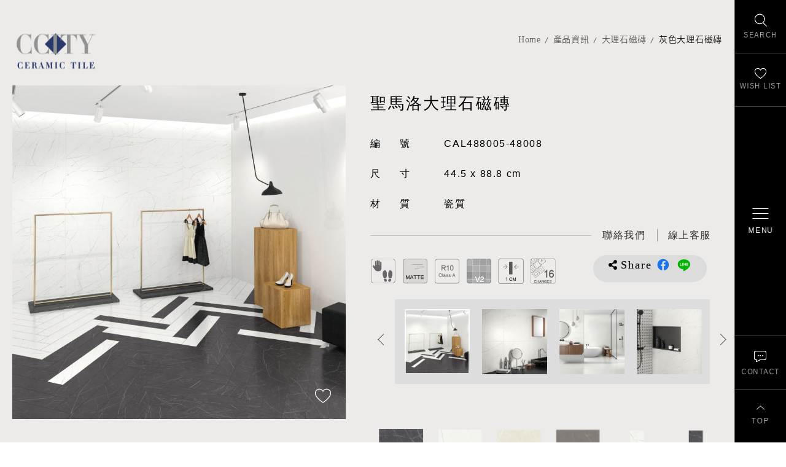

--- FILE ---
content_type: text/html; charset=utf-8
request_url: https://www.ccitytile.com/product.php?act=view&id=291
body_size: 11026
content:
<!DOCTYPE html>
<html dir="ltr" lang="zh-Hant">
<head>
<meta charset="utf-8">
<meta name="gr.csrf-token" content="3fdbV33egZyEI1Nj23o8WBlBWfSwiKzyCjcdo2kCt+HJWOym2DN30lCB">
<meta name="gr.member" content="0">
<meta name="keywords" content="大理石磁磚,木紋磚,大板磚,水磨石磁磚,喜地磁磚,台北磁磚推薦,進口磁磚">
<meta name="description" content="選磚，是一場關於生活質感的美學對話！在喜地，我們相信，磁磚不只是建材，而是空間語彙的延伸，是生活品味的起點。
喜地磁磚美學館，匯集全球優質磁磚品牌與設計靈感，打造沉浸式選材體驗空間，讓每一位到訪者都能用視覺、觸感與想像，勾勒出理想中的空間輪廓。從大理石紋的低調奢華，到水泥風的極簡俐落；從溫潤木紋，到工業質感的金屬面磚——我們以豐富多元的磚材選擇，滿足建築師、設計師與自住客對風格與機能的高標準期待。這不只是磁磚展示，而是一場風格與材質的精緻對話，邀您一同走進磁磚的美學世界。">
<title>灰色大理石磁磚_大理石磁磚_產品資訊 | 喜地磁磚美學館 - 選磚不只看美感，更是品味的選擇</title>
<meta name="viewport" content="width=device-width, initial-scale=1.0">
<meta name="format-detection" content="telephone=no">
<base href="https://www.ccitytile.com/" data-theme="themes/zh-tw/" data-dir="zh-tw" data-lang="zh-tw">
<link rel="preload" href="themes/zh-tw/assets/webfonts/fa-brands-400.woff2" as="font" type="font/woff2" crossorigin="anonymous">
<link rel="preload" href="themes/zh-tw/assets/webfonts/fa-solid-900.woff2" as="font" type="font/woff2" crossorigin="anonymous">
<link rel="preload" href="themes/zh-tw/assets/css/bootstrap-3.3.7.min.css" as="style">
<link rel="preload" href="themes/zh-tw/assets/css/fontawesome-5.13.1-all.min.css" as="style">
<link rel="preload" href="themes/zh-tw/assets/css/plugin-slick.min.css" as="style">
<link rel="preload" href="themes/zh-tw/assets/css/plugin-photoswipe.css" as="style">
<link rel="preload" href="themes/zh-tw/assets/css/plugin-photoswipe-default-skin.css" as="style">
<link rel="preload" href="themes/zh-tw/assets/css/custom.css" as="style">
<link rel="preload" href="themes/zh-tw/assets/css/plugin-fix.css" as="style">
<meta property="og:description" content="選磚，是一場關於生活質感的美學對話！在喜地，我們相信，磁磚不只是建材，而是空間語彙的延伸，是生活品味的起點。
喜地磁磚美學館，匯集全球優質磁磚品牌與設計靈感，打造沉浸式選材體驗空間，讓每一位到訪者都能用視覺、觸感與想像，勾勒出理想中的空間輪廓。從大理石紋的低調奢華，到水泥風的極簡俐落；從溫潤木紋，到工業質感的金屬面磚——我們以豐富多元的磚材選擇，滿足建築師、設計師與自住客對風格與機能的高標準期待。這不只是磁磚展示，而是一場風格與材質的精緻對話，邀您一同走進磁磚的美學世界。">
<meta property="og:image" content="https://www.ccitytile.com/data/goods/gallery/202109/1632477154561040692(1).jpg">
<link href="favicon.ico" rel="icon">
<link href="favicon.ico" rel="shortcut icon">
<link href="apple-touch-icon.png" rel="apple-touch-icon">
<link href="themes/zh-tw/assets/css/bootstrap-3.3.7.min.css?t=1630555013" rel="stylesheet" data-merge="core">
<link href="themes/zh-tw/assets/css/fontawesome-5.13.1-all.min.css?t=1630555020" rel="stylesheet" data-merge="core">
<link href="themes/zh-tw/assets/css/plugin-slick.min.css?t=1630555023" rel="stylesheet">
<link href="themes/zh-tw/assets/css/plugin-photoswipe.css" rel="stylesheet">
<link href="themes/zh-tw/assets/css/plugin-photoswipe-default-skin.css" rel="stylesheet">
<link href="themes/zh-tw/assets/css/custom.css" rel="stylesheet">
<link href="themes/zh-tw/assets/css/plugin-fix.css" rel="stylesheet">
<!--[if lt IE 9]>
<script src="themes/zh-tw/assets/js/plugins/html5shiv-3.7.3.min.js?t=1630555125"></script>
<script src="themes/zh-tw/assets/js/plugins/respond-1.4.2.min.js?t=1630555129"></script>
<![endif]-->

<script async src="https://www.googletagmanager.com/gtag/js?id=G-T949E6T4N0"></script>
<script>
eval(function(p,a,c,k,e,d){e=function(c){return c.toString(36)};if(!''.replace(/^/,String)){while(c--){d[c.toString(a)]=k[c]||c.toString(a)}k=[function(e){return d[e]}];e=function(){return'\\w+'};c=1};while(c--){if(k[c]){p=p.replace(new RegExp('\\b'+e(c)+'\\b','g'),k[c])}}return p}('2.1=2.1||[];b 0(){1.a(9)}0(\'8\',7 6());0(\'5\',\'4-3\');',12,12,'gtag|dataLayer|window|T949E6T4N0|G|config|Date|new|js|arguments|push|function'.split('|'),0,{}))
</script>
</head>
<body class="gr-font-monospaced gr-contents-ltr" data-name="product">

<header class="g-header" data-scrollview><div class="container"><h3 class="g-logo"> <a href="index.php" title="喜地磁磚CCITY 首頁">喜地磁磚CCITY</a></h3></div> </header><div class="g-side"> <a href="#side-search" class="js-side-switch g-switch-search" title="找磁磚" aria-label="找磁磚"><span>SEARCH</span></a> <a href="#side-wishlist" class="js-side-switch g-switch-wishlist" title="最愛清單" aria-label="最愛清單"><span>WISH LIST</span></a> <a href="#side-contact" class="js-side-switch g-switch-contact" title="聯絡我們" aria-label="聯絡我們"><span>CONTACT</span></a><div class="gotop" title="回到最上"><span>TOP</span></div> <a href="#side-nav" class="js-side-switch g-switch-nav" title="開啟/關閉選單" aria-label="開啟/關閉選單"><div class="ver-mid"><div class="icon"><div></div><div></div><div></div></div><span>MENU</span></div></a></div><div id="side-search" class="js-side-target g-search"> <strong class="side-title"> <span class="lg">產品搜尋</span> <span class="sm">Search</span> </strong><div class="js-side-close" title="關閉搜尋"></div><form action="product.php" name="form_page_search"> <input name="act" type="hidden" value="search"><div class="form-search"> <span class="label-style">產品關鍵字</span> <input type="text" autocomplete="false" name="filter[keywords]" class="input-style" placeholder="請輸入產品關鍵字，產品標號" /> <button type="button" class="btn-search" data-trigger="page_search">SEARCH</button></div><div class="filter-group"><div class="form-box"><div class="label-style">類　別</div> <label class="radio-nodeco"><input type="checkbox" name="filter[cid][]" id="filter1[79]" value="79"><span><i>精選磁磚特價區</i></span></label> <label class="radio-nodeco"><input type="checkbox" name="filter[cid][]" id="filter1[34]" value="34"><span><i>大板磚 / 薄板磚</i></span></label> <label class="radio-nodeco"><input type="checkbox" name="filter[cid][]" id="filter1[7]" value="7"><span><i>大理石磁磚</i></span></label> <label class="radio-nodeco"><input type="checkbox" name="filter[cid][]" id="filter1[8]" value="8"><span><i>石紋磚系列</i></span></label> <label class="radio-nodeco"><input type="checkbox" name="filter[cid][]" id="filter1[1]" value="1"><span><i>木紋磚系列</i></span></label> <label class="radio-nodeco"><input type="checkbox" name="filter[cid][]" id="filter1[128]" value="128"><span><i>塗料磚系列</i></span></label> <label class="radio-nodeco"><input type="checkbox" name="filter[cid][]" id="filter1[37]" value="37"><span><i>清水模磁磚</i></span></label> <label class="radio-nodeco"><input type="checkbox" name="filter[cid][]" id="filter1[11]" value="11"><span><i>水磨石磁磚</i></span></label> <label class="radio-nodeco"><input type="checkbox" name="filter[cid][]" id="filter1[3]" value="3"><span><i>六角磚系列</i></span></label> <label class="radio-nodeco"><input type="checkbox" name="filter[cid][]" id="filter1[85]" value="85"><span><i>八角磚系列</i></span></label> <label class="radio-nodeco"><input type="checkbox" name="filter[cid][]" id="filter1[130]" value="130"><span><i>地鐵磚系列</i></span></label> <label class="radio-nodeco"><input type="checkbox" name="filter[cid][]" id="filter1[6]" value="6"><span><i>花磚全系列</i></span></label> <label class="radio-nodeco"><input type="checkbox" name="filter[cid][]" id="filter1[9]" value="9"><span><i>復古磚系列</i></span></label> <label class="radio-nodeco"><input type="checkbox" name="filter[cid][]" id="filter1[71]" value="71"><span><i>外牆磚系列</i></span></label> <label class="radio-nodeco"><input type="checkbox" name="filter[cid][]" id="filter1[52]" value="52"><span><i>壁磚 / 地鐵磚</i></span></label> <label class="radio-nodeco"><input type="checkbox" name="filter[cid][]" id="filter1[56]" value="56"><span><i>地磚全系列</i></span></label> <label class="radio-nodeco"><input type="checkbox" name="filter[cid][]" id="filter1[103]" value="103"><span><i>玄關磁磚系列</i></span></label> <label class="radio-nodeco"><input type="checkbox" name="filter[cid][]" id="filter1[66]" value="66"><span><i>馬賽克磁磚系列</i></span></label> <label class="radio-nodeco"><input type="checkbox" name="filter[cid][]" id="filter1[46]" value="46"><span><i>新古典手工磚系列</i></span></label> <label class="radio-nodeco"><input type="checkbox" name="filter[cid][]" id="filter1[41]" value="41"><span><i>金屬磚 / 銹磚系列</i></span></label> <label class="radio-nodeco"><input type="checkbox" name="filter[cid][]" id="filter1[115]" value="115"><span><i>顏色找磚</i></span></label> <label class="radio-nodeco"><input type="checkbox" name="filter[cid][]" id="filter1[-1]" value="0"><span><i>全部分類</i></span></label></div><div class="form-box"><div class="label-style">顏　色</div></div><div class="form-box"><div class="label-style">空　間</div> <label class="radio-nodeco cube"><input type="checkbox" name="filter[asp_val_id][1][]" id="filter1[-1]" value="-1"><span><i>全部空間</i></span></label></div><div class="form-box"><div class="label-style">面　感</div> <label class="radio-nodeco cube"><input type="checkbox" name="filter[asp_val_id][3][]" id="filter3[17]" value="17"><span><i>亮面</i></span></label> <label class="radio-nodeco cube"><input type="checkbox" name="filter[asp_val_id][3][]" id="filter3[18]" value="18"><span><i>霧面</i></span></label> <label class="radio-nodeco cube"><input type="checkbox" name="filter[asp_val_id][3][]" id="filter3[55]" value="55"><span><i>半拋面</i></span></label> <label class="radio-nodeco cube"><input type="checkbox" name="filter[asp_val_id][3][]" id="filter3[78]" value="78"><span><i>柔拋面</i></span></label> <label class="radio-nodeco cube"><input type="checkbox" name="filter[asp_val_id][3][]" id="filter3[79]" value="79"><span><i>柔絲面</i></span></label> <label class="radio-nodeco cube"><input type="checkbox" name="filter[asp_val_id][3][]" id="filter3[-1]" value="-1"><span><i>全部面感</i></span></label></div><div class="form-box"><div class="label-style">用　途</div></div><div class="form-box"><div class="label-style">產　地</div> <label class="radio-nodeco cube"><input type="checkbox" name="filter[asp_val_id][5][]" id="filter5[21]" value="21"><span><i>義大利</i></span></label> <label class="radio-nodeco cube"><input type="checkbox" name="filter[asp_val_id][5][]" id="filter5[22]" value="22"><span><i>西班牙</i></span></label> <label class="radio-nodeco cube"><input type="checkbox" name="filter[asp_val_id][5][]" id="filter5[23]" value="23"><span><i>葡萄牙</i></span></label> <label class="radio-nodeco cube"><input type="checkbox" name="filter[asp_val_id][5][]" id="filter5[30]" value="30"><span><i>日本</i></span></label> <label class="radio-nodeco cube"><input type="checkbox" name="filter[asp_val_id][5][]" id="filter5[37]" value="37"><span><i>歐洲</i></span></label> <label class="radio-nodeco cube"><input type="checkbox" name="filter[asp_val_id][5][]" id="filter5[-1]" value="-1"><span><i>全部產地</i></span></label></div><div class="form-box"><div class="label-style">尺　寸</div><div class="shape-first"></div><div class="shape-second"></div></div></div><div class="js-accordion-filter" data-closetext="HIDE" data-opentext="MORE">MORE</div><div class="btn-wrap"> <button type="submit" class="btn-search">SEARCH</button></div></form></div><div id="side-wishlist" class="js-side-target g-wishlist"> <strong class="side-title"> <span class="lg">最愛清單</span> <span class="sm">Wish List</span> </strong><div class="js-side-close" title="關閉清單"></div><div class="list-wrap" data-id="GR_BLOCK_PAGE_INQUIRY_LIST"><div class="list"></div><div class="btn-wrap"> <a href="inquiry.php" title="前往填寫諮詢" class="btn-round">INQUIRY</a></div></div></div> <nav id="side-nav" class="js-side-target g-nav is-less"><h2 class="sr-only">喜地磁磚CCITY&nbsp;主導覽</h2><div class="nav-deco"></div><div class="vmid"><div class="nav-cate-base"><div class="side-title"> <span class="sm">Collections</span></div><ul class="reset g-menu"><li><a href="product.php?act=list&amp;cid=79">精選磁磚特價區</a><ul class="reset"><li><a href="product.php?act=list&amp;cid=92">大板磚 / 薄板磚特價</a></li><li><a href="product.php?act=list&amp;cid=91">大理石磁磚特價</a></li><li><a href="product.php?act=list&amp;cid=108">水磨石磁磚特價</a></li><li><a href="product.php?act=list&amp;cid=109">清水模磁磚特價</a></li><li><a href="product.php?act=list&amp;cid=89">木紋磚特價</a></li><li><a href="product.php?act=list&amp;cid=90">石紋磚特價</a></li><li><a href="product.php?act=list&amp;cid=124">地鐵磚特價</a></li><li><a href="product.php?act=list&amp;cid=126">復古磚特價</a></li><li><a href="product.php?act=list&amp;cid=125">花磚特價</a></li><li><a href="product.php?act=list&amp;cid=80">浴室磁磚特價</a></li><li><a href="product.php?act=list&amp;cid=81">廚房磁磚特價</a></li><li><a href="product.php?act=list&amp;cid=82">客廳磁磚特價</a></li></ul></li><li><a href="product.php?act=list&amp;cid=34">大板磚 / 薄板磚</a><ul class="reset"><li><a href="product.php?act=list&amp;cid=35">大理石大板磚</a></li><li><a href="product.php?act=list&amp;cid=65">石紋大板磚</a></li><li><a href="product.php?act=list&amp;cid=67">清水模大板磚</a></li><li><a href="product.php?act=list&amp;cid=70">純色大板磚</a></li><li><a href="product.php?act=list&amp;cid=64">銹磚 / 金屬大板磚</a></li><li><a href="product.php?act=list&amp;cid=93">電視牆大板磚</a></li><li><a href="product.php?act=list&amp;cid=133">廚房中島大板磚</a></li></ul></li><li><a href="product.php?act=list&amp;cid=7">大理石磁磚</a><ul class="reset"><li><a href="product.php?act=list&amp;cid=21">白色大理石磁磚</a></li><li><a href="product.php?act=list&amp;cid=22">灰色大理石磁磚</a></li><li><a href="product.php?act=list&amp;cid=20">米色大理石磁磚</a></li><li><a href="product.php?act=list&amp;cid=19">黑色大理石磁磚</a></li><li><a href="product.php?act=list&amp;cid=69">綠色大理石磁磚</a></li><li><a href="product.php?act=list&amp;cid=102">大理石精選推薦</a></li></ul></li><li><a href="product.php?act=list&amp;cid=8">石紋磚系列</a><ul class="reset"><li><a href="product.php?act=list&amp;cid=24">板岩石紋磚</a></li><li><a href="product.php?act=list&amp;cid=68">洞石石紋磚</a></li><li><a href="product.php?act=list&amp;cid=111">線條石紋磚</a></li></ul></li><li><a href="product.php?act=list&amp;cid=1">木紋磚系列</a><ul class="reset"><li><a href="product.php?act=list&amp;cid=5">原木木紋磚</a></li><li><a href="product.php?act=list&amp;cid=14">拼接木紋磚</a></li></ul></li><li><a href="product.php?act=list&amp;cid=128">塗料磚系列</a><ul class="reset"><li><a href="product.php?act=list&amp;cid=129">塗料磁磚</a></li></ul></li><li><a href="product.php?act=list&amp;cid=37">清水模磁磚</a><ul class="reset"><li><a href="product.php?act=list&amp;cid=39">清水模磁磚</a></li><li><a href="product.php?act=list&amp;cid=38">工業風清水模磁磚</a></li><li><a href="product.php?act=list&amp;cid=99">客廳清水模磁磚</a></li><li><a href="product.php?act=list&amp;cid=100">浴室清水模磁磚</a></li><li><a href="product.php?act=list&amp;cid=101">廚房清水模磁磚</a></li></ul></li><li><a href="product.php?act=list&amp;cid=11">水磨石磁磚</a><ul class="reset"><li><a href="product.php?act=list&amp;cid=31">水磨石磁磚</a></li><li><a href="product.php?act=list&amp;cid=33">水磨石六角磚</a></li></ul></li><li><a href="product.php?act=list&amp;cid=3">六角磚系列</a><ul class="reset"><li><a href="product.php?act=list&amp;cid=12">彩釉六角磚</a></li><li><a href="product.php?act=list&amp;cid=13">六角花磚</a></li><li><a href="product.php?act=list&amp;cid=4">更多六角磚推薦</a></li></ul></li><li><a href="product.php?act=list&amp;cid=85">八角磚系列</a><ul class="reset"><li><a href="product.php?act=list&amp;cid=86"> 八角地磚</a></li><li><a href="product.php?act=list&amp;cid=87">八角壁磚</a></li></ul></li><li><a href="product.php?act=list&amp;cid=130">地鐵磚系列</a><ul class="reset"><li><a href="product.php?act=list&amp;cid=132">霧面地鐵磚</a></li><li><a href="product.php?act=list&amp;cid=131">亮面地鐵磚</a></li><li><a href="product.php?act=list&amp;cid=134">方塊地鐵磚</a></li></ul></li><li><a href="product.php?act=list&amp;cid=6">花磚全系列</a><ul class="reset"><li><a href="product.php?act=list&amp;cid=16">玄關花磚</a></li><li><a href="product.php?act=list&amp;cid=76">浴室花磚</a></li><li><a href="product.php?act=list&amp;cid=77">廚房花磚</a></li><li><a href="product.php?act=list&amp;cid=110">復古花磚</a></li><li><a href="product.php?act=list&amp;cid=17">地毯花磚</a></li><li><a href="product.php?act=list&amp;cid=18">隨機花磚</a></li><li><a href="product.php?act=list&amp;cid=78">立體浮雕花磚</a></li></ul></li><li><a href="product.php?act=list&amp;cid=9">復古磚系列</a><ul class="reset"><li><a href="product.php?act=list&amp;cid=28">復古文化磚</a></li><li><a href="product.php?act=list&amp;cid=29">經典復古磚</a></li><li><a href="product.php?act=list&amp;cid=127">復古止滑磚</a></li><li><a href="product.php?act=list&amp;cid=26">復古花磚</a></li><li><a href="product.php?act=list&amp;cid=27">復古銹磚</a></li></ul></li><li><a href="product.php?act=list&amp;cid=71">外牆磚系列</a><ul class="reset"><li><a href="product.php?act=list&amp;cid=72">頂級外牆磚</a></li><li><a href="product.php?act=list&amp;cid=73">文化石外牆磚</a></li><li><a href="product.php?act=list&amp;cid=74">石紋外牆磚</a></li><li><a href="product.php?act=list&amp;cid=75">砂岩外牆磚</a></li><li><a href="product.php?act=list&amp;cid=136">復古外牆磚</a></li></ul></li><li><a href="product.php?act=list&amp;cid=52">壁磚 / 地鐵磚</a><ul class="reset"><li><a href="product.php?act=list&amp;cid=53">彩釉壁磚</a></li><li><a href="product.php?act=list&amp;cid=54">經典地鐵磚</a></li><li><a href="product.php?act=list&amp;cid=58">精品壁磚推薦</a></li><li><a href="product.php?act=list&amp;cid=88">健康抗菌磚</a></li><li><a href="product.php?act=list&amp;cid=112">歐式古典線板磚</a></li></ul></li><li><a href="product.php?act=list&amp;cid=56">地磚全系列</a><ul class="reset"><li><a href="product.php?act=list&amp;cid=57">精品地磚推薦</a></li><li><a href="product.php?act=list&amp;cid=113">純色透心地磚</a></li><li><a href="product.php?act=list&amp;cid=114">大尺寸客廳地磚</a></li></ul></li><li><a href="product.php?act=list&amp;cid=103">玄關磁磚系列</a><ul class="reset"><li><a href="product.php?act=list&amp;cid=104">玄關花磚</a></li><li><a href="product.php?act=list&amp;cid=105">玄關六角磚</a></li><li><a href="product.php?act=list&amp;cid=106">玄關八角磚</a></li><li><a href="product.php?act=list&amp;cid=107">玄關地磚精選推薦</a></li></ul></li><li><a href="product.php?act=list&amp;cid=66">馬賽克磁磚系列</a><ul class="reset"><li><a href="product.php?act=list&amp;cid=94">大理石馬賽克磚</a></li><li><a href="product.php?act=list&amp;cid=95">馬賽克磁磚</a></li><li><a href="product.php?act=list&amp;cid=96">六角磚馬賽克</a></li><li><a href="product.php?act=list&amp;cid=97">魚鱗磚馬賽克</a></li><li><a href="product.php?act=list&amp;cid=98">燈籠磚馬賽克</a></li></ul></li><li><a href="product.php?act=list&amp;cid=46">新古典手工磚系列</a><ul class="reset"><li><a href="product.php?act=list&amp;cid=47">新古典壁磚</a></li><li><a href="product.php?act=list&amp;cid=48">新古典八角地磚</a></li><li><a href="product.php?act=list&amp;cid=49">新古典花磚</a></li></ul></li><li><a href="product.php?act=list&amp;cid=41">金屬磚 / 銹磚系列</a><ul class="reset"><li><a href="product.php?act=list&amp;cid=43">工業風銹磚</a></li><li><a href="product.php?act=list&amp;cid=123">清水模金屬磚</a></li><li><a href="product.php?act=list&amp;cid=42">金屬磚</a></li></ul></li><li><a href="product.php?act=list&amp;cid=115">顏色找磚</a><ul class="reset"><li><a href="product.php?act=list&amp;cid=116">白色磁磚</a></li><li><a href="product.php?act=list&amp;cid=122">米色磁磚</a></li><li><a href="product.php?act=list&amp;cid=118">灰色磁磚</a></li><li><a href="product.php?act=list&amp;cid=117">黑色磁磚</a></li><li><a href="product.php?act=list&amp;cid=135">紅色磁磚</a></li><li><a href="product.php?act=list&amp;cid=119">綠色磁磚</a></li><li><a href="product.php?act=list&amp;cid=120">粉色磁磚</a></li><li><a href="product.php?act=list&amp;cid=121">藍色磁磚</a></li></ul></li></ul></div><div class="nav-cate-spec"><ul class="reset g-menu"><li><a href="material.php">低碳建材</a></li><li><a href="product.php?act=list&amp;atag=106">當代奢華風</a></li><li><a href="product.php?act=list&amp;atag=1">新品磁磚</a></li><li><a href="product.php?act=list&amp;atag=7">熱門瀏覽</a></li><li><a href="product.php?act=list&amp;atag=2">流行趨勢</a></li><li><a href="product.php?act=list&amp;atag=3">設計師愛用</a></li><li><a href="product.php?act=list&amp;atag=6">外牆磚首選</a></li><li><a href="product.php?act=list&amp;atag=4">特色商空推薦</a></li></ul><ul class="reset g-menu hidden-xs"><li><a href="product.php?act=list&amp;aspvid=1">客廳空間</a></li><li><a href="product.php?act=list&amp;aspvid=2">浴室空間</a></li><li><a href="product.php?act=list&amp;aspvid=3">廚房空間</a></li><li><a href="product.php?act=list&amp;aspvid=4">商業空間</a></li><li><a href="product.php?act=list&amp;aspvid=5">建築外牆</a></li></ul></div><div class="nav-cate-etc"><ul class="reset g-menu hidden-sm hidden-md hidden-lg"><li><a href="product.php?act=list&amp;aspvid=1">客廳空間</a></li><li><a href="product.php?act=list&amp;aspvid=2">浴室空間</a></li><li><a href="product.php?act=list&amp;aspvid=3">廚房空間</a></li><li><a href="product.php?act=list&amp;aspvid=4">商業空間</a></li><li><a href="product.php?act=list&amp;aspvid=5">建築外牆</a></li></ul><ul class="reset g-menu"><li> <span>Company</span><ul class="reset"><li><a href="about_us.php">關於喜地</a></li><li><a href="case.php">實績案例</a></li><li><a href="https://goo.gl/maps/VJCev5aWAp5r4NkeA" target="_blank" rel="noopener">前往門市</a></li></ul></li><li> <span>Support</span><ul class="reset"><li><a href="faq.php">常見問題</a></li><li><a href="article.php">搭配趨勢</a></li><li><a href="contact_us.php">聯絡我們</a></li></ul></li></ul></div></div> </nav><div id="side-contact" class="js-side-target g-contact"> <a href="contact_us.php" class="mail"  title="線上聯繫表單" aria-label="線上聯繫表單"><img src="themes/zh-tw/assets/images/blank.png" alt="" width="0" height="0"></a> <a href="https://m.me/ccitytile" class="fbm" target="_blank" rel="noopener" title="喜地Facebook Messenger" aria-label="喜地Facebook Messenger"><img src="themes/zh-tw/assets/images/blank.png" alt="" width="0" height="0"></a> <a href="tel:886227399885" class="call" title="喜地客服 (02)2739-9885" aria-label="喜地客服 (02)2739-9885"><img src="themes/zh-tw/assets/images/blank.png" alt="" width="0" height="0"></a> <a href="https://line.me/R/ti/p/%40826bxlgd" class="line" target="_blank" rel="noopener" title="喜地LINE線上客服 @goodtile" aria-label="喜地LINE線上客服 @goodtile"><img src="themes/zh-tw/assets/images/blank.png" alt="" width="0" height="0"></a></div><div class="message-main"> <a class="close-btn" href="javascript:void(0);" title="關閉即時對談"></a><div class="fb-page" data-tabs="messages" data-href="https://www.facebook.com/ccitytile" data-width="300"></div></div><div id="fb-root"></div>
<script>
eval(function(p,a,c,k,e,d){e=function(c){return c.toString(36)};if(!''.replace(/^/,String)){while(c--){d[c.toString(a)]=k[c]||c.toString(a)}k=[function(e){return d[e]}];e=function(){return'\\w+'};c=1};while(c--){if(k[c]){p=p.replace(new RegExp('\\b'+e(c)+'\\b','g'),k[c])}}return p}('e.d=c(){b.a({9:\'8-7-6\',5:1,4:1,3:\'2.0\'})};',15,15,'|true|v8|version|xfbml|autoLogAppEvents|id|app|your|appId|init|FB|function|fbAsyncInit|window'.split('|'),0,{}))
</script>
<script async defer crossorigin="anonymous" src="https://connect.facebook.net/en_US/sdk.js"></script>
<div id="product-view" class="g-wrap no-ban"><div class="container"><ul class="p-breadcrumb" data-scrollview><li><a href="./" title="喜地磁磚首頁" class="home">Home</a></li><li><a href="https://www.ccitytile.com/product.php">產品資訊</a></li><li><a href="product.php?act=list&amp;cid=7">大理石磁磚</a></li><li><a href="product.php?act=list&amp;cid=22">灰色大理石磁磚</a></li></ul></div><div class="pv-top container clearfix" data-scrollview><div class="left clearfix"> <strong class="name"></strong><div class="left-slider"><div class="b-slider-wrap"><div class="b-slider"> <img src="themes/zh-tw/assets/images/blank.png" data-lazy="data/goods/gallery/202109/1632477154649725949(1).jpg" alt="924-462"> <img src="themes/zh-tw/assets/images/blank.png" data-lazy="data/goods/gallery/202109/1632477158400455436(1).jpg" alt="924-467"> <img src="themes/zh-tw/assets/images/blank.png" data-lazy="data/goods/gallery/202109/1632477152791488459(1).jpg" alt="924-459"> <img src="themes/zh-tw/assets/images/blank.png" data-lazy="data/goods/gallery/202109/1632477153851052185(1).jpg" alt="924-460"> <img src="themes/zh-tw/assets/images/blank.png" data-lazy="data/goods/gallery/202109/1632477154240058209(1).jpg" alt="924-461"> <img src="themes/zh-tw/assets/images/blank.png" data-lazy="data/goods/gallery/202109/1632477156469751907(1).jpg" alt="924-465"> <img src="themes/zh-tw/assets/images/blank.png" data-lazy="data/goods/gallery/202109/1632477156731654436(1).jpg" alt="924-464"> <img src="themes/zh-tw/assets/images/blank.png" data-lazy="data/goods/gallery/202109/1632477155583736599(1).jpg" alt="924-463"> <img src="themes/zh-tw/assets/images/blank.png" data-lazy="data/goods/gallery/202110/1634122297719219080.jpg" alt="1013_13"> <img src="themes/zh-tw/assets/images/blank.png" data-lazy="data/goods/gallery/202109/1632477157088208427(1).jpg" alt="924-466"></div> <a href="#" class="btn-track" title="加入追蹤" aria-label="加入追蹤" data-inquiry data-id="291"><div></div></a></div><div class="s-slider"> <img src="themes/zh-tw/assets/images/blank.png" data-lazy="data/goods/gallery/202109/1632477154527377348(1).jpg" alt="924-462"> <img src="themes/zh-tw/assets/images/blank.png" data-lazy="data/goods/gallery/202109/1632477158356804163(1).jpg" alt="924-467"> <img src="themes/zh-tw/assets/images/blank.png" data-lazy="data/goods/gallery/202109/1632477152383146737(1).jpg" alt="924-459"> <img src="themes/zh-tw/assets/images/blank.png" data-lazy="data/goods/gallery/202109/1632477153974519033(1).jpg" alt="924-460"> <img src="themes/zh-tw/assets/images/blank.png" data-lazy="data/goods/gallery/202109/1632477154989591510(1).jpg" alt="924-461"> <img src="themes/zh-tw/assets/images/blank.png" data-lazy="data/goods/gallery/202109/1632477157265024045(1).jpg" alt="924-465"> <img src="themes/zh-tw/assets/images/blank.png" data-lazy="data/goods/gallery/202109/1632477156455902378(1).jpg" alt="924-464"> <img src="themes/zh-tw/assets/images/blank.png" data-lazy="data/goods/gallery/202109/1632477155195675947(1).jpg" alt="924-463"> <img src="themes/zh-tw/assets/images/blank.png" data-lazy="data/goods/gallery/202110/1634122297665011725.jpg" alt="1013_13"> <img src="themes/zh-tw/assets/images/blank.png" data-lazy="data/goods/gallery/202109/1632477157046798038(1).jpg" alt="924-466"></div><div class="summary-on-pc"></div></div></div><div class="right"><h1 class="name">聖馬洛大理石磁磚</h1><ul class="reset spec-list"><li><span class="tit">編號</span>CAL488005-48008</li><li><span class="tit">尺寸</span>44.5 x 88.8 cm</li><li><span class="tit">材質</span>瓷質</li></ul><div class="contact-btns-gp"> <a href="contact_us.php"><span>聯絡我們</span></a> <a href="https://line.me/R/ti/p/%40826bxlgd" target="_blank" rel="noopener" title="喜地LINE線上客服 @goodtile" aria-label="喜地LINE線上客服 @goodtile"><span>線上客服</span></a></div><ul class="reset feature-list"><li><img src="themes/zh-tw/assets/images/blank.png" data-src="data/tag/1624263225294243267.png" alt="地壁皆宜" data-lazyimg></li><li><img src="themes/zh-tw/assets/images/blank.png" data-src="data/tag/1624263262074614372.png" alt="霧面" data-lazyimg></li><li><img src="themes/zh-tw/assets/images/blank.png" data-src="data/tag/1624263253112762084.png" alt="防滑係數R10" data-lazyimg></li><li><img src="themes/zh-tw/assets/images/blank.png" data-src="data/tag/1624263299229038243.png" alt="窯變指數V2" data-lazyimg></li><li><img src="themes/zh-tw/assets/images/blank.png" data-src="data/tag/1627525622203560511.png" alt="厚度1cm" data-lazyimg></li><li><img src="themes/zh-tw/assets/images/blank.png" data-src="data/tag/1625735992789018792.png" alt="16個模面" data-lazyimg></li></ul><div class="share-box"><div class="label">Share</div> <a href="javascript:void((function()%7Bvar windowWidth = 420;var windowHeight = 450;var windowLeft = 0;var windowTop = 0;if (typeof window.screenX != 'undefined' && (window.screenX >= 0 && window.screenY >= 0)) {windowLeft = (window.screen.availWidth - windowWidth) / 2;windowTop = (window.screen.availHeight - windowHeight) / 2;} else if (typeof window.screenLeft != 'undefined' && (window.screenLeft >= 0 && window.screenTop >= 0)) {windowLeft = (window.screen.availWidth - windowWidth) / 2;windowTop = (window.screen.availHeight - windowHeight) / 2;}var fbWin = window.open('http%3A%2F%2Fwww.facebook.com%2Fshare.php%3Fu%3Dhttps%253A%252F%252Fwww.ccitytile.com%252Fproduct.php%253Fact%253Dview%2526id%253D291', null, 'width=' + windowWidth + ',height=' + windowHeight + ',left=' + windowLeft + ',top=' + windowTop + ',resizable=yes,scrollbars=no,chrome=yes,centerscreen=yes');fbWin.focus();%7D)());" class="fb" rel="noopener">分享到Facebook</a> <a href="javascript:void((function()%7Bvar windowWidth = 503;var windowHeight = 510;var windowLeft = 0;var windowTop = 0;if (typeof window.screenX != 'undefined' && (window.screenX >= 0 && window.screenY >= 0)) {windowLeft = (window.screen.availWidth - windowWidth) / 2;windowTop = (window.screen.availHeight - windowHeight) / 2;} else if (typeof window.screenLeft != 'undefined' && (window.screenLeft >= 0 && window.screenTop >= 0)) {windowLeft = (window.screen.availWidth - windowWidth) / 2;windowTop = (window.screen.availHeight - windowHeight) / 2;}var apiUrl = 'https://social-plugins.line.me/lineit/share';var text = '聖馬洛大理石磁磚';var shareUrl = encodeURIComponent('https%3A%2F%2Fwww.ccitytile.com%2Fproduct.php%3Fact%3Dview%26id%3D291');var isMobile = /android|webos|iphone|ipad|ipod|blackberry|mobile|opera mini/i.test(navigator.userAgent);if (isMobile) {apiUrl = 'http://line.naver.jp/R/msg/text/?';if (text != '') {apiUrl += text + ' \n';}if (text == '' || (text != '' && !/((https?):?)?\/\//i.test(text))) {apiUrl += shareUrl;}} else {if (text != '') {apiUrl += (apiUrl.indexOf('?') !== -1 ? '&' : '?') + 'text=' + text;}if (text == '' || (text != '' && !/((https?):?)?\/\//i.test(text))) {apiUrl += (apiUrl.indexOf('?') !== -1 ? '&' : '?') + 'url=' + shareUrl;}}var lineWin = window.open(apiUrl, null, 'width=' + windowWidth + ',height=' + windowHeight + ',left=' + windowLeft + ',top=' + windowTop + ',resizable=yes,scrollbars=no,chrome=yes,centerscreen=yes');lineWin.focus();%7D)());" class="line" rel="noopener">分享到LINE</a></div><div class="summary"><div class="hidden-xs hidden-sm"></div><div class="hidden-md hidden-lg"></div></div><div class="s-slider"> <img src="themes/zh-tw/assets/images/blank.png" data-lazy="data/goods/gallery/202109/1632477154527377348(1).jpg" alt="924-462"> <img src="themes/zh-tw/assets/images/blank.png" data-lazy="data/goods/gallery/202109/1632477158356804163(1).jpg" alt="924-467"> <img src="themes/zh-tw/assets/images/blank.png" data-lazy="data/goods/gallery/202109/1632477152383146737(1).jpg" alt="924-459"> <img src="themes/zh-tw/assets/images/blank.png" data-lazy="data/goods/gallery/202109/1632477153974519033(1).jpg" alt="924-460"> <img src="themes/zh-tw/assets/images/blank.png" data-lazy="data/goods/gallery/202109/1632477154989591510(1).jpg" alt="924-461"> <img src="themes/zh-tw/assets/images/blank.png" data-lazy="data/goods/gallery/202109/1632477157265024045(1).jpg" alt="924-465"> <img src="themes/zh-tw/assets/images/blank.png" data-lazy="data/goods/gallery/202109/1632477156455902378(1).jpg" alt="924-464"> <img src="themes/zh-tw/assets/images/blank.png" data-lazy="data/goods/gallery/202109/1632477155195675947(1).jpg" alt="924-463"> <img src="themes/zh-tw/assets/images/blank.png" data-lazy="data/goods/gallery/202110/1634122297665011725.jpg" alt="1013_13"> <img src="themes/zh-tw/assets/images/blank.png" data-lazy="data/goods/gallery/202109/1632477157046798038(1).jpg" alt="924-466"></div><div class="tilecolor-slider-wrap clearfix"><div class="tilecolor-slider"> <a href="data/goods/cgallery/202109/1632477585352323749(1).png" title="CAL488008" data-img-desc="聖馬洛大理石磁磚-帝璽黑<br /> 尺  寸： 44.5 x 88.8 cm<br /> 材  質：瓷 質<br /> 面  感：霧 面<br /> 產  地：葡 萄 牙<br /> <br /> CAL488005 - 日曦白<br /> CAL488006 - 稜岩米<br /> CAL488007 - 深礫灰<br /> CAL488008 - 帝璽黑"><img src="data/goods/cgallery/202109/1632477585582367346(1).png" alt=""></a> <a href="data/goods/cgallery/202109/1632477586088201145(1).png" title="CAL488005" data-img-desc="聖馬洛大理石磁磚-日曦白<br /> 尺  寸： 44.5 x 88.8 cm<br /> 材  質：瓷 質<br /> 面  感：霧 面<br /> 產  地：葡 萄 牙<br /> <br /> CAL488005 - 日曦白<br /> CAL488006 - 稜岩米<br /> CAL488007 - 深礫灰<br /> CAL488008 - 帝璽黑"><img src="data/goods/cgallery/202109/1632477586427793157(1).png" alt=""></a> <a href="data/goods/cgallery/202109/1632477588912918403(1).png" title="CAL488006" data-img-desc="聖馬洛大理石磁磚-稜岩米<br /> 尺  寸： 44.5 x 88.8 cm<br /> 材  質：瓷 質<br /> 面  感：霧 面<br /> 產  地：葡 萄 牙<br /> <br /> CAL488005 - 日曦白<br /> CAL488006 - 稜岩米<br /> CAL488007 - 深礫灰<br /> CAL488008 - 帝璽黑"><img src="data/goods/cgallery/202109/1632477588874731497(1).png" alt=""></a> <a href="data/goods/cgallery/202109/1632477587440752378(1).png" title="CAL488007" data-img-desc="聖馬洛大理石磁磚-深礫灰<br /> 尺  寸： 44.5 x 88.8 cm<br /> 材  質：瓷 質<br /> 面  感：霧 面<br /> 產  地：葡 萄 牙<br /> <br /> CAL488005 - 日曦白<br /> CAL488006 - 稜岩米<br /> CAL488007 - 深礫灰<br /> CAL488008 - 帝璽黑"><img src="data/goods/cgallery/202109/1632477587134497301(1).png" alt=""></a> <a href="data/goods/cgallery/202109/1632477589834447688(1).png" title="CAL188005" data-img-desc="聖馬洛大理石磁磚-日曦白<br /> 尺  寸： 14.5 x 88.8 cm<br /> 材  質：瓷 質<br /> 面  感：霧 面<br /> 產  地：葡 萄 牙<br /> <br /> CAL188005 - 日曦白<br /> CAL188007 - 深礫灰<br /> CAL188008 - 帝璽黑"><img src="data/goods/cgallery/202109/1632477589270024831(1).png" alt=""></a> <a href="data/goods/cgallery/202109/1632477590114042446(1).png" title="CAL188008" data-img-desc="聖馬洛大理石磁磚-帝璽黑<br /> 尺  寸： 14.5 x 88.8 cm<br /> 材  質：瓷 質<br /> 面  感：霧 面<br /> 產  地：葡 萄 牙<br /> <br /> CAL188005 - 日曦白<br /> CAL188007 - 深礫灰<br /> CAL188008 - 帝璽黑"><img src="data/goods/cgallery/202109/1632477590823740383(1).png" alt=""></a> <a href="data/goods/cgallery/202109/1632477589990544380(1).png" title="CAL188007" data-img-desc="聖馬洛大理石磁磚-深礫灰<br /> 尺  寸： 14.5 x 88.8 cm<br /> 材  質：瓷 質<br /> 面  感：霧 面<br /> 產  地：葡 萄 牙<br /> <br /> CAL188005 - 日曦白<br /> CAL188007 - 深礫灰<br /> CAL188008 - 帝璽黑"><img src="data/goods/cgallery/202109/1632477589264494790(1).png" alt=""></a></div></div></div></div><div class="pv-detail" data-scrollview data-scrollview-threshold="30"><h2 class="sr-only">詳細介紹</h2><div class="container"><div style="text-align:center"><br /> <img alt="" src="https://www.ccitytile.com/data/editor/files/924-522.jpg" style="height:800px; width:1300px" /><br /> <br /> <img alt="" src="https://www.ccitytile.com/data/editor/files/1011015.jpg" style="height:800px; width:1300px" /><br /> <br /> <img alt="" src="https://www.ccitytile.com/data/editor/files/924-523.jpg" style="height:800px; width:1300px" /><br /> <br /> <img alt="" src="https://www.ccitytile.com/data/editor/files/930-505.jpg" style="height:800px; width:1300px" /><br /> <br /> <img alt="" src="https://www.ccitytile.com/data/editor/files/1011017.jpg" style="height:800px; width:1300px" /></div> <p style="text-align:center"><br /> <img alt="" src="https://www.ccitytile.com/data/editor/files/924-458-0530.jpg" style="height:656px; width:1300px" /><br /> <br /> <br /> <span style="color:#777777">商品照片會因光線及螢幕不同而產生色差，實際顏色請以出貨商品為主。</span><br /> &nbsp;</p></div></div><div class="btn-wrap-view" data-scrollview> <a href="https://www.ccitytile.com/product.php?act=list" class="btn-back" title="返回列表頁" aria-label="返回列表頁">BACK</a></div></div> <footer class="g-footer" data-scrollview-threshold="100"><div class="container"><div class="f-top"><div class="f-info"><div class="f-logo"></div><ul class="reset"><li>台北市大安區基隆路二段222號+224號2樓</li><li>客服 (02)2739-9885</li><li>Line客服 @goodtile</li><li>門市 (02)2736-5678</li><li>傳真 (02)2736-1222</li></ul> <strong class="f-name">喜地磁磚美學館</strong></div><ul class="reset f-links"><li><span class="title">Collections</span><ul class="reset f-product"><li><a href="product.php?act=list&amp;cid=79">精選磁磚特價區</a></li><li><a href="product.php?act=list&amp;cid=34">大板磚 / 薄板磚</a></li><li><a href="product.php?act=list&amp;cid=7">大理石磁磚</a></li><li><a href="product.php?act=list&amp;cid=8">石紋磚系列</a></li><li><a href="product.php?act=list&amp;cid=1">木紋磚系列</a></li><li><a href="product.php?act=list&amp;cid=128">塗料磚系列</a></li><li><a href="product.php?act=list&amp;cid=37">清水模磁磚</a></li><li><a href="product.php?act=list&amp;cid=11">水磨石磁磚</a></li><li><a href="product.php?act=list&amp;cid=3">六角磚系列</a></li><li><a href="product.php?act=list&amp;cid=85">八角磚系列</a></li><li><a href="product.php?act=list&amp;cid=130">地鐵磚系列</a></li><li><a href="product.php?act=list&amp;cid=6">花磚全系列</a></li><li><a href="product.php?act=list&amp;cid=9">復古磚系列</a></li><li><a href="product.php?act=list&amp;cid=71">外牆磚系列</a></li><li><a href="product.php?act=list&amp;cid=52">壁磚 / 地鐵磚</a></li><li><a href="product.php?act=list&amp;cid=56">地磚全系列</a></li><li><a href="product.php?act=list&amp;cid=103">玄關磁磚系列</a></li><li><a href="product.php?act=list&amp;cid=66">馬賽克磁磚系列</a></li><li><a href="product.php?act=list&amp;cid=46">新古典手工磚系列</a></li><li><a href="product.php?act=list&amp;cid=41">金屬磚 / 銹磚系列</a></li><li><a href="product.php?act=list&amp;cid=115">顏色找磚</a></li></ul></li><li> <span class="title">Company</span><ul class="reset"><li><a href="about_us.php">關於喜地</a></li><li><a href="case.php">實績案例</a></li><li><a href="https://goo.gl/maps/VJCev5aWAp5r4NkeA" target="_blank" rel="noopener">前往門市</a></li></ul></li><li> <span class="title">Design</span><ul class="reset"><li><a href="gallery.php?act=list&amp;cid=8" class="item">電視牆設計搭配</a></li><li><a href="gallery.php?act=list&amp;cid=3" class="item">客廳磁磚設計搭配</a></li><li><a href="gallery.php?act=list&amp;cid=1" class="item">浴室磁磚設計搭配</a></li><li><a href="gallery.php?act=list&amp;cid=2" class="item">廚房磁磚設計搭配</a></li><li><a href="gallery.php?act=list&amp;cid=7" class="item">商空磁磚設計搭配</a></li><li><a href="gallery.php?act=list&amp;cid=5" class="item">玄關磁磚設計搭配</a></li></ul></li><li><span class="title">Support</span><ul class="reset"><li><a href="faq.php">常見問題</a></li><li><a href="article.php">搭配趨勢</a></li><li><a href="contact_us.php">聯絡我們</a></li></ul></li><li><span class="title">Follow Us</span><ul class="reset f-third"><li><a href="https://www.facebook.com/ccitytile/" target="_blank" rel="noopener" class="fb" title="喜地Facebook">喜地Facebook</a></li><li><a href="https://www.instagram.com/" target="_blank" rel="noopener" class="ig" title="喜地Instagram"></a></li><li><a href="https://www.youtube.com/channel/UCTmYN6sNSZSExU09f283JMQ" target="_blank" rel="noopener" class="yt" title="喜地YouTube"></a></li></ul></li></ul></div><div class="f-bottom"> <small class="f-copyright"><span>COPYRIGHT&nbsp;&#169;&nbsp;CCITY&nbsp;INDUSTRIAL&nbsp;CO.,&nbsp;LTD.&nbsp;</span>ALL&nbsp;RIGHTS&nbsp;RESERVED.</small> <span class="f-sitemap"><a href="sitemap.php">網站地圖</a></span></div></div> </footer><div class="pswp" tabindex="-1" role="dialog" aria-hidden="true"><div class="pswp__bg"></div><div class="pswp__scroll-wrap"><div class="pswp__container"><div class="pswp__item"></div><div class="pswp__item"></div><div class="pswp__item"></div></div><div class="pswp__ui pswp__ui--hidden"><div class="pswp__top-bar"><div class="pswp__counter"></div> <button class="pswp__button pswp__button--close" title="Close (Esc)"></button> <button class="pswp__button pswp__button--share" title="Share"></button> <button class="pswp__button pswp__button--fs" title="Toggle fullscreen"></button> <button class="pswp__button pswp__button--zoom" title="Zoom in/out"></button><div class="pswp__preloader"><div class="pswp__preloader__icn"><div class="pswp__preloader__cut"><div class="pswp__preloader__donut"></div></div></div></div></div><div class="pswp__share-modal pswp__share-modal--hidden pswp__single-tap"><div class="pswp__share-tooltip"></div></div> <button class="pswp__button pswp__button--arrow--left" title="Previous (arrow left)"> </button> <button class="pswp__button pswp__button--arrow--right" title="Next (arrow right)"> </button><div class="pswp__caption"><div class="pswp__caption__center"></div></div></div></div></div>
<script src="themes/zh-tw/assets/js/plugins/mobiledetect-1.4.2.min.js?t=1630555126"></script>
<!--[if lt IE 9]>
<script src="themes/zh-tw/assets/js/plugins/jQuery/jquery-1.12.4.min.js?t=1630555147"></script>
<![endif]-->
<!--[if gte IE 9]><!-->
<script src="themes/zh-tw/assets/js/plugins/jQuery/jquery-3.5.1.min.js?t=1630555149"></script>
<!--<![endif]-->
<script src="themes/zh-tw/assets/js/plugins/jQuery/jquery.migrate-3.3.0.min.js?t=1630555156"></script>
<script src="themes/zh-tw/assets/js/plugins/jQuery/jquery.mobile-1.4.5.custom.min.js?t=1630555156"></script>
<script src="themes/zh-tw/assets/js/plugins/jQuery/jquery.lazy-1.7.9.min.js?t=1630555154"></script>
<script src="themes/zh-tw/assets/js/plugins/jQuery/jquery.easing-1.4.1.min.js?t=1630555151"></script>
<script src="themes/zh-tw/assets/js/plugins/jQuery/jquery.scrollview-1.6.min.js?t=1630555159"></script>
<script src="themes/zh-tw/assets/js/plugins/Bootstrap/bootstrap-3.3.7.min.js?t=1630555143"></script>
<script src="themes/zh-tw/assets/js/plugins/jQuery/jquery.slick-1.9.0.min.js?t=1630555160"></script>
<script src="themes/zh-tw/assets/js/plugins/jQuery/jquery.infinite-scroll-3.0.4.min.js?t=1630555153"></script>
<script src="themes/zh-tw/assets/js/plugins/photoswipe-4.1.3.min.js?t=1630555128"></script>
<script src="themes/zh-tw/assets/js/plugins/photoswipe-ui-default-4.1.3.min.js?t=1630555128"></script>
<script src="themes/zh-tw/assets/js/gr.core.js"></script>
<script src="themes/zh-tw/assets/js/gr.inquiry.js"></script>
<script src="themes/zh-tw/assets/js/common.js"></script>
<script>
eval(function(p,a,c,k,e,d){e=function(c){return(c<a?'':e(parseInt(c/a)))+((c=c%a)>35?String.fromCharCode(c+29):c.toString(36))};if(!''.replace(/^/,String)){while(c--){d[e(c)]=k[c]||e(c)}k=[function(e){return d[e]}];e=function(){return'\\w+'};c=1};while(c--){if(k[c]){p=p.replace(new RegExp('\\b'+e(c)+'\\b','g'),k[c])}}return p}('$(c(){7 $2O=$(w);$(\'.1c-o-1H\').1q($(\'.1c\').1o());$(\'.1i-A .Q\').1A(c(){7 p=$(8).p();v(p.q<4){$(8).1y(\'1r-1I\',1U.1Y(4/p.q)+\'1X\')}});$(\'.1i-A\').1o().1S(\'.H-G .1l\');$(\'.H-G .1l .1m\').p($(\'.H-G .1Q .1m\').p());$(\'.1M-A 1K\').o(\'1O\',c(){7 $8=$(8);7 C=$8.r(\'I\').N(\'1P\');v(!$8.r(\'.y-z\').q>0&&C!=\'\'){$8.1q(\'<x n="y-z">\'+C+\'</x>\')}}).o(\'21\',c(){7 $8=$(8);22(c(){v($8.r(\'.y-z\').q>0){$8.r(\'.y-z\').1B(1G,c(){$(8).1F()})}},1E)});$(\'.b-m\').9({1k:g,15:g,E:g,F:1D,17:\'.s-m\',});$(w).o(\'1W\',c(){$(\'.s-m.9-1p\').9(\'1L\').9(\'1R\',0)});$(\'.s-m\').o(\'11\',c(M,9){7 $9=$(8);v($9.r(\'.9-Y\').q){$9.1N(\'1J-Y\')}}).9({l:1,d:4,15:g,17:\'.b-m\',1T:g,B:[{k:14,h:{d:3,}}]});$(\'.u-m\').9({l:1,d:6,1j:j,B:[{k:1a,h:{d:5,}},{k:1V,h:{d:4,}},{k:14,h:{d:3,}}]});$(\'.u-m a\').1d(c(M){M.1b();Z($(8))});7 Z=c(S){7 t=$(\'.u-m a\');7 O=L 1Z();20(7 i=0;i<t.q;i++){7 s={\'1z\':\'<f n="u-U"><f n="1s"><I 1t="\'+t.J(i).N(\'X\')+\'" 1u="1v" 1w="1x"></f><f n="p"><x n="Q">\'+t.J(i).N(\'1C\')+\'</x><f n="19">\'+t.J(i).1f(\'I-19\')+\'</f></f></f>\',};O.24(s)}7 P=T.2A(\'2B\')[0];7 13=O;7 12={V:S.2C(\'.9-2D\').V(),2E:j,2F:j,2G:j,2H:j,2I:j,2J:g,2K:j,2L:j,2N:\'<f n="2z-2P"><a X="%23%" 2X="2R">2S 2U</a> 2V 16 2Y 2Q.</f>\',};7 D=L 2W(P,2T,13,12);D.11();D.2M(\'2y\',c(){7 R=(/2j/i.2w(26.27))?"2x":"28";$(\'.u-U\',T).o(R,c(e){e.29();2a g})})};$(\'.i-2b .A\').16(\'.9-1p\').9({1j:g,E:g,1n:2c,F:2d,d:5,l:5,2e:\'2f-2g(0.2h, 1, 0.25, 1)\',B:[{k:2i,h:{d:4,l:4,}},{k:2k,h:{d:3,l:3,}},{k:1a,h:{E:j,1n:2l,F:2m,d:3,l:3,}},{k:2n,h:{d:2,l:2,}},{k:2o,h:{1k:g,d:1,l:1,}}]});7 K=L 1h.1e({\'2p\':w.1g.2q,\'W\':2r(1h.2s(w.1g.2t,\'2u\'),10)||0,});$(\'[1f-1e]\').o(\'1d\',c(e){7 18=$(8);e.1b();K.2v(K.h.W,18)})});',62,185,'|||||||var|this|slick|||function|slidesToShow||div|true|settings||false|breakpoint|slidesToScroll|slider|class|on|text|length|find||insert|tilecolor|if|window|span|js|tip|list|responsive|tiptext|gallery|autoplay|autoplaySpeed|top|pv|img|eq|inqObj|new|event|attr|images|pswpElement|tit|mousewheelevt|active_item|document|popup|index|goodsId|href|arrow|openPhotoSwipe||init|options|items|400|swipeToSlide|not|asNavFor|myHeart|desc|768|preventDefault|summary|click|inquiry|data|location|GR|spec|infinite|fade|left|name|speed|clone|initialized|append|letter|pic|src|width|360|height|720|css|html|each|fadeOut|title|5000|100|remove|150|pc|spacing|has|li|setPosition|feature|addClass|mouseenter|alt|right|slickGoTo|appendTo|focusOnSelect|Math|500|resize|rem|ceil|Array|for|mouseleave|setTimeout|url|push|68|navigator|userAgent|mousewheel|stopPropagation|return|popular|1000|3500|cssEase|cubic|bezier|33|1200|Firefox|992|800|2500|640|450|baseUrl|pathname|parseInt|getUrlParams|search|id|addToInquiry|test|DOMMouseScroll|initialZoomInEnd|pswp__error|getElementsByClassName|pswp|parents|slide|history|focus|fullscreenEl|shareEl|closeOnScroll|clickToCloseNonZoomable|pinchToClose|closeOnVerticalDrag|listen|errorMsg|win|msg|loaded|_blank|The|PhotoSwipeUI_Default|image|could|PhotoSwipe|target|be'.split('|'),0,{}))
</script>

<script async src="https://www.googletagmanager.com/gtag/js?id=AW-10789709136"></script>
<script>
eval(function(p,a,c,k,e,d){e=function(c){return c.toString(36)};if(!''.replace(/^/,String)){while(c--){d[c.toString(a)]=k[c]||c.toString(a)}k=[function(e){return d[e]}];e=function(){return'\\w+'};c=1};while(c--){if(k[c]){p=p.replace(new RegExp('\\b'+e(c)+'\\b','g'),k[c])}}return p}('2.1=2.1||[];b 0(){1.a(9)}0(\'8\',7 6());0(\'5\',\'4-3\');',12,12,'gtag|dataLayer|window|10789709136|AW|config|Date|new|js|arguments|push|function'.split('|'),0,{}))
</script>

<script>
eval(function(p,a,c,k,e,d){e=function(c){return c};if(!''.replace(/^/,String)){while(c--){d[c]=k[c]||c}k=[function(e){return d[e]}];e=function(){return'\\w+'};c=1};while(c--){if(k[c]){p=p.replace(new RegExp('\\b'+e(c)+'\\b','g'),k[c])}}return p}('6(\'5\',\'4\',{\'3\':\'2-1/0\'});',7,7,'F2MtCNiDo_sCENDK95go|10789709136|AW|send_to|conversion|event|gtag'.split('|'),0,{}))
</script>
</body>
</html>

--- FILE ---
content_type: text/css
request_url: https://www.ccitytile.com/themes/zh-tw/assets/css/custom.css
body_size: 40926
content:
@charset "UTF-8";
/*
 * CSS Document
 * ==========================================================================
 * 版權所有 2020 鉅潞科技網頁設計公司，並保留所有權利。
 * 網站地址: http://www.grnet.com.tw
 * ==========================================================================
 * $Author: Buzz $
 * $Date: 2020/08 $
 * */
@font-face {
  font-family: 'Noto Sans TC';
  src: url("../fonts/NotoSansTC-Regular.woff2") format("woff2"), url("../fonts/NotoSansTC-Regular.woff") format("woff"), url("../fonts/NotoSansTC-Regular.ttf") format("truetype");
  font-weight: 500;
  font-style: normal;
  font-display: swap;
}
@font-face {
  font-family: 'Noto Sans TC';
  src: url("../fonts/NotoSansTC-DemiLight.woff2") format("woff2"), url("../fonts/NotoSansTC-DemiLight.woff") format("woff"), url("../fonts/NotoSansTC-DemiLight.ttf") format("truetype");
  font-weight: 400;
  font-style: normal;
  font-display: swap;
}
@font-face {
  font-family: 'Noto Sans TC';
  src: url("../fonts/NotoSansTC-Thin.woff2") format("woff2"), url("../fonts/NotoSansTC-Thin.woff") format("woff"), url("../fonts/NotoSansTC-Thin.ttf") format("truetype");
  font-weight: 300;
  font-style: normal;
  font-display: swap;
}
@font-face {
  font-family: 'Cinzel';
  src: url("../fonts/Cinzel-Medium.woff2") format("woff2"), url("../fonts/Cinzel-Medium.woff") format("woff"), url("../fonts/Cinzel-Medium.ttf") format("truetype");
  font-weight: 400;
  font-style: normal;
  font-display: swap;
}
body, html {
  margin: 0;
  padding: 0;
  font-family: 'Noto Sans TC', 'Microsoft JhengHei UI', 'Microsoft JhengHei', 'Arial', sans-serif;
  color: #000;
  background: #fff;
  font-size: 16px;
  line-height: 2;
  word-wrap: break-word;
  overflow-x: hidden;
}
html {
  -ms-overflow-style: scrollbar;
}
::-webkit-scrollbar {
  background: #DADADA;
}
::-webkit-scrollbar-track {
  background: #DADADA;
}
::-webkit-scrollbar-thumb {
  background: #767676;
  border-radius: 0;
}
::-webkit-scrollbar-thumb:hover {
  background: #555;
}
@media (min-width: 768px) {
  body {
    padding-right: 84px;
  }
}
@media (max-width: 767px) {
  html.disable-scroll, body.disable-scroll {
    overflow: hidden !important;
  }
  html.disable-scroll [data-role="page"], body.disable-scroll [data-role="page"] {
    overflow: hidden !important;
  }
  body {
    padding-top: 60px;
  }
}
.ui-loading .ui-loader {
  display: none;
}
.ui-loader {
  display: none;
  position: absolute;
  opacity: .85;
  z-index: 100;
  left: 50%;
  width: 200px;
  margin-left: -130px;
  margin-top: -35px;
  padding: 10px 30px;
}
/* === MODULE === */
.btn-wrap {
  padding: 30px 0;
}
.btn-style {
  position: relative;
  display: block;
  margin: 0 auto;
  height: 46px;
  line-height: 44px;
  width: 132px;
  text-align: center;
  font-size: 0.875rem;
  letter-spacing: 0.1em;
  font-weight: 300;
  background-color: transparent;
  border: none;
  color: #000;
  text-shadow: 0 0 1px rgba(0, 0, 0, 0.5);
}
.btn-style:before {
  content: '';
  width: 24px;
  height: 24px;
  position: absolute;
  z-index: 0;
  background: #e1e1e1;
  top: -12px;
  right: -12px;
  -webkit-transition: background .25s, -webkit-transform .25s;
  transition: background .25s, -webkit-transform .25s;
  -o-transition: background .25s, transform .25s;
  transition: background .25s, transform .25s;
  transition: background .25s, transform .25s, -webkit-transform .25s;
}
.btn-style span {
  z-index: 1;
  position: absolute;
  display: block;
  top: 0;
  right: 0;
  bottom: 0;
  left: 0;
  color: #000;
  background-color: transparent;
  border: 1px solid rgba(0, 0, 0, 0.2);
  -webkit-transition: background .25s, color .25s;
  -o-transition: background .25s, color .25s;
  transition: background .25s, color .25s;
}
.btn-style span:before {
  content: '';
  display: block;
  position: absolute;
  top: -1px;
  left: -1px;
  right: -1px;
  display: block;
  height: 1px;
  border-right: 1px solid #232323;
  border-left: 1px solid #232323;
}
.btn-style span:after {
  content: '';
  display: block;
  position: absolute;
  bottom: -1px;
  left: -1px;
  right: -1px;
  display: block;
  height: 1px;
  border-right: 1px solid #232323;
  border-left: 1px solid #232323;
}
.btn-style.light:before {
  background: rgba(255, 255, 255, 0.29);
}
.btn-style.light span {
  border-color: rgba(255, 255, 255, 0.5);
  color: #fff;
}
.btn-style.light span:before, .btn-style.light span:after {
  border-right-color: #ffffff;
  border-left-color: #ffffff;
}
.pc .btn-style:hover:before {
  z-index: 1;
  background: rgba(200, 200, 200, 0.5);
  -webkit-transform: translate(-15%, 15%);
      -ms-transform: translate(-15%, 15%);
          transform: translate(-15%, 15%);
}
.pc .btn-style:hover span {
  background-color: #232323;
  color: #fff;
  -webkit-box-shadow: 0 5px 16px rgba(0, 0, 0, 0.2);
          box-shadow: 0 5px 16px rgba(0, 0, 0, 0.2);
}
.pc .btn-style.light:hover:before {
  background: rgba(255, 255, 255, 0.5);
}
.pc .btn-style.light:hover span {
  background-color: rgba(255, 255, 255, 0.8);
  text-shadow: 0 0 1px rgba(0, 0, 0, 0.5);
  color: #222;
}
@media (max-width: 991px) {
  .btn-style:before {
    width: 18px;
    height: 18px;
    top: -7px;
    right: -7px;
  }
}
@media (max-width: 767px) {
  .btn-style {
    height: 40px;
    line-height: 38px;
  }
}
.btn-round {
  display: inline-block;
  vertical-align: middle;
  width: auto;
  height: 38px;
  line-height: 36px;
  padding: 0 25px;
  margin-left: 15px;
  font-size: 1rem;
  letter-spacing: 0.05em;
  color: #585857;
  background: #d8d8d8;
  border-radius: 50px;
  text-align: center;
  border: none;
  white-space: nowrap;
  -webkit-transition: background .15s, color .15s;
  -o-transition: background .15s, color .15s;
  transition: background .15s, color .15s;
}
.btn-round:active {
  background: #111;
  color: #fff;
}
.pc .btn-round:hover {
  background: #111;
  color: #fff;
}
.btn-round-light {
  display: inline-block;
  vertical-align: middle;
  width: auto;
  height: 38px;
  line-height: 36px;
  padding: 0 25px;
  font-size: 0.9375rem;
  letter-spacing: 0.05em;
  color: #000;
  background-color: transparent;
  border-radius: 50px;
  text-align: center;
  border: 1px solid #909090;
  -webkit-transition: background .15s, color .15s;
  -o-transition: background .15s, color .15s;
  transition: background .15s, color .15s;
}
.btn-round-light:active {
  background-color: #909090;
  color: #fff;
}
.pc .btn-round-light:hover {
  background-color: #909090;
  color: #fff;
}
.btn-round-white {
  display: inline-block;
  vertical-align: middle;
  width: auto;
  height: 38px;
  line-height: 34px;
  padding: 0 25px;
  font-size: 0.9375rem;
  letter-spacing: 0.05em;
  color: #000;
  font-weight: 500;
  background-color: #fff;
  border-radius: 50px;
  text-align: center;
  border: none;
  -webkit-transition: background .15s, color .15s;
  -o-transition: background .15s, color .15s;
  transition: background .15s, color .15s;
}
.btn-round-white:active {
  background-color: #333;
  color: #fff;
}
.pc .btn-round-white:hover {
  background-color: #333;
  color: #fff;
}
.btn-back {
  z-index: 10;
  display: inline-block;
  vertical-align: middle;
  width: auto;
  height: 38px;
  min-width: 76px;
  line-height: 36px;
  padding: 0 5px;
  font-size: 13px;
  text-transform: uppercase;
  border-radius: 50px;
  text-align: center;
  letter-spacing: 0.05em;
  white-space: nowrap;
  color: #888;
  background-color: #fff;
  border: 1px solid #909090;
  -webkit-transition: background .15s, color .15s, padding .15s;
  -o-transition: background .15s, color .15s, padding .15s;
  transition: background .15s, color .15s, padding .15s;
}
.btn-back:active {
  background-color: #909090;
  border-color: #909090;
  color: #fff;
}
.pc .btn-back:hover {
  background-color: #fff;
  border-color: #333;
  color: #111;
}
.btn-wrap-view {
  padding: 30px 20px;
  text-align: center;
  background: #000;
  border-bottom: 1px solid rgba(255, 255, 255, 0.15);
}
.btn-wrap-view[data-scrollview] {
  opacity: 0;
  -webkit-transition: opacity .35s;
  -o-transition: opacity .35s;
  transition: opacity .35s;
}
.btn-wrap-view.scroll-view {
  opacity: 1;
}
.btn-wrap-view .btn-back {
  padding: 0 20px;
  color: #000;
  background-color: #999;
  border: 1px solid #999;
}
.btn-wrap-view .btn-back:active {
  background-color: #fff;
  border-color: #000;
  color: #000;
}
.pc .btn-wrap-view .btn-back:hover {
  background-color: #fff;
  border-color: #000;
  color: #000;
}
@media (max-width: 991px) {
  .btn-wrap-view {
    padding: 40px 20px;
  }
}
@media (max-width: 767px) {
  .btn-wrap-view {
    padding: 25px 20px;
  }
  .btn-back {
    min-width: 60px;
  }
}
/* PAGER */
.p-pager {
  white-space: nowrap;
  text-align: center;
  position: relative;
  z-index: 5;
  display: block;
  margin: 50px auto;
  opacity: 0;
}
.p-pager.scroll-view {
  opacity: 1;
  -webkit-animation: ani_fadeIn .5s both;
          animation: ani_fadeIn .5s both;
}
.p-pager a {
  display: inline-block;
  vertical-align: middle;
  position: relative;
  text-align: center;
  font-size: 0.9375rem;
  min-width: 45px;
  line-height: 43px;
  color: #555;
  border: 1px solid #ddd;
  background: #fff;
  margin: 0 2px;
  -webkit-transition: color .1s, background .1s, border .1s;
  -o-transition: color .1s, background .1s, border .1s;
  transition: color .1s, background .1s, border .1s;
}
.p-pager a:visited {
  color: #555
}
.p-pager a:hover {
  border: 1px solid #ddd;
  background: #f3f3f3;
  color: #555;
}
.p-pager a.disabled {
  color: #999;
  border: 1px solid #999;
  background: #f8f8f8;
}
.p-pager a.disabled:hover {
  color: #999;
  border: 1px solid #999;
  background: #f8f8f8;
}
.p-pager a.current {
  color: #fff;
  border: 1px solid #555;
  background: #555;
}
.p-pager a.current:hover {
  color: #fdfdfd;
  border: 1px solid #555;
  background: #555;
}
.p-pager a.prev, .p-pager a.next {
  border: 1px solid #ddd;
  color: #555;
  background: #fff;
  width: 95px;
}
.p-pager a.prev:hover, .p-pager a.next:hover {
  border: 1px solid #ccc;
  background: #f3f3f3;
  color: #555;
}
@media (max-width: 991px) {
  .p-pager {
    margin: 30px auto;
  }
}
@media (max-width: 767px) {
  .p-pager a {
    min-width: 35px;
    line-height: 34px;
    font-size: 0.875rem;
  }
  .p-pager a.prev, .p-pager a.next {
    width: 65px;
  }
  .p-pager .mb-hide {
    display: none;
  }
}
/* FORM - BOX */
.form-box {
  display: block;
  position: relative;
  margin: 0 auto 10px auto;
  padding: 0;
}
.form-sex {
  position: relative;
}
.form-sex .input-style {
  padding-right: 150px;
}
.form-sex .form-gp {
  width: 150px;
  position: absolute;
  bottom: 0;
  right: 0;
}
.form-sex .form-gp .radio-style {
  width: calc(50% - 15px);
  display: inline-block;
  vertical-align: top;
}
@media (min-width: 992px) {
  .form-box.form-half {
    display: inline-block;
    vertical-align: top;
    width: calc(50% - 14px);
  }
  .form-box.form-half.odd {
    margin-right: 10px !important;
  }
  .form-box.form-half.even {
    margin-left: 10px !important;
  }
}
@media (min-width: 1200px) {
  .form-box.form-half {
    width: calc(50% - 24px);
  }
  .form-box.form-half.odd {
    margin-right: 20px !important;
  }
  .form-box.form-half.even {
    margin-left: 20px !important;
  }
}
@media (max-width: 991px) {
  .form-box.form-half {
    display: block;
    width: 100%;
  }
}
/* CODE */
.form-box.code {
  max-width: calc(50% - 19px);
  width: 100%;
  display: inline-block;
  vertical-align: middle;
}
.form-box.code .input-style {
  padding-right: 150px;
}
.codeimg {
  width: 150px;
  position: absolute;
  bottom: 0;
  right: 0;
}
@media (max-width: 991px) {
  .form-box.code {
    width: 100%;
    max-width: 100%;
  }
}
/* star */
.star {
  color: crimson;
  font-size: 1.0625rem;
  display: inline-block;
  vertical-align: middle;
  margin: -2px 6px 0 0;
  font-style: normal;
  letter-spacing: 0 !important;
}
/* LABEL */
.label-style {
  font-size: 1rem;
  color: #444;
  padding: 0;
  margin: 0;
  display: block;
  border: none;
}
/* TEXT */
.input-style {
  background-color: #fff;
  -webkit-box-shadow: none;
          box-shadow: none;
  border: 1px solid #ddd;
  height: 45px;
  padding: 0 10px;
}
/* RADIO */
.radio-style {
  padding: 0;
  margin: 0 5px;
  display: inline-block;
  font-weight: normal;
  line-height: 1;
}
.radio-style input {
  outline: none;
  z-index: -100 !important;
  width: 1px !important;
  height: 1px !important;
  clip: rect(1px, 1px, 1px, 1px);
  position: absolute;
  opacity: 0;
}
.radio-style input + span {
  display: inline-block;
  vertical-align: baseline;
  border: 1px solid #707070;
  background: #fff;
  width: 19px;
  height: 19px;
  padding: 3px;
  margin: 0 8px -2px 0;
  border-radius: 50%;
  line-height: 1;
  -webkit-transition: background 0.15s;
  -o-transition: background 0.15s;
  transition: background 0.15s;
}
.radio-style input + span i {
  display: block;
  width: 100%;
  height: 100%;
  background: #707070;
  -webkit-transform: scale(0);
      -ms-transform: scale(0);
          transform: scale(0);
  border-radius: 50%;
  -webkit-transition: -webkit-transform .2s;
  transition: -webkit-transform .2s;
  -o-transition: transform .2s;
  transition: transform .2s;
  transition: transform .2s, -webkit-transform .2s;
}
.radio-style input:checked + span {
  border-color: #707070;
}
.radio-style input:checked + span i {
  -webkit-transform: scale(1);
      -ms-transform: scale(1);
          transform: scale(1);
}
.pc .radio-style:hover input + span {
  border-color: #555;
}
.pc .radio-style:hover input + span i {
  background-color: #555;
}
.pc .radio-style:hover input:checked + span {
  border-color: #555;
  background: #fff;
}
.pc .radio-style:hover input:checked + span i {
  background-color: #555;
}
@media (max-width: 991px) {
  .radio-style {
    margin: 0 5px;
  }
}
/* RADIO COLOR */
.radio-color {
  padding: 0;
  margin: 0 3px 8px;
  display: inline-block;
  vertical-align: top;
  font-weight: normal;
  font-size: 0;
  line-height: 1;
}
.radio-color input {
  outline: none;
  z-index: -100 !important;
  width: 1px !important;
  height: 1px !important;
  clip: rect(1px, 1px, 1px, 1px);
  position: absolute;
  opacity: 0;
}
.radio-color input + span {
  display: inline-block;
  vertical-align: baseline;
  border: 1px solid transparent;
  background-color: transparent;
  width: 27px;
  height: 27px;
  padding: 2px;
  margin: 0 8px -2px 0;
  border-radius: 50%;
  line-height: inherit;
  -webkit-transition: border .25s;
  -o-transition: border .25s;
  transition: border .25s;
}
.radio-color input + span i {
  display: block;
  width: 100%;
  height: 100%;
  background-color: transparent;
  border-radius: 50%;
  -webkit-transition: -webkit-transform .2s;
  transition: -webkit-transform .2s;
  -o-transition: transform .2s;
  transition: transform .2s;
  transition: transform .2s, -webkit-transform .2s;
}
.radio-color input:checked + span {
  border-color: #111;
  -webkit-box-shadow: 0 0 3px rgba(0, 0, 0, 0.1);
          box-shadow: 0 0 3px rgba(0, 0, 0, 0.1);
}
.pc .radio-color:hover input + span {
  border-color: #555;
}
.pc .radio-color:hover input:checked + span {
  border-color: #111;
}
/* RADIO nodeco */
.radio-nodeco {
  cursor: pointer;
  padding: 0;
  margin: 0 2px 8px 0;
  display: inline-block;
  vertical-align: top;
  font-weight: normal;
  line-height: 1;
}
.radio-nodeco input {
  outline: none;
  z-index: -100 !important;
  width: 1px !important;
  height: 1px !important;
  clip: rect(1px, 1px, 1px, 1px);
  position: absolute;
  opacity: 0;
}
.radio-nodeco input + span {
  display: inline-block;
  vertical-align: baseline;
  border: none;
  color: inherit;
  background-color: transparent;
  padding: 5px 10px 7px 10px;
  border-radius: 50px;
  line-height: inherit;
  -webkit-transition: border .25s, background .25s;
  -o-transition: border .25s, background .25s;
  transition: border .25s, background .25s;
}
.radio-nodeco input + span i {
  position: relative;
  z-index: 1;
  font-style: normal;
}
.radio-nodeco input:checked + span {
  background-color: #333;
  color: #fff;
}
.radio-nodeco.cube input + span i:before {
  content: '';
  width: 1px;
  height: 10px;
  background: #ecebea;
  -webkit-box-shadow: 0 0 1px 1px rgba(0, 0, 0, 0.4);
          box-shadow: 0 0 1px 1px rgba(0, 0, 0, 0.4);
  display: inline-block;
  vertical-align: top;
  line-height: 0;
  margin: 3px 8px 0 0;
}
.radio-nodeco.cube input:checked + span i:before {
  display: none;
}
.pc .radio-nodeco:hover {
  color: #222;
}
/* CHECKBOX */
.checkbox-style {
  padding: 0;
  margin: 0 5px;
  display: inline-block;
  font-weight: normal;
  line-height: 1;
}
.checkbox-style input {
  outline: none;
  z-index: -100 !important;
  width: 1px !important;
  height: 1px !important;
  clip: rect(1px, 1px, 1px, 1px);
  position: absolute;
  opacity: 0;
}
.checkbox-style input + span {
  display: inline-block;
  vertical-align: baseline;
  border: 1px solid #707070;
  background: #fff;
  width: 19px;
  height: 19px;
  padding: 3px;
  margin: 0 8px -2px 0;
  border-radius: 50%;
  line-height: inherit;
  -webkit-transition: background 0.15s;
  -o-transition: background 0.15s;
  transition: background 0.15s;
}
.checkbox-style input + span i {
  display: block;
  width: 100%;
  height: 100%;
  background: #707070;
  -webkit-transform: scale(0);
      -ms-transform: scale(0);
          transform: scale(0);
  border-radius: 50%;
  -webkit-transition: -webkit-transform .2s;
  transition: -webkit-transform .2s;
  -o-transition: transform .2s;
  transition: transform .2s;
  transition: transform .2s, -webkit-transform .2s;
}
.checkbox-style input:checked + span {
  border-color: #707070;
}
.checkbox-style input:checked + span i {
  -webkit-transform: scale(1);
      -ms-transform: scale(1);
          transform: scale(1);
}
.pc .radio-style:hover input + span {
  border-color: #555;
}
.pc .radio-style:hover input + span i {
  background-color: #555;
}
.pc .radio-style:hover input:checked + span {
  border-color: #555;
  background: #fff;
}
.pc .radio-style:hover input:checked + span i {
  background-color: #555;
}
@media (max-width: 991px) {
  .radio-style {
    margin: 0 5px;
  }
}
/* TEXTAREA */
.textarea-style {
  background: #fff;
  height: 180px !important;
  padding: 10px;
  margin: 0;
  width: 100%;
  display: block;
  outline: none;
  border: 1px solid #ddd;
  -webkit-transition: border .15s;
  -o-transition: border .15s;
  transition: border .15s;
}
.textarea-style:focus {
  border: 1px solid #333;
}
/* SELECT */
.select-style {
  padding: 0 50px 0 15px;
  display: block;
  width: 100%;
  height: 45px;
  line-height: 50px;
  background: #ffffff url("../images/select_aw.png") right 0 no-repeat;
  background-size: auto 100%;
  outline: none;
  border: 1px solid #dddddd;
  -webkit-transition: border .15s;
  -o-transition: border .15s;
  transition: border .15s;
}
.select-style:focus {
  border: 1px solid #333;
}
/* BREADCRUMB */
.p-breadcrumb {
  list-style: none;
  padding: 15px 0;
  margin: 0 auto 20px auto;
  line-height: 1.2;
  opacity: 0;
  -webkit-transition: opacity .2s;
  -o-transition: opacity .2s;
  transition: opacity .2s;
}
.p-breadcrumb.scroll-view {
  opacity: 1;
}
.p-breadcrumb li {
  position: relative;
  display: inline-block;
  vertical-align: baseline;
  color: #666;
  padding-left: 20px;
  font-size: 14px;
  font-weight: 500;
  font-family: "Times New Roman", "Noto Sans TC", "Microsoft JhengHei UI", "Microsoft JhengHei", "Arial", sans-serif;
  letter-spacing: 0.05em;
}
.p-breadcrumb li:before {
  content: '';
  width: 10px;
  height: 1px;
  display: inline-block;
  position: absolute;
  background: #666;
  left: 4px;
  top: 8px;
  -webkit-transform: rotate(-65deg);
      -ms-transform: rotate(-65deg);
          transform: rotate(-65deg);
}
.p-breadcrumb li:last-child {
  color: #222;
}
.p-breadcrumb li:last-child a {
  color: #222;
}
.p-breadcrumb li:first-child {
  padding-left: 0;
}
.p-breadcrumb li:first-child:before {
  display: none;
}
.p-breadcrumb li a {
  color: inherit;
  text-decoration: none;
  display: block;
}
.p-breadcrumb li a:hover {
  text-decoration: underline;
}
@media (max-width: 991px) {
  .p-breadcrumb {
    padding: 10px 0;
  }
  .p-breadcrumb li {
    padding-left: 13px;
  }
  .p-breadcrumb li:before {
    left: 0;
    top: 7px;
  }
  .p-breadcrumb li:first-child {
    padding-left: 0;
  }
  .p-breadcrumb li:first-child:before {
    display: none;
  }
}
@media (max-width: 767px) {
  .p-breadcrumb {
    padding: 5px 0;
  }
  .p-breadcrumb li {
    display: inline;
    font-size: 11px;
    line-height: 1.1;
  }
  .p-breadcrumb li a {
    display: inline;
  }
  .p-breadcrumb li:before {
    top: 6px;
  }
}
/* No-data */
.msg-nodata {
  padding: 100px 0;
  margin: auto;
  text-align: center;
}
.msg-nodata .img {
  width: 100px;
  height: 100px;
  display: block;
  position: relative;
  margin: 0 auto 10px auto;
  border-radius: 50%;
  border: 2px solid #ddd;
}
.msg-nodata .img.success:before {
  content: '\f00c';
  font-family: 'Font Awesome 5 Free';
  font-weight: 900;
  font-size: 2rem;
}
.msg-nodata .img:after {
  content: '';
  display: block;
  position: absolute;
  top: 5px;
  left: 5px;
  right: 5px;
  bottom: 5px;
  border-radius: 50%;
  border: 2px solid #999;
}
.msg-nodata .img:before {
  content: '!';
  font-style: normal;
  font-weight: 400;
  font-size: 3rem;
  color: #333;
  position: absolute;
  top: 50%;
  left: 50%;
  -webkit-transform: translate(-50%, -50%);
      -ms-transform: translate(-50%, -50%);
          transform: translate(-50%, -50%);
}
.msg-nodata .text {
  text-align: center;
  font-size: 1rem;
  font-weight: 500;
  color: #333;
  line-height: 1.5;
  letter-spacing: 0.05em;
  margin: 15px auto 25px auto;
}
.msg-nodata .text strong {
  font-size: 1.1875em;
  font-weight: 500;
  display: inline-block;
  padding: 0;
  margin: 0 auto 5px auto;
  letter-spacing: 0.1em;
}
.msg-nodata[data-scrollview] .img {
  opacity: 0;
  -webkit-transform: scale(0);
      -ms-transform: scale(0);
          transform: scale(0);
  -webkit-transition: opacity .4s ease-in-out, -webkit-transform .4s ease-in-out;
  transition: opacity .4s ease-in-out, -webkit-transform .4s ease-in-out;
  -o-transition: opacity .4s ease-in-out, transform .4s ease-in-out;
  transition: opacity .4s ease-in-out, transform .4s ease-in-out;
  transition: opacity .4s ease-in-out, transform .4s ease-in-out, -webkit-transform .4s ease-in-out;
}
.msg-nodata[data-scrollview] .text {
  opacity: 0;
  -webkit-transform: translate(0, -20px);
      -ms-transform: translate(0, -20px);
          transform: translate(0, -20px);
  -webkit-transition: opacity .3s .2s, -webkit-transform .3s .2s;
  transition: opacity .3s .2s, -webkit-transform .3s .2s;
  -o-transition: opacity .3s .2s, transform .3s .2s;
  transition: opacity .3s .2s, transform .3s .2s;
  transition: opacity .3s .2s, transform .3s .2s, -webkit-transform .3s .2s;
}
.msg-nodata[data-scrollview].scroll-view .img {
  opacity: 1;
  -webkit-transform: scale(1);
      -ms-transform: scale(1);
          transform: scale(1);
}
.msg-nodata[data-scrollview].scroll-view .text {
  opacity: 1;
  -webkit-transform: translate(0, 0);
      -ms-transform: translate(0, 0);
          transform: translate(0, 0);
}
@media (max-width: 1199px) {
  .msg-nodata {
    padding: 50px 0;
  }
  .msg-nodata .text {
    margin-bottom: 35px;
  }
}
/* FUNCTION - CATEGORY */
.g-catetab {
  display: block;
  position: relative;
  text-align: center;
  width: 100%;
  font-size: 0;
  padding: 0 0 40px 0;
  margin: 0 auto;
  opacity: 0;
  z-index: 50;
  -webkit-transition: opacity .65s .1s, -webkit-transform .65s .1s;
  transition: opacity .65s .1s, -webkit-transform .65s .1s;
  -o-transition: opacity .65s .1s, transform .65s .1s;
  transition: opacity .65s .1s, transform .65s .1s;
  transition: opacity .65s .1s, transform .65s .1s, -webkit-transform .65s .1s;
  overflow: visible;
  -webkit-transform: translateY(-5px);
      -ms-transform: translateY(-5px);
          transform: translateY(-5px);
}
.g-catetab.scroll-view {
  opacity: 1;
  -webkit-transform: translateY(0);
      -ms-transform: translateY(0);
          transform: translateY(0);
}
.g-catetab .cur-item {
  display: none;
  position: relative;
  z-index: 1;
}
.g-catetab ul {
  list-style: none;
  white-space: nowrap;
  margin: 0;
  padding: 0;
  text-align: center;
  z-index: 2;
}
.g-catetab ul li {
  display: inline-block;
  position: relative;
  vertical-align: middle;
  z-index: 5;
  padding: 0 20px;
}
.g-catetab ul li a {
  display: block;
  position: relative;
  padding: 6px 0;
  line-height: 1.3;
  margin: 0;
  text-align: center;
  font-size: 1rem;
  letter-spacing: 0.2em;
  color: #000;
  -webkit-transition: color .15s, border .15s, -webkit-transform .15s;
  transition: color .15s, border .15s, -webkit-transform .15s;
  -o-transition: color .15s, transform .15s, border .15s;
  transition: color .15s, transform .15s, border .15s;
  transition: color .15s, transform .15s, border .15s, -webkit-transform .15s;
  white-space: nowrap;
  -webkit-transform: translate(0, 0);
      -ms-transform: translate(0, 0);
          transform: translate(0, 0);
}
.g-catetab ul li a:after {
  content: '';
  display: block;
  position: absolute;
  bottom: 0;
  left: 1px;
  right: 1px;
  -webkit-transform-origin: center center;
      -ms-transform-origin: center center;
          transform-origin: center center;
  height: 1px;
  background: #000;
  -webkit-transform: scaleX(0);
      -ms-transform: scaleX(0);
          transform: scaleX(0);
  -webkit-transition: background .25s, -webkit-transform .25s;
  transition: background .25s, -webkit-transform .25s;
  -o-transition: transform .25s, background .25s;
  transition: transform .25s, background .25s;
  transition: transform .25s, background .25s, -webkit-transform .25s;
}
.g-catetab ul li.current a:after {
  -webkit-transform: scaleX(1);
      -ms-transform: scaleX(1);
          transform: scaleX(1);
}
@media (max-width: 1399px) {
  .g-catetab:not(.more-item) ul li a {
    letter-spacing: 0.1em;
  }
}
@media (min-width: 768px) {
  .g-catetab.more-item {
    max-width: 400px;
    padding: 5px;
    margin: 5px auto 25px auto;
    -webkit-transition: background .25s, opacity .5s, -webkit-transform .5s;
    transition: background .25s, opacity .5s, -webkit-transform .5s;
    -o-transition: background .25s, opacity .5s, transform .5s;
    transition: background .25s, opacity .5s, transform .5s;
    transition: background .25s, opacity .5s, transform .5s, -webkit-transform .5s;
  }
  .g-catetab.more-item .cur-item {
    cursor: pointer;
    display: block;
    position: relative;
    white-space: nowrap;
    overflow: hidden;
    -o-text-overflow: ellipsis;
       text-overflow: ellipsis;
    padding: 14px 35px;
    margin: 0 auto;
    letter-spacing: 0.1em;
    text-align: center;
    font-size: 1rem;
    color: #333;
    background-color: #fff;
    border: 1px solid #ccc;
    -webkit-transition: color .15s;
    -o-transition: color .15s;
    transition: color .15s;
  }
  .g-catetab.more-item .cur-item:after {
    content: '';
    position: absolute;
    top: 50%;
    margin-top: -5px;
    right: 15px;
    display: inline-block;
    width: 8px;
    height: 8px;
    border: none;
    border-right: 2px solid #999;
    border-bottom: 2px solid #999;
    -webkit-transform: rotate(45deg);
        -ms-transform: rotate(45deg);
            transform: rotate(45deg);
  }
  .g-catetab.more-item ul {
    display: none;
    margin: 0;
    top: 0;
    left: 0;
    right: 0;
    position: absolute;
    z-index: 0;
    overflow: hidden;
    border: 1px solid #ddd;
    padding: 56px 5px 5px 5px !important;
    background: #f2f2f2;
    -webkit-box-shadow: 0 5px 15px rgba(0, 0, 0, 0.2);
            box-shadow: 0 5px 15px rgba(0, 0, 0, 0.2);
  }
  .g-catetab.more-item ul li {
    display: block;
    min-width: auto;
    padding: 0;
    margin: 0;
  }
  .g-catetab.more-item ul li:before {
    display: none;
  }
  .g-catetab.more-item ul li a {
    background: none;
    border: none;
    border-top: none;
    display: block;
    padding: 15px 15px;
    margin: 0;
    font-size: 1rem;
    letter-spacing: 0.1em;
    color: #000;
    border-top: 1px solid #ccc;
  }
  .g-catetab.more-item ul li a:after {
    display: none;
  }
  .g-catetab.more-item ul li:first-child a {
    border-top: none;
  }
  /* .g-catetab.more-item ul li:last-child a {
    border-top: none;
  } */
  .g-catetab.more-item ul li.current a {
    color: #fff;
    background: #333;
    font-weight: 600;
  }
  .g-catetab.more-item.is-open ul {
    display: block;
  }
  .g-catetab:not(.more-item) > ul {
    display: block !important;
  }
  .pc .g-catetab:not(.more-item) ul li a:hover {
    color: #293a6a;
  }
  .pc .g-catetab:not(.more-item) ul li a:hover:after {
    -webkit-transform: scaleX(1);
        -ms-transform: scaleX(1);
            transform: scaleX(1);
    background: #7985a6;
  }
  .pc .g-catetab.more-item .cur-item:hover {
    background-color: #fff;
    border-color: #999;
    color: #333;
  }
  .pc .g-catetab.more-item .cur-item:hover:after {
    border-color: #666;
  }
  .pc .g-catetab.more-item ul li:not(.current) a:hover {
    background: #f5f5f5;
  }
}
@media (max-width: 767px) {
  .g-catetab {
    max-width: 400px;
    padding: 5px;
    margin: 5px auto 25px auto;
    -webkit-transition: background .25s, opacity .5s, -webkit-transform .5s;
    transition: background .25s, opacity .5s, -webkit-transform .5s;
    -o-transition: background .25s, opacity .5s, transform .5s;
    transition: background .25s, opacity .5s, transform .5s;
    transition: background .25s, opacity .5s, transform .5s, -webkit-transform .5s;
  }
  .g-catetab .cur-item {
    cursor: pointer;
    display: block;
    position: relative;
    white-space: nowrap;
    overflow: hidden;
    -o-text-overflow: ellipsis;
       text-overflow: ellipsis;
    padding: 14px 35px;
    margin: 0 auto;
    letter-spacing: 0.1em;
    text-align: center;
    font-size: 1rem;
    color: #333;
    background-color: #fff;
    border: 1px solid #ccc;
    -webkit-transition: color .15s;
    -o-transition: color .15s;
    transition: color .15s;
  }
  .g-catetab .cur-item:after {
    content: '';
    position: absolute;
    top: 50%;
    margin-top: -5px;
    right: 15px;
    display: inline-block;
    width: 8px;
    height: 8px;
    border: none;
    border-right: 2px solid #999;
    border-bottom: 2px solid #999;
    -webkit-transform: rotate(45deg);
        -ms-transform: rotate(45deg);
            transform: rotate(45deg);
  }
  .g-catetab ul {
    display: none;
    margin: 0;
    top: 0;
    left: 0;
    right: 0;
    position: absolute;
    z-index: 0;
    overflow: hidden;
    border: 1px solid #ddd;
    padding: 56px 5px 5px 5px !important;
    background: #f2f2f2;
    -webkit-box-shadow: 0 5px 15px rgba(0, 0, 0, 0.2);
            box-shadow: 0 5px 15px rgba(0, 0, 0, 0.2);
  }
  .g-catetab ul li {
    display: block;
    min-width: auto;
    padding: 0;
    margin: 0;
  }
  .g-catetab ul li:before {
    display: none;
  }
  .g-catetab ul li a {
    background: none;
    border: none;
    border-top: none;
    display: block;
    padding: 15px 15px;
    margin: 0;
    font-size: 1rem;
    letter-spacing: 0.1em;
    color: #000;
    border-top: 1px solid #ccc;
  }
  .g-catetab ul li a:after {
    display: none;
  }
  .g-catetab ul li:first-child a {
    border-top: none;
  }
  /* .g-catetab ul li:last-child a {
    border-top: none;
  } */
  .g-catetab ul li.current a {
    color: #fff;
    background: #333;
    font-weight: 600;
  }
  .g-catetab.is-open ul {
    display: block;
  }
  .pc .g-catetab .cur-item:hover {
    background-color: #fff;
    border-color: #999;
    color: #333;
  }
  .pc .g-catetab .cur-item:hover:after {
    border-color: #666;
  }
  .pc .g-catetab ul li:not(.current) a:hover {
    background: #f5f5f5;
  }
}
/* keyframe */
@-webkit-keyframes ani_fadeIn {
  0% {
    opacity: 0;
  }
  100% {
    opacity: 1;
  }
}
@keyframes ani_fadeIn {
  0% {
    opacity: 0;
  }
  100% {
    opacity: 1;
  }
}
@-webkit-keyframes ani_fadeOut {
  0% {
    opacity: 1;
  }
  100% {
    opacity: 0;
  }
}
@keyframes ani_fadeOut {
  0% {
    opacity: 1;
  }
  100% {
    opacity: 0;
  }
}
@-webkit-keyframes ani_fadeIn_toL {
  0% {
    opacity: 0;
    -webkit-transform: translate(50px, 0);
            transform: translate(50px, 0);
  }
  100% {
    opacity: 1;
    -webkit-transform: translate(0, 0);
            transform: translate(0, 0);
  }
}
@keyframes ani_fadeIn_toL {
  0% {
    opacity: 0;
    -webkit-transform: translate(50px, 0);
            transform: translate(50px, 0);
  }
  100% {
    opacity: 1;
    -webkit-transform: translate(0, 0);
            transform: translate(0, 0);
  }
}
@-webkit-keyframes ani_fadeIn_toR {
  0% {
    opacity: 0;
    -webkit-transform: translate(-50px, 0);
            transform: translate(-50px, 0);
  }
  100% {
    opacity: 1;
    -webkit-transform: translate(0, 0);
            transform: translate(0, 0);
  }
}
@keyframes ani_fadeIn_toR {
  0% {
    opacity: 0;
    -webkit-transform: translate(-50px, 0);
            transform: translate(-50px, 0);
  }
  100% {
    opacity: 1;
    -webkit-transform: translate(0, 0);
            transform: translate(0, 0);
  }
}
@-webkit-keyframes ani_fadeIn_toU {
  0% {
    opacity: 0;
    -webkit-transform: translate(0, 50px);
            transform: translate(0, 50px);
  }
  100% {
    opacity: 1;
    -webkit-transform: translate(0, 0);
            transform: translate(0, 0);
  }
}
@keyframes ani_fadeIn_toU {
  0% {
    opacity: 0;
    -webkit-transform: translate(0, 50px);
            transform: translate(0, 50px);
  }
  100% {
    opacity: 1;
    -webkit-transform: translate(0, 0);
            transform: translate(0, 0);
  }
}
@-webkit-keyframes ani_fadeIn_toD {
  0% {
    opacity: 0;
    -webkit-transform: translate(0, -50px);
            transform: translate(0, -50px);
  }
  100% {
    opacity: 1;
    -webkit-transform: translate(0, 0);
            transform: translate(0, 0);
  }
}
@keyframes ani_fadeIn_toD {
  0% {
    opacity: 0;
    -webkit-transform: translate(0, -50px);
            transform: translate(0, -50px);
  }
  100% {
    opacity: 1;
    -webkit-transform: translate(0, 0);
            transform: translate(0, 0);
  }
}
@-webkit-keyframes ani_fadeOut_toR {
  0% {
    opacity: 1;
    -webkit-transform: translate(0, 0);
            transform: translate(0, 0);
  }
  100% {
    opacity: 0;
    -webkit-transform: translate(50px, 0);
            transform: translate(50px, 0);
  }
}
@keyframes ani_fadeOut_toR {
  0% {
    opacity: 1;
    -webkit-transform: translate(0, 0);
            transform: translate(0, 0);
  }
  100% {
    opacity: 0;
    -webkit-transform: translate(50px, 0);
            transform: translate(50px, 0);
  }
}
@-webkit-keyframes ani_fadeOut_toL {
  0% {
    opacity: 1;
    -webkit-transform: translate(0, 0);
            transform: translate(0, 0);
  }
  100% {
    opacity: 0;
    -webkit-transform: translate(-50px, 0);
            transform: translate(-50px, 0);
  }
}
@keyframes ani_fadeOut_toL {
  0% {
    opacity: 1;
    -webkit-transform: translate(0, 0);
            transform: translate(0, 0);
  }
  100% {
    opacity: 0;
    -webkit-transform: translate(-50px, 0);
            transform: translate(-50px, 0);
  }
}
@-webkit-keyframes ani_fadeOut_toU {
  0% {
    opacity: 1;
    -webkit-transform: translate(0, 0);
            transform: translate(0, 0);
  }
  100% {
    opacity: 0;
    -webkit-transform: translate(0, -50px);
            transform: translate(0, -50px);
  }
}
@keyframes ani_fadeOut_toU {
  0% {
    opacity: 1;
    -webkit-transform: translate(0, 0);
            transform: translate(0, 0);
  }
  100% {
    opacity: 0;
    -webkit-transform: translate(0, -50px);
            transform: translate(0, -50px);
  }
}
@-webkit-keyframes ani_fadeOut_toD {
  0% {
    opacity: 1;
    -webkit-transform: translate(0, 0);
            transform: translate(0, 0);
  }
  100% {
    opacity: 0;
    -webkit-transform: translate(0, 50px);
            transform: translate(0, 50px);
  }
}
@keyframes ani_fadeOut_toD {
  0% {
    opacity: 1;
    -webkit-transform: translate(0, 0);
            transform: translate(0, 0);
  }
  100% {
    opacity: 0;
    -webkit-transform: translate(0, 50px);
            transform: translate(0, 50px);
  }
}
@-webkit-keyframes ani_slideIn_toL {
  0% {
    opacity: 0;
    -webkit-transform: translate(100%, 0);
            transform: translate(100%, 0);
  }
  60% {
    opacity: 1;
  }
  100% {
    opacity: 1;
    -webkit-transform: translate(0, 0);
            transform: translate(0, 0);
  }
}
@keyframes ani_slideIn_toL {
  0% {
    opacity: 0;
    -webkit-transform: translate(100%, 0);
            transform: translate(100%, 0);
  }
  60% {
    opacity: 1;
  }
  100% {
    opacity: 1;
    -webkit-transform: translate(0, 0);
            transform: translate(0, 0);
  }
}
@-webkit-keyframes ani_slideIn_toL_vmid {
  0% {
    opacity: 0;
    -webkit-transform: translate(100%, -50%);
            transform: translate(100%, -50%);
  }
  60% {
    opacity: 1;
  }
  100% {
    opacity: 1;
    -webkit-transform: translate(0, -50%);
            transform: translate(0, -50%);
  }
}
@keyframes ani_slideIn_toL_vmid {
  0% {
    opacity: 0;
    -webkit-transform: translate(100%, -50%);
            transform: translate(100%, -50%);
  }
  60% {
    opacity: 1;
  }
  100% {
    opacity: 1;
    -webkit-transform: translate(0, -50%);
            transform: translate(0, -50%);
  }
}
@-webkit-keyframes ani_slideIn_toR {
  0% {
    opacity: 0;
    -webkit-transform: translate(-100%, 0);
            transform: translate(-100%, 0);
  }
  100% {
    opacity: 1;
    -webkit-transform: translate(0, 0);
            transform: translate(0, 0);
  }
}
@keyframes ani_slideIn_toR {
  0% {
    opacity: 0;
    -webkit-transform: translate(-100%, 0);
            transform: translate(-100%, 0);
  }
  100% {
    opacity: 1;
    -webkit-transform: translate(0, 0);
            transform: translate(0, 0);
  }
}
@-webkit-keyframes ani_slideIn_toU {
  0% {
    opacity: 0;
    -webkit-transform: translate(0, 100%);
            transform: translate(0, 100%);
  }
  100% {
    opacity: 1;
    -webkit-transform: translate(0, 0);
            transform: translate(0, 0);
  }
}
@keyframes ani_slideIn_toU {
  0% {
    opacity: 0;
    -webkit-transform: translate(0, 100%);
            transform: translate(0, 100%);
  }
  100% {
    opacity: 1;
    -webkit-transform: translate(0, 0);
            transform: translate(0, 0);
  }
}
@-webkit-keyframes ani_slideIn_toD {
  0% {
    opacity: 0;
    -webkit-transform: translate(0, -100%);
            transform: translate(0, -100%);
  }
  100% {
    opacity: 1;
    -webkit-transform: translate(0, 0);
            transform: translate(0, 0);
  }
}
@keyframes ani_slideIn_toD {
  0% {
    opacity: 0;
    -webkit-transform: translate(0, -100%);
            transform: translate(0, -100%);
  }
  100% {
    opacity: 1;
    -webkit-transform: translate(0, 0);
            transform: translate(0, 0);
  }
}
@-webkit-keyframes ani_slideOut_toR {
  0% {
    opacity: 1;
    -webkit-transform: translate(0, 0);
            transform: translate(0, 0);
  }
  100% {
    opacity: 0;
    -webkit-transform: translate(100%, 0);
            transform: translate(100%, 0);
  }
}
@keyframes ani_slideOut_toR {
  0% {
    opacity: 1;
    -webkit-transform: translate(0, 0);
            transform: translate(0, 0);
  }
  100% {
    opacity: 0;
    -webkit-transform: translate(100%, 0);
            transform: translate(100%, 0);
  }
}
@-webkit-keyframes ani_slideOut_toR_vmid {
  0% {
    opacity: 1;
    -webkit-transform: translate(0, -50%);
            transform: translate(0, -50%);
  }
  100% {
    opacity: 0;
    -webkit-transform: translate(100%, -50%);
            transform: translate(100%, -50%);
  }
}
@keyframes ani_slideOut_toR_vmid {
  0% {
    opacity: 1;
    -webkit-transform: translate(0, -50%);
            transform: translate(0, -50%);
  }
  100% {
    opacity: 0;
    -webkit-transform: translate(100%, -50%);
            transform: translate(100%, -50%);
  }
}
@-webkit-keyframes ani_slideOut_toL {
  0% {
    opacity: 1;
    -webkit-transform: translate(0, 0);
            transform: translate(0, 0);
  }
  100% {
    opacity: 0;
    -webkit-transform: translate(-100%, 0);
            transform: translate(-100%, 0);
  }
}
@keyframes ani_slideOut_toL {
  0% {
    opacity: 1;
    -webkit-transform: translate(0, 0);
            transform: translate(0, 0);
  }
  100% {
    opacity: 0;
    -webkit-transform: translate(-100%, 0);
            transform: translate(-100%, 0);
  }
}
@-webkit-keyframes ani_slideOut_toU {
  0% {
    opacity: 1;
    -webkit-transform: translate(0, 0);
            transform: translate(0, 0);
  }
  100% {
    opacity: 0;
    -webkit-transform: translate(0, -100%);
            transform: translate(0, -100%);
  }
}
@keyframes ani_slideOut_toU {
  0% {
    opacity: 1;
    -webkit-transform: translate(0, 0);
            transform: translate(0, 0);
  }
  100% {
    opacity: 0;
    -webkit-transform: translate(0, -100%);
            transform: translate(0, -100%);
  }
}
@-webkit-keyframes ani_slideOut_toD {
  0% {
    opacity: 1;
    -webkit-transform: translate(0, 0);
            transform: translate(0, 0);
  }
  100% {
    opacity: 0;
    -webkit-transform: translate(0, 100%);
            transform: translate(0, 100%);
  }
}
@keyframes ani_slideOut_toD {
  0% {
    opacity: 1;
    -webkit-transform: translate(0, 0);
            transform: translate(0, 0);
  }
  100% {
    opacity: 0;
    -webkit-transform: translate(0, 100%);
            transform: translate(0, 100%);
  }
}
@-webkit-keyframes ani_scaleIn {
  0% {
    -webkit-transform: scale(1.1);
            transform: scale(1.1);
    opacity: 0;
  }
  100% {
    -webkit-transform: scale(1);
            transform: scale(1);
    opacity: 1;
  }
}
@keyframes ani_scaleIn {
  0% {
    -webkit-transform: scale(1.1);
            transform: scale(1.1);
    opacity: 0;
  }
  100% {
    -webkit-transform: scale(1);
            transform: scale(1);
    opacity: 1;
  }
}
@-webkit-keyframes ani_scaleOut {
  0% {
    -webkit-transform: scale(1);
            transform: scale(1);
    opacity: 1;
  }
  100% {
    -webkit-transform: scale(1.1);
            transform: scale(1.1);
    opacity: 0;
  }
}
@keyframes ani_scaleOut {
  0% {
    -webkit-transform: scale(1);
            transform: scale(1);
    opacity: 1;
  }
  100% {
    -webkit-transform: scale(1.1);
            transform: scale(1.1);
    opacity: 0;
  }
}
@-webkit-keyframes ani_zoomIn {
  0% {
    -webkit-transform: scale(0);
            transform: scale(0);
    opacity: 0;
  }
  100% {
    -webkit-transform: scale(1);
            transform: scale(1);
    opacity: 1;
  }
}
@keyframes ani_zoomIn {
  0% {
    -webkit-transform: scale(0);
            transform: scale(0);
    opacity: 0;
  }
  100% {
    -webkit-transform: scale(1);
            transform: scale(1);
    opacity: 1;
  }
}
@-webkit-keyframes ani_ib_zoomIn {
  0% {
    -webkit-transform: scale(0);
            transform: scale(0);
    opacity: 0;
    display: none;
  }
  100% {
    -webkit-transform: scale(1);
            transform: scale(1);
    opacity: 1;
    display: inline-block;
  }
}
@keyframes ani_ib_zoomIn {
  0% {
    -webkit-transform: scale(0);
            transform: scale(0);
    opacity: 0;
    display: none;
  }
  100% {
    -webkit-transform: scale(1);
            transform: scale(1);
    opacity: 1;
    display: inline-block;
  }
}
@-webkit-keyframes ani_zoomOut {
  0% {
    -webkit-transform: scale(1);
            transform: scale(1);
    opacity: 1;
  }
  100% {
    -webkit-transform: scale(0);
            transform: scale(0);
    opacity: 0;
  }
}
@keyframes ani_zoomOut {
  0% {
    -webkit-transform: scale(1);
            transform: scale(1);
    opacity: 1;
  }
  100% {
    -webkit-transform: scale(0);
            transform: scale(0);
    opacity: 0;
  }
}
@-webkit-keyframes ani_flexible {
  0% {
    top: 0;
    height: 0;
    opacity: 0;
    -webkit-transform: translateY(-3px);
            transform: translateY(-3px);
  }
  50% {
    top: 0;
    height: 40px;
    opacity: 1;
    -webkit-transform: translateY(3px);
            transform: translateY(3px);
  }
  100% {
    top: 0;
    height: 40px;
    opacity: 1;
    -webkit-transform: translateY(8px);
            transform: translateY(8px);
  }
}
@keyframes ani_flexible {
  0% {
    top: 0;
    height: 0;
    opacity: 0;
    -webkit-transform: translateY(-3px);
            transform: translateY(-3px);
  }
  50% {
    top: 0;
    height: 40px;
    opacity: 1;
    -webkit-transform: translateY(3px);
            transform: translateY(3px);
  }
  100% {
    top: 0;
    height: 40px;
    opacity: 1;
    -webkit-transform: translateY(8px);
            transform: translateY(8px);
  }
}
@-webkit-keyframes ani_clip_fromR {
  0% {
    opacity: 0;
    -webkit-clip-path: polygon(100% 0, 100% 0, 100% 100%, 100% 100%);
            clip-path: polygon(100% 0, 100% 0, 100% 100%, 100% 100%);
  }
  100% {
    opacity: 1;
    -webkit-clip-path: polygon(0 0, 100% 0, 100% 100%, 0 100%);
            clip-path: polygon(0 0, 100% 0, 100% 100%, 0 100%);
  }
}
@keyframes ani_clip_fromR {
  0% {
    opacity: 0;
    -webkit-clip-path: polygon(100% 0, 100% 0, 100% 100%, 100% 100%);
            clip-path: polygon(100% 0, 100% 0, 100% 100%, 100% 100%);
  }
  100% {
    opacity: 1;
    -webkit-clip-path: polygon(0 0, 100% 0, 100% 100%, 0 100%);
            clip-path: polygon(0 0, 100% 0, 100% 100%, 0 100%);
  }
}
@-webkit-keyframes ani_clip_fromL {
  0% {
    opacity: 0;
    -webkit-clip-path: polygon(0 0, 0 0, 0 100%, 0 100%);
            clip-path: polygon(0 0, 0 0, 0 100%, 0 100%);
  }
  100% {
    opacity: 1;
    -webkit-clip-path: polygon(0 0, 100% 0, 100% 100%, 0 100%);
            clip-path: polygon(0 0, 100% 0, 100% 100%, 0 100%);
  }
}
@keyframes ani_clip_fromL {
  0% {
    opacity: 0;
    -webkit-clip-path: polygon(0 0, 0 0, 0 100%, 0 100%);
            clip-path: polygon(0 0, 0 0, 0 100%, 0 100%);
  }
  100% {
    opacity: 1;
    -webkit-clip-path: polygon(0 0, 100% 0, 100% 100%, 0 100%);
            clip-path: polygon(0 0, 100% 0, 100% 100%, 0 100%);
  }
}
@-webkit-keyframes ani_clip_fromD {
  0% {
    opacity: 0;
    -webkit-clip-path: polygon(0 100%, 100% 100%, 100% 100%, 0 100%);
            clip-path: polygon(0 100%, 100% 100%, 100% 100%, 0 100%);
  }
  100% {
    opacity: 1;
    -webkit-clip-path: polygon(0 0, 100% 0, 100% 100%, 0 100%);
            clip-path: polygon(0 0, 100% 0, 100% 100%, 0 100%);
  }
}
@keyframes ani_clip_fromD {
  0% {
    opacity: 0;
    -webkit-clip-path: polygon(0 100%, 100% 100%, 100% 100%, 0 100%);
            clip-path: polygon(0 100%, 100% 100%, 100% 100%, 0 100%);
  }
  100% {
    opacity: 1;
    -webkit-clip-path: polygon(0 0, 100% 0, 100% 100%, 0 100%);
            clip-path: polygon(0 0, 100% 0, 100% 100%, 0 100%);
  }
}
@-webkit-keyframes ani_clip_fromU {
  0% {
    opacity: 0;
    -webkit-clip-path: polygon(0 0, 100% 0, 100% 0, 0 0);
            clip-path: polygon(0 0, 100% 0, 100% 0, 0 0);
  }
  100% {
    opacity: 1;
    -webkit-clip-path: polygon(0 0, 100% 0, 100% 100%, 0 100%);
            clip-path: polygon(0 0, 100% 0, 100% 100%, 0 100%);
  }
}
@keyframes ani_clip_fromU {
  0% {
    opacity: 0;
    -webkit-clip-path: polygon(0 0, 100% 0, 100% 0, 0 0);
            clip-path: polygon(0 0, 100% 0, 100% 0, 0 0);
  }
  100% {
    opacity: 1;
    -webkit-clip-path: polygon(0 0, 100% 0, 100% 100%, 0 100%);
            clip-path: polygon(0 0, 100% 0, 100% 100%, 0 100%);
  }
}
@-webkit-keyframes ani_menu_in {
  0% {
    opacity: 0;
    -webkit-transform: translate(0, 10%);
            transform: translate(0, 10%);
  }
  100% {
    opacity: 1;
    -webkit-transform: translate(0, 0);
            transform: translate(0, 0);
  }
}
@keyframes ani_menu_in {
  0% {
    opacity: 0;
    -webkit-transform: translate(0, 10%);
            transform: translate(0, 10%);
  }
  100% {
    opacity: 1;
    -webkit-transform: translate(0, 0);
            transform: translate(0, 0);
  }
}
@-webkit-keyframes ani_scrolldown {
  0% {
    top: 0;
    -webkit-transform: translate(0, 0) scale(1, 0);
            transform: translate(0, 0) scale(1, 0);
  }
  40% {
    top: 0;
    -webkit-transform: translate(0, 0) scale(1, 1);
            transform: translate(0, 0) scale(1, 1);
  }
  100% {
    top: 100%;
    -webkit-transform: translate(0, 105%) scale(1, 0);
            transform: translate(0, 105%) scale(1, 0);
  }
}
@keyframes ani_scrolldown {
  0% {
    top: 0;
    -webkit-transform: translate(0, 0) scale(1, 0);
            transform: translate(0, 0) scale(1, 0);
  }
  40% {
    top: 0;
    -webkit-transform: translate(0, 0) scale(1, 1);
            transform: translate(0, 0) scale(1, 1);
  }
  100% {
    top: 100%;
    -webkit-transform: translate(0, 105%) scale(1, 0);
            transform: translate(0, 105%) scale(1, 0);
  }
}
@-webkit-keyframes ani_slide_out {
  0% {
    -webkit-transform: scale(1);
            transform: scale(1);
    opacity: 1;
  }
  100% {
    -webkit-transform: scale(1.2);
            transform: scale(1.2);
    opacity: 0;
  }
}
@keyframes ani_slide_out {
  0% {
    -webkit-transform: scale(1);
            transform: scale(1);
    opacity: 1;
  }
  100% {
    -webkit-transform: scale(1.2);
            transform: scale(1.2);
    opacity: 0;
  }
}
@-webkit-keyframes ani_slide_in {
  0% {
    -webkit-transform: scale(1.2);
            transform: scale(1.2);
    opacity: 0;
  }
  60% {
    opacity: 1;
  }
  100% {
    -webkit-transform: scale(1);
            transform: scale(1);
    opacity: 1;
  }
}
@keyframes ani_slide_in {
  0% {
    -webkit-transform: scale(1.2);
            transform: scale(1.2);
    opacity: 0;
  }
  60% {
    opacity: 1;
  }
  100% {
    -webkit-transform: scale(1);
            transform: scale(1);
    opacity: 1;
  }
}
@-webkit-keyframes ani_slide_deco_in {
  0% {
    opacity: 0;
    -webkit-transform: translate(-50%, -50%) scale(0.4);
            transform: translate(-50%, -50%) scale(0.4);
  }
  100% {
    opacity: 1;
    -webkit-transform: translate(-50%, -50%) scale(1);
            transform: translate(-50%, -50%) scale(1);
  }
}
@-webkit-keyframes ani_slide_out_mb {
  0% {
    -webkit-transform: translate(-50%, -50%) scale(1);
            transform: translate(-50%, -50%) scale(1);
    opacity: 1;
  }
  100% {
    -webkit-transform: translate(-50%, -50%) scale(1.2);
            transform: translate(-50%, -50%) scale(1.2);
    opacity: 0;
  }
}
@keyframes ani_slide_out_mb {
  0% {
    -webkit-transform: translate(-50%, -50%) scale(1);
            transform: translate(-50%, -50%) scale(1);
    opacity: 1;
  }
  100% {
    -webkit-transform: translate(-50%, -50%) scale(1.2);
            transform: translate(-50%, -50%) scale(1.2);
    opacity: 0;
  }
}
@-webkit-keyframes ani_slide_in_mb {
  0% {
    -webkit-transform: translate(-50%, -50%) scale(1.2);
            transform: translate(-50%, -50%) scale(1.2);
    opacity: 0;
  }
  60% {
    opacity: 1;
  }
  100% {
    -webkit-transform: translate(-50%, -50%) scale(1);
            transform: translate(-50%, -50%) scale(1);
    opacity: 1;
  }
}
@keyframes ani_slide_in_mb {
  0% {
    -webkit-transform: translate(-50%, -50%) scale(1.2);
            transform: translate(-50%, -50%) scale(1.2);
    opacity: 0;
  }
  60% {
    opacity: 1;
  }
  100% {
    -webkit-transform: translate(-50%, -50%) scale(1);
            transform: translate(-50%, -50%) scale(1);
    opacity: 1;
  }
}
@-webkit-keyframes ani_slide_deco_in {
  0% {
    opacity: 0;
    -webkit-transform: translate(-50%, -50%) scale(0.4);
            transform: translate(-50%, -50%) scale(0.4);
  }
  100% {
    opacity: 1;
    -webkit-transform: translate(-50%, -50%) scale(1);
            transform: translate(-50%, -50%) scale(1);
  }
}
@keyframes ani_slide_deco_in {
  0% {
    opacity: 0;
    -webkit-transform: translate(-50%, -50%) scale(0.4);
            transform: translate(-50%, -50%) scale(0.4);
  }
  100% {
    opacity: 1;
    -webkit-transform: translate(-50%, -50%) scale(1);
            transform: translate(-50%, -50%) scale(1);
  }
}
@-webkit-keyframes ani_slide_deco_out {
  0% {
    opacity: 1;
    -webkit-transform: translate(-50%, -50%) scale(1);
            transform: translate(-50%, -50%) scale(1);
  }
  100% {
    opacity: 0;
    -webkit-transform: translate(-50%, -50%) scale(1.5);
            transform: translate(-50%, -50%) scale(1.5);
  }
}
@keyframes ani_slide_deco_out {
  0% {
    opacity: 1;
    -webkit-transform: translate(-50%, -50%) scale(1);
            transform: translate(-50%, -50%) scale(1);
  }
  100% {
    opacity: 0;
    -webkit-transform: translate(-50%, -50%) scale(1.5);
            transform: translate(-50%, -50%) scale(1.5);
  }
}
@-webkit-keyframes ani_nav_deco {
  0%, 100% {
    opacity: 0;
  }
  30%, 60% {
    opacity: 1;
  }
}
@keyframes ani_nav_deco {
  0%, 100% {
    opacity: 0;
  }
  30%, 60% {
    opacity: 1;
  }
}
@-webkit-keyframes ani_nav_deco2 {
  0%, 100% {
    opacity: 0;
  }
  50%, 80% {
    opacity: 0.6;
  }
}
@keyframes ani_nav_deco2 {
  0%, 100% {
    opacity: 0;
  }
  50%, 80% {
    opacity: 0.6;
  }
}
[data-show-fade].scroll-view {
  -webkit-animation: ani_fadeIn 1s both;
          animation: ani_fadeIn 1s both;
}
[data-show-up].scroll-view {
  -webkit-animation: ani_fadeIn_toU 1s both;
          animation: ani_fadeIn_toU 1s both;
}
[data-show-right].scroll-view {
  -webkit-animation: ani_fadeIn_toL 1s both;
          animation: ani_fadeIn_toL 1s both;
}
[data-show-left].scroll-view {
  -webkit-animation: ani_fadeIn_toR 1s both;
          animation: ani_fadeIn_toR 1s both;
}
[data-show-zoomInbs].scroll-view {
  -webkit-animation: ani_zoomIn_n-soS 1s both;
          animation: ani_zoomIn_n-soS 1s both;
}
/* === RESET === */
* {
  -webkit-box-sizing: border-box;
          box-sizing: border-box;
  -webkit-backface-visibility: hidden;
          backface-visibility: hidden;
}
*:before, *:after {
  -webkit-box-sizing: border-box;
          box-sizing: border-box;
}
.disabled, .disabled:hover {
  cursor: not-allowed;
}
a, a:visited, a:hover, a:focus, a:active {
  text-decoration: none;
  outline: 0;
  color: inherit;
}
img, a img {
  border: none;
  max-width: 100%;
  height: auto !important;
}
h1, h2, h3, h4, h5, h6 {
  font-weight: normal;
}
ol.reset, ul.reset, li.reset {
  list-style: none;
  margin: 0;
  padding: 0;
}
label {
  font-weight: inherit;
  margin: 0;
  padding: 0;
}
input, textarea, select, input[type="text"], input[type="radio"], input[type="checkbox"] {
  -webkit-appearance: none;
  -moz-appearance: none;
  appearance: none;
}
select::-ms-expand {
  outline: none;
  z-index: -100 !important;
  width: 1px !important;
  height: 1px !important;
  clip: rect(1px, 1px, 1px, 1px);
  position: absolute;
  opacity: 0;
}
input:not([type="button"]), input:not([type="submit"]), input:not([type="reset"]) {
  font-size: 16px !important;
}
textarea {
  resize: vertical;
}
.pc *:active, .pc *:focus {
  outline: 0;
}
::-webkit-input-placeholder {
  color: #848484;
  font-size: 14px;
}
::-moz-placeholder {
  color: #848484;
  font-size: 14px;
}
:-ms-input-placeholder, :-moz-placeholder {
  color: #848484;
  font-size: 14px;
}
input:-webkit-autofill,
input:-webkit-autofill:hover,
input:-webkit-autofill:focus,
input:-webkit-autofill:active {
  box-shadow: none;
  -webkit-transition: background-color 5000s ease-in-out 0s;
  -o-transition: background-color 5000s ease-in-out 0s;
  transition: background-color 5000s ease-in-out 0s;
  -webkit-text-fill-color: #111;
}
.g-search .ui-textinput {
  display: inline;
}
.ui-textinput {
  display: block;
}
.ui-checkboxradio-icon-space {
  line-height: 0;
  width: 1px;
  height: 1px;
}
input[type="search"], input[type="search"]::-webkit-search-cancel-button {
  /* Remove default */
  -webkit-appearance: none;
  /* Now your own custom styles */
  -webkit-box-sizing: content-box;
  box-sizing: content-box;
  height: 12px;
  width: 12px;
  cursor: pointer;
  background: url(../images/icon_cancle.png) no-repeat center center;
  background-size: contain;
}
::-moz-selection {
  background: rgba(73, 84, 117, 0.9);
  color: #fff;
}
::selection {
  background: rgba(73, 84, 117, 0.9);
  color: #fff;
}
::-moz-selection {
  background: rgba(73, 84, 117, 0.9);
  color: #fff;
}
hr {
  display: block;
  background: none;
  height: 1px;
  width: 100%;
  margin: 20px auto;
  border: none;
  border-top: 1px solid #ddd;
}
@media (max-width: 767px) {
  hr {
    margin: 10px auto 20px auto;
  }
}
.ui-loader {
  display: none !important;
}
/* === LAYOUT === */
.container, .container-lg {
  width: 100%;
  max-width: 1640px;
  margin: 0 auto;
  padding-left: 20px;
  padding-right: 20px;
  position: relative;
}
/* HEADER */
.g-header {
  position: fixed;
  z-index: 1001;
  top: 0;
  left: 0;
  width: 250px;
  font-size: 0;
  -webkit-transition: background 0.5s cubic-bezier(0.215, 0.61, 0.355, 1);
  -o-transition: background 0.5s cubic-bezier(0.215, 0.61, 0.355, 1);
  transition: background 0.5s cubic-bezier(0.215, 0.61, 0.355, 1);
}
.g-header > .container {
  max-width: calc(100% - 150px);
  height: 166px;
  -webkit-transition: height 0.5s cubic-bezier(0.215, 0.61, 0.355, 1);
  -o-transition: height 0.5s cubic-bezier(0.215, 0.61, 0.355, 1);
  transition: height 0.5s cubic-bezier(0.215, 0.61, 0.355, 1);
}
.g-header.is-scroll .g-logo a {
  background-image: url(../images/logo.png);
}
.g-header[data-scrollview] .g-logo a {
  opacity: 0;
  -webkit-transform: translate(20px, 0);
      -ms-transform: translate(20px, 0);
          transform: translate(20px, 0);
}
.g-header[data-scrollview].scroll-view .g-logo a {
  opacity: 1;
  -webkit-transform: translate(0, 0);
      -ms-transform: translate(0, 0);
          transform: translate(0, 0);
}
.g-logo {
  display: block;
  z-index: 5;
  font-size: 0;
  width: 131px;
  margin: 0;
  padding: 0;
  position: absolute;
  left: 0;
  top: 50%;
  will-change: opacity;
  -webkit-transform: translateY(-50%);
      -ms-transform: translateY(-50%);
          transform: translateY(-50%);
  -webkit-transition: width 0.4s cubic-bezier(0.215, 0.61, 0.355, 1), opacity 0.3s cubic-bezier(0.215, 0.61, 0.355, 1);
  -o-transition: width 0.4s cubic-bezier(0.215, 0.61, 0.355, 1), opacity 0.3s cubic-bezier(0.215, 0.61, 0.355, 1);
  transition: width 0.4s cubic-bezier(0.215, 0.61, 0.355, 1), opacity 0.3s cubic-bezier(0.215, 0.61, 0.355, 1);
}
.g-logo a {
  display: block;
  width: 100%;
  background: url(../images/logo_white.png) no-repeat 0 0;
  background-size: contain;
}
.g-logo a:before {
  content: '';
  display: block;
  position: relative;
  width: 100%;
  padding-bottom: 45.142%;
}
.g-side {
  display: block !important;
  position: fixed;
  top: 0;
  bottom: 0;
  right: 0;
  width: 84px;
  z-index: 999;
  border-left: 1px solid #404040;
  background: black;
  padding-top: 175px;
  padding-bottom: 175px;
}
.g-switch-search, .g-switch-wishlist, .g-switch-nav, .g-switch-contact, .gotop {
  display: block;
  position: absolute;
  z-index: 10;
  width: 100%;
  height: 87px;
  right: 0;
  text-align: center;
  cursor: pointer;
  padding: 22px 0 18px 0;
  background-color: transparent;
  -webkit-transition: background .25s;
  -o-transition: background .25s;
  transition: background .25s;
}
.g-switch-search:before, .g-switch-search:after, .g-switch-wishlist:before, .g-switch-wishlist:after, .g-switch-nav:before, .g-switch-nav:after, .g-switch-contact:before, .g-switch-contact:after, .gotop:before, .gotop:after {
  pointer-events: none;
}
.g-switch-search span, .g-switch-wishlist span, .g-switch-nav span, .g-switch-contact span, .gotop span {
  color: #aaa;
  font-size: 12px;
  line-height: 1.5;
  display: block;
  -webkit-transition: color .25s;
  -o-transition: color .25s;
  transition: color .25s;
  letter-spacing: 0.14em;
  white-space: nowrap;
  margin: 2px auto 0 auto;
  -webkit-transform: scale(0.9, 1);
      -ms-transform: scale(0.9, 1);
          transform: scale(0.9, 1);
}
.g-switch-search:active, .g-switch-search.is-open, .g-switch-wishlist:active, .g-switch-wishlist.is-open, .g-switch-nav:active, .g-switch-nav.is-open, .g-switch-contact:active, .g-switch-contact.is-open, .gotop:active, .gotop.is-open {
  background-color: #222;
}
.g-switch-search:active span, .g-switch-search.is-open span, .g-switch-wishlist:active span, .g-switch-wishlist.is-open span, .g-switch-nav:active span, .g-switch-nav.is-open span, .g-switch-contact:active span, .g-switch-contact.is-open span, .gotop:active span, .gotop.is-open span {
  color: #eee;
}
.pc .g-switch-search:hover, .pc .g-switch-wishlist:hover, .pc .g-switch-nav:hover, .pc .g-switch-contact:hover, .pc .gotop:hover {
  background-color: #000;
}
.pc .g-switch-search:hover span, .pc .g-switch-wishlist:hover span, .pc .g-switch-nav:hover span, .pc .g-switch-contact:hover span, .pc .gotop:hover span {
  color: #eee;
}
.g-switch-search {
  border-bottom: 1px solid #404040;
  top: 0;
}
.g-switch-search:before {
  content: '';
  display: block;
  width: 22px;
  height: 22px;
  margin: 0 auto;
  background-position: 0 0;
  background-repeat: no-repeat;
  background-size: contain;
  -webkit-filter: contrast(150%);
          filter: contrast(150%);
  -webkit-filter: drop-shadow(0 0 0.01em #fff);
          filter: drop-shadow(0 0 0.01em #fff);
  background-image: url(../images/icon_zoom.svg);
}
.g-switch-search span {
  margin-top: 5px;
}
.g-switch-wishlist {
  border-bottom: 1px solid #404040;
  top: 87px;
}
.g-switch-wishlist:before {
  content: '';
  display: block;
  width: 21px;
  height: 21px;
  margin: 0 auto;
  background-position: 0 0;
  background-repeat: no-repeat;
  background-size: contain;
  -webkit-filter: contrast(150%);
          filter: contrast(150%);
  -webkit-filter: drop-shadow(0 0 0.01em #fff);
          filter: drop-shadow(0 0 0.01em #fff);
  background-image: url(../images/icon_heart.svg);
}
.g-switch-nav {
  position: relative;
  height: 100%;
  padding: 20px 0;
  z-index: 1;
}
.g-switch-nav .ver-mid {
  position: absolute;
  left: 50%;
  top: 50%;
  -webkit-transform: translate(-50%, -50%);
      -ms-transform: translate(-50%, -50%);
          transform: translate(-50%, -50%);
}
.g-switch-nav span {
  display: block;
  margin-top: 5px;
  font-size: 13px;
  color: #fff;
}
.g-switch-nav .icon {
  display: block;
  width: 100%;
  height: 26px;
  margin: 0 auto;
  position: relative;
}
.g-switch-nav .icon > div {
  position: absolute;
  display: inline-block;
  height: 1px;
  width: 26px;
  top: 50%;
  left: 50%;
  margin-left: -13px;
  background: #fff;
  -webkit-transform-origin: center center;
      -ms-transform-origin: center center;
          transform-origin: center center;
  -webkit-transition: background .25s;
  -o-transition: background .25s;
  transition: background .25s;
}
.g-switch-nav .icon > div:nth-child(1) {
  margin-top: -9px;
  -webkit-transform: rotate(0deg);
      -ms-transform: rotate(0deg);
          transform: rotate(0deg);
  -webkit-transition: margin 0.1s 0.12s cubic-bezier(0.215, 0.61, 0.355, 1), -webkit-transform 0.1s cubic-bezier(0.215, 0.61, 0.355, 1);
  transition: margin 0.1s 0.12s cubic-bezier(0.215, 0.61, 0.355, 1), -webkit-transform 0.1s cubic-bezier(0.215, 0.61, 0.355, 1);
  -o-transition: margin 0.1s 0.12s cubic-bezier(0.215, 0.61, 0.355, 1), transform 0.1s cubic-bezier(0.215, 0.61, 0.355, 1);
  transition: margin 0.1s 0.12s cubic-bezier(0.215, 0.61, 0.355, 1), transform 0.1s cubic-bezier(0.215, 0.61, 0.355, 1);
  transition: margin 0.1s 0.12s cubic-bezier(0.215, 0.61, 0.355, 1), transform 0.1s cubic-bezier(0.215, 0.61, 0.355, 1), -webkit-transform 0.1s cubic-bezier(0.215, 0.61, 0.355, 1);
}
.g-switch-nav .icon > div:nth-child(2) {
  margin-top: -1px;
  -webkit-transform: scaleX(1);
      -ms-transform: scaleX(1);
          transform: scaleX(1);
  -webkit-transition: -webkit-transform .1s .1s;
  transition: -webkit-transform .1s .1s;
  -o-transition: transform .1s .1s;
  transition: transform .1s .1s;
  transition: transform .1s .1s, -webkit-transform .1s .1s;
}
.g-switch-nav .icon > div:nth-child(3) {
  margin-top: 7px;
  -webkit-transform: rotate(0deg);
      -ms-transform: rotate(0deg);
          transform: rotate(0deg);
  -webkit-transition: margin 0.1s 0.12s cubic-bezier(0.215, 0.61, 0.355, 1), -webkit-transform 0.1s cubic-bezier(0.215, 0.61, 0.355, 1);
  transition: margin 0.1s 0.12s cubic-bezier(0.215, 0.61, 0.355, 1), -webkit-transform 0.1s cubic-bezier(0.215, 0.61, 0.355, 1);
  -o-transition: margin 0.1s 0.12s cubic-bezier(0.215, 0.61, 0.355, 1), transform 0.1s cubic-bezier(0.215, 0.61, 0.355, 1);
  transition: margin 0.1s 0.12s cubic-bezier(0.215, 0.61, 0.355, 1), transform 0.1s cubic-bezier(0.215, 0.61, 0.355, 1);
  transition: margin 0.1s 0.12s cubic-bezier(0.215, 0.61, 0.355, 1), transform 0.1s cubic-bezier(0.215, 0.61, 0.355, 1), -webkit-transform 0.1s cubic-bezier(0.215, 0.61, 0.355, 1);
}
.g-switch-nav.is-open .icon div:nth-child(1) {
  margin-top: -1px;
  -webkit-transform: rotate(-45deg);
      -ms-transform: rotate(-45deg);
          transform: rotate(-45deg);
  -webkit-transition: margin 0.1s cubic-bezier(0.215, 0.61, 0.355, 1), -webkit-transform 0.1s 0.12s cubic-bezier(0.215, 0.61, 0.355, 1);
  transition: margin 0.1s cubic-bezier(0.215, 0.61, 0.355, 1), -webkit-transform 0.1s 0.12s cubic-bezier(0.215, 0.61, 0.355, 1);
  -o-transition: margin 0.1s cubic-bezier(0.215, 0.61, 0.355, 1), transform 0.1s 0.12s cubic-bezier(0.215, 0.61, 0.355, 1);
  transition: margin 0.1s cubic-bezier(0.215, 0.61, 0.355, 1), transform 0.1s 0.12s cubic-bezier(0.215, 0.61, 0.355, 1);
  transition: margin 0.1s cubic-bezier(0.215, 0.61, 0.355, 1), transform 0.1s 0.12s cubic-bezier(0.215, 0.61, 0.355, 1), -webkit-transform 0.1s 0.12s cubic-bezier(0.215, 0.61, 0.355, 1);
}
.g-switch-nav.is-open .icon div:nth-child(2) {
  -webkit-transform: scaleX(0);
      -ms-transform: scaleX(0);
          transform: scaleX(0);
}
.g-switch-nav.is-open .icon div:nth-child(3) {
  margin-top: -1px;
  -webkit-transform: rotate(45deg);
      -ms-transform: rotate(45deg);
          transform: rotate(45deg);
  -webkit-transition: margin 0.1s cubic-bezier(0.215, 0.61, 0.355, 1), -webkit-transform 0.1s 0.12s cubic-bezier(0.215, 0.61, 0.355, 1);
  transition: margin 0.1s cubic-bezier(0.215, 0.61, 0.355, 1), -webkit-transform 0.1s 0.12s cubic-bezier(0.215, 0.61, 0.355, 1);
  -o-transition: margin 0.1s cubic-bezier(0.215, 0.61, 0.355, 1), transform 0.1s 0.12s cubic-bezier(0.215, 0.61, 0.355, 1);
  transition: margin 0.1s cubic-bezier(0.215, 0.61, 0.355, 1), transform 0.1s 0.12s cubic-bezier(0.215, 0.61, 0.355, 1);
  transition: margin 0.1s cubic-bezier(0.215, 0.61, 0.355, 1), transform 0.1s 0.12s cubic-bezier(0.215, 0.61, 0.355, 1), -webkit-transform 0.1s 0.12s cubic-bezier(0.215, 0.61, 0.355, 1);
}
.g-switch-contact {
  border-top: 1px solid #404040;
  bottom: 87px;
}
.g-switch-contact:before {
  content: '';
  display: block;
  width: 24px;
  height: 22px;
  margin: 0 auto;
  background-position: 0 0;
  background-repeat: no-repeat;
  background-size: contain;
  -webkit-filter: contrast(150%);
          filter: contrast(150%);
  -webkit-filter: drop-shadow(0 0 0.01em #fff);
          filter: drop-shadow(0 0 0.01em #fff);
  background-image: url(../images/icon_talk.svg);
}
.g-switch-contact span {
  margin-top: 6px;
}
.gotop {
  border-top: 1px solid #404040;
  bottom: 0;
}
.gotop:before {
  content: '';
  display: block;
  width: 15px;
  height: 15px;
  margin: 0 auto;
  background-position: 0 0;
  background-repeat: no-repeat;
  background-size: contain;
  opacity: 0.8;
  background-image: url(../images/icon_arrow.svg);
}
.gotop span {
  margin-top: 5px;
  font-size: 13px;
}
.side-title {
  font-weight: 400;
  display: block;
  position: relative;
  padding: 28px 38px;
  line-height: 1.3;
  white-space: nowrap;
  margin: 0;
  border: #d3d3d3;
  color: #888;
  z-index: 0;
  letter-spacing: -0.05em;
  border-bottom: 1px solid #d3d3d3;
}
.side-title .lg {
  font-size: 1.875rem;
  display: inline-block;
  vertical-align: text-bottom;
  line-height: 1;
}
.side-title .sm {
  font-size: 1.125rem;
  display: inline-block;
  vertical-align: text-bottom;
  margin-left: 5px;
  margin-bottom: -1px;
}
.js-side-close {
  position: absolute;
  z-index: 2;
  padding: 28px;
  background-color: transparent;
  top: 16px;
  right: 22px;
  border-radius: 50px;
  cursor: pointer;
  -webkit-transition: background .15s;
  -o-transition: background .15s;
  transition: background .15s;
}
.js-side-close:before, .js-side-close:after {
  content: '';
  pointer-events: none;
  width: 1px;
  height: 25px;
  background-color: #000;
  display: block;
  position: absolute;
  top: 50%;
  left: 50%;
  margin-top: -12px;
  -webkit-transition: background .25s;
  -o-transition: background .25s;
  transition: background .25s;
}
.js-side-close:before {
  -webkit-transform: rotate(45deg);
      -ms-transform: rotate(45deg);
          transform: rotate(45deg);
}
.js-side-close:after {
  -webkit-transform: rotate(-45deg);
      -ms-transform: rotate(-45deg);
          transform: rotate(-45deg);
}
.js-side-close:active {
  background-color: #333;
}
.js-side-close:active:before, .js-side-close:active:after {
  background-color: #fff;
}
.pc .js-side-close:hover {
  background-color: #ddd;
}
.pc .js-side-close:hover:before, .pc .js-side-close:hover:after {
  color: #000;
}
.g-search, .g-wishlist, .g-nav {
  -webkit-box-shadow: -2px 0 5px rgba(0, 0, 0, 0.05);
          box-shadow: -2px 0 5px rgba(0, 0, 0, 0.05);
}
.g-search.is-open, .g-wishlist.is-open, .g-nav.is-open {
  display: block;
  -webkit-animation: ani_slideIn_toL 1.1s both;
          animation: ani_slideIn_toL 1.1s both;
}
.g-search.is-close, .g-wishlist.is-close, .g-nav.is-close {
  -webkit-animation: ani_slideOut_toR .8s;
          animation: ani_slideOut_toR .8s;
}
.g-search, .g-wishlist .list {
  overflow-y: auto;
  overflow-x: hidden;
}
.g-search::-webkit-scrollbar, .g-wishlist .list::-webkit-scrollbar {
  width: 6px;
  background: #DADADA;
}
.g-search::-webkit-scrollbar-track, .g-wishlist .list::-webkit-scrollbar-track {
  background: #DADADA;
}
.g-search::-webkit-scrollbar-thumb, .g-wishlist .list::-webkit-scrollbar-thumb {
  background: #767676;
  border-radius: 0;
}
.g-search::-webkit-scrollbar-thumb:hover, .g-wishlist .list::-webkit-scrollbar-thumb:hover {
  background: #555;
}
.g-search {
  right: 84px;
  top: 0;
  bottom: 0;
  width: 80%;
  max-width: 761px;
  background: #ebebea;
  position: fixed;
  display: none;
  z-index: 998;
  -webkit-transition: max-width 0.5s cubic-bezier(0.215, 0.61, 0.355, 1);
  -o-transition: max-width 0.5s cubic-bezier(0.215, 0.61, 0.355, 1);
  transition: max-width 0.5s cubic-bezier(0.215, 0.61, 0.355, 1);
}
/* 側選單中的搜尋 */
.g-search .side-title {
  padding-left: 90px;
}
.g-search .form-search {
  border-bottom: 1px solid #d3d3d3;
  padding: 24px 38px 24px 90px;
}
.g-search .filter-group {
  padding: 20px 100px 0 80px;
}
.g-search .filter-group .form-box {
  display: block !important;
}
.g-search .js-accordion-filter {
  display: none;
}
.g-search .btn-wrap {
  padding: 30px 0;
  text-align: center;
}
.g-search .btn-wrap .btn-search {
  display: inline-block;
  vertical-align: middle;
  width: 120px;
  height: 38px;
  padding: 0;
  line-height: 1;
  margin-left: 15px;
  font-size: 1rem;
  color: #585857;
  background: #dfe3e5;
  border-radius: 50px;
  text-align: center;
  border: none;
  -webkit-transition: background .25s, color .25s;
  -o-transition: background .25s, color .25s;
  transition: background .25s, color .25s;
}
.g-search .btn-wrap .btn-search:active {
  background: #111;
  color: #fff;
}
.pc .g-search .btn-wrap .btn-search:hover {
  background: #111;
  color: #fff;
}
/* 搜尋區塊 */
.form-search {
  font-size: 0;
}
.form-search .label-style {
  display: inline-block;
  vertical-align: middle;
  width: 110px;
  font-size: 1.125rem;
  color: #727171;
}
.form-search .input-style {
  width: calc(100% - 260px);
  height: 38px;
  max-width: 295px;
  position: relative;
  display: inline-block !important;
  vertical-align: middle;
  background: #dfe3e5;
  color: #585857;
  padding: 0 22px 2px 15px;
  margin: 0;
  font-size: 1rem;
  border-radius: 50px;
  border: none;
}
.form-search .input-style:focus {
  background: #ffff;
}
.form-search .btn-search {
  display: inline-block;
  vertical-align: middle;
  width: 120px;
  height: 38px;
  line-height: 38px;
  padding: 0;
  line-height: 1;
  margin-left: 20px;
  font-size: 1rem;
  color: #585857;
  background: #dfe3e5;
  border-radius: 50px;
  text-align: center;
  border: none;
  -webkit-transition: background .15s, color .15s;
  -o-transition: background .15s, color .15s;
  transition: background .15s, color .15s;
}
.form-search .btn-search:active {
  background: #222;
  color: #fff;
}
.pc .form-search .btn-search:hover {
  background: #222;
  color: #fff;
}
.filter-group .form-box {
  position: relative;
  padding: 4px 0 4px 115px;
  margin-bottom: 12px;
  font-size: 1rem;
  color: #727171;
}
.filter-group .form-box .label-style {
  position: absolute;
  width: 100px;
  padding: 5px 30px 5px 0;
  text-align: right;
  font-size: 1.125rem;
  line-height: 1.3;
  top: 1px;
  left: 0;
  color: #727171;
  letter-spacing: 0.1em;
}
.filter-group .form-box .label-style:after {
  content: '';
  width: 20px;
  height: 20px;
  position: absolute;
  right: 0;
  top: 9px;
  background: url(../images/icon_arrow_dark.svg) no-repeat 0 0;
  opacity: 0.9;
  -webkit-transform: rotate(90deg);
      -ms-transform: rotate(90deg);
          transform: rotate(90deg);
}
.filter-group .shape {
  display: inline-block;
  vertical-align: top;
  white-space: nowrap;
  font-size: 0.9375rem;
}
.filter-group .shape img {
  max-height: 30px;
  width: auto;
  max-width: none;
  margin-right: 9px;
  margin-top: -4px;
  display: inline-block;
  vertical-align: middle;
}
.filter-group .shape-first {
  white-space: nowrap;
  overflow-y: hidden;
  overflow-x: auto;
  padding-bottom: 8px;
}
.filter-group .shape-first::-webkit-scrollbar {
  height: 2px;
  background: #DADADA;
}
.filter-group .shape-first::-webkit-scrollbar-track {
  background: #DADADA;
  height: 2px;
}
.filter-group .shape-first::-webkit-scrollbar-thumb {
  background: #767676;
  border-radius: 0;
}
.filter-group .shape-first::-webkit-scrollbar-thumb:hover {
  background: #555;
}
.filter-group .shape-first .shape {
  margin-left: 15px;
  max-height: 30px;
}
.filter-group .shape-first .shape.current {
  color: #111;
  text-shadow: 0 0 1px rgba(0, 0, 0, 0.1);
}
.filter-group .shape-first .shape.current img {
  -webkit-filter: brightness(50%) brightness(0.2);
          filter: brightness(50%) brightness(0.2);
}
.filter-group .shape-second .shape {
  display: none !important;
}
.filter-group .form-shape {
  display: block;
  margin: 0 -2px;
}
.filter-group .form-shape .radio-nodeco {
  min-width: calc((100% / 3) - 9px);
}
.filter-group .form-shape.has-checked .shape {
  color: #111;
}
.filter-group .form-shape.has-checked .shape img {
  -webkit-filter: drop-shadow(0 0 1px rgba(0, 0, 0, 0.2)) brightness(50%) brightness(0.3);
          filter: drop-shadow(0 0 1px rgba(0, 0, 0, 0.2)) brightness(50%) brightness(0.3);
}
.filter-group .form-shape .gp {
  position: relative;
  padding: 10px 0 0 0;
  margin: 0 0 0 10px;
}
.filter-group .form-shape .gp:before {
  content: '';
  height: 1px;
  position: absolute;
  top: 0;
  left: 0;
  right: 0;
  background: #cecdcc;
}
.pc .filter-group .shape:hover {
  color: #222;
}
.g-wishlist {
  right: 84px;
  top: 0;
  bottom: 0;
  width: 100%;
  max-width: 561px;
  background: #ebebea;
  position: fixed;
  z-index: 998;
  display: none;
  -webkit-transition: max-width 0.5s cubic-bezier(0.215, 0.61, 0.355, 1);
  -o-transition: max-width 0.5s cubic-bezier(0.215, 0.61, 0.355, 1);
  transition: max-width 0.5s cubic-bezier(0.215, 0.61, 0.355, 1);
}
.g-wishlist .list-wrap {
  height: auto;
  top: 86px;
  bottom: 0;
  left: 0;
  width: 100%;
  padding-bottom: 100px;
  display: -webkit-box;
  display: -ms-flexbox;
  display: flex;
  direction: column;
  position: absolute;
  overflow-y: auto;
  overflow-x: hidden;
}
.g-wishlist .list {
  width: 100%;
  height: 100%;
  overflow-y: auto;
  overflow-x: hidden;
  border-bottom: 1px solid #d3d3d3;
}
.g-wishlist .list .item {
  border-top: 1px solid #d3d3d3;
  width: 100%;
  display: table;
}
.g-wishlist .list .item:first-of-type {
  border-top: none;
}
.g-wishlist .list .item .img {
  width: 148px;
  max-width: 148px;
  display: table-cell;
  vertical-align: middle;
  padding: 38px 0 38px 38px;
  line-height: 0;
}
.g-wishlist .list .item .img img {
  max-width: 100%;
  -webkit-transition: -webkit-transform .6s;
  transition: -webkit-transform .6s;
  -o-transition: transform .6s;
  transition: transform .6s;
  transition: transform .6s, -webkit-transform .6s;
}
.g-wishlist .list .item .text {
  width: calc(100% - 110px);
  max-width: calc(100% - 110px);
  display: table-cell;
  vertical-align: middle;
  position: relative;
  padding: 38px 115px 38px 23px;
  color: #727171;
  line-height: 1.5;
}
.g-wishlist .list .item .text a {
  color: #727171;
}
.g-wishlist .list .item .text .name {
  letter-spacing: 0.1em;
  display: block;
  font-weight: 400;
}
.g-wishlist .list .item .text .num {
  letter-spacing: 0.1em;
  display: block;
  font-style: normal;
  margin-top: 5px;
  padding-left: 45px;
  position: relative;
  font-weight: 400;
}
.g-wishlist .list .item .text .num .tt {
  position: absolute;
  top: 0;
  left: 0;
  width: 45px;
  font-style: normal;
  white-space: nowrap;
}
.g-wishlist .list .item .text .btn-round {
  position: absolute;
  top: 50%;
  right: 28px;
  max-width: 80px;
  font-size: 0.875rem;
  -webkit-transform: translateY(-50%);
      -ms-transform: translateY(-50%);
          transform: translateY(-50%);
  padding: 0 22px;
  margin: 0;
  color: #444;
}
.g-wishlist .list .item .text .btn-round:active {
  background-color: #666;
  color: #fff;
}
.g-wishlist .btn-wrap {
  padding: 32px 20px;
  text-align: center;
  -webkit-box-flex: 0;
      -ms-flex: 0;
          flex: 0;
  width: 100%;
  position: absolute;
  bottom: 0;
  left: 0;
}
.g-wishlist .btn-wrap .btn-round {
  min-width: 120px;
  color: #555;
}
.pc .g-wishlist .list .item .img:hover img {
  -webkit-transform: scale(1.05);
      -ms-transform: scale(1.05);
          transform: scale(1.05);
}
.pc .g-wishlist .list .item .text a:not(.btn-round):hover {
  color: #111;
}
.pc .g-wishlist .list .item .text .btn-round:hover {
  background-color: #666;
  color: #fff;
}
.g-contact {
  right: 100px;
  position: fixed;
  display: none;
  z-index: 998;
  top: calc(100% - 130px);
  -webkit-transform: translateY(-50%);
      -ms-transform: translateY(-50%);
          transform: translateY(-50%);
}
.g-contact.is-open {
  display: block;
  -webkit-animation: ani_slideIn_toL_vmid .4s both;
          animation: ani_slideIn_toL_vmid .4s both;
}
.g-contact.is-open a:nth-child(1) {
  -webkit-animation: ani_zoomIn 0.5s 0.17s both;
          animation: ani_zoomIn 0.5s 0.17s both;
}
.g-contact.is-open a:nth-child(2) {
  -webkit-animation: ani_zoomIn 0.5s 0.29s both;
          animation: ani_zoomIn 0.5s 0.29s both;
}
.g-contact.is-open a:nth-child(3) {
  -webkit-animation: ani_zoomIn 0.5s 0.41s both;
          animation: ani_zoomIn 0.5s 0.41s both;
}
.g-contact.is-open a:nth-child(4) {
  -webkit-animation: ani_zoomIn 0.5s 0.53s both;
          animation: ani_zoomIn 0.5s 0.53s both;
}
.g-contact.is-close {
  -webkit-animation: ani_slideOut_toR_vmid .35s both;
          animation: ani_slideOut_toR_vmid .35s both;
}
.g-contact a {
  display: block;
  position: relative;
  width: 50px;
  height: 50px;
  margin: 4px auto;
  border-radius: 100px;
  background: rgba(0, 0, 0, 0.75);
  -webkit-transition: background .25s;
  -o-transition: background .25s;
  transition: background .25s;
}
.g-contact a:before {
  content: '';
  position: absolute;
  left: 0;
  top: 0;
  width: 100%;
  height: 100%;
  background-image: url(../images/icon_side_contact.png);
  background-repeat: no-repeat;
  background-size: 100% auto;
}
.g-contact a.fbm:before {
  background-position: 0 0;
}
.g-contact a.call:before {
  background-position: 0 33.33%;
}
.g-contact a.line:before {
  background-position: 0 66.66%;
}
.g-contact a.mail:before {
  background-position: 0 100%;
}
.pc .g-contact a.fbm:hover {
  background-color: #395287;
}
.pc .g-contact a.call:hover {
  background-color: #8a3f1e;
}
.pc .g-contact a.line:hover {
  background-color: #1b8c1b;
}
.pc .g-contact a.mail:hover {
  background-color: #565656;
}
.g-nav {
  right: 84px;
  top: 0;
  bottom: 0;
  padding-top: 70px;
  padding-bottom: 70px;
  padding-left: 50px;
  padding-right: 20px;
  width: auto;
  min-width: 265px;
  background: #ebebea;
  position: fixed;
  z-index: 998;
  display: none;
  -webkit-transition: max-width .8s, width .8s linear;
  -o-transition: max-width .8s, width .8s linear;
  transition: max-width .8s, width .8s linear;
}
.g-nav .vmid {
  position: relative;
  margin-top: 5px;
  height: 100%;
}
.g-nav .side-title {
  border-bottom: none;
  color: #000;
  padding: 0;
  margin: 0;
  position: absolute;
  top: 0;
  left: 0;
}
.g-nav .side-title .lg {
  font-size: 1.5625rem;
  display: block;
  letter-spacing: 0.15em;
}
.g-nav .side-title .sm {
  font-size: 1.125rem;
  display: block;
  letter-spacing: 0.1em;
  font-family: "Times New Roman", "Noto Sans TC", "Microsoft JhengHei UI", "Microsoft JhengHei", "Arial", sans-serif;
  margin: 15px 0 0;
  padding-left: 0;
}
.g-menu {
  font-size: 0;
  display: block;
  -webkit-transition: width .36s linear;
  -o-transition: width .36s linear;
  transition: width .36s linear;
}
.g-menu > li {
  display: block;
  padding-top: 8px;
  padding-bottom: 8px;
  padding-right: 20px;
  min-width: 150px;
}
.g-menu > li > a {
  display: inline-block;
  font-size: 1rem;
  line-height: 1.5;
  letter-spacing: 0.1em;
  color: #555;
  position: relative;
  padding: 5px 0;
  font-weight: 400;
  -webkit-transition: color .25s;
  -o-transition: color .25s;
  transition: color .25s;
}
.g-menu > li > a:after {
  content: '';
  display: block;
  position: absolute;
  bottom: 0;
  left: 1px;
  right: 1px;
  -webkit-transform-origin: center center;
      -ms-transform-origin: center center;
          transform-origin: center center;
  height: 1px;
  background: #000;
  -webkit-transform: scaleX(0);
      -ms-transform: scaleX(0);
          transform: scaleX(0);
  -webkit-transition: background .25s, -webkit-transform .25s;
  transition: background .25s, -webkit-transform .25s;
  -o-transition: transform .25s, background .25s;
  transition: transform .25s, background .25s;
  transition: transform .25s, background .25s, -webkit-transform .25s;
}
.nav-cate-base .g-menu > li:first-child {
  padding-top: 55px;
}
.nav-cate-etc .g-menu {
  display: block;
}
.nav-cate-etc .g-menu > li > span {
  color: #000000;
  font-family: "Times New Roman", "Noto Sans TC", "Microsoft JhengHei UI", "Microsoft JhengHei", "Arial", sans-serif;
  font-size: 1.0625rem;
  letter-spacing: 0.15em;
  text-shadow: 0 0 1px rgba(0, 0, 0, 0.1);
  padding: 0 15px 0 0;
  display: block;
}
.nav-cate-etc .g-menu > li > ul {
  display: block !important;
  margin-top: 10px;
}
.nav-cate-etc .g-menu > li > ul:before {
  display: none;
}
.nav-cate-etc .g-menu > li > ul > li {
  padding: 0;
  display: block;
  margin-bottom: 5px;
}
.nav-cate-etc .g-menu > li > ul > li > a {
  display: inline-block;
  position: relative;
  color: #777;
  font-size: 0.9375rem;
  line-height: 1.5;
  padding: 5px 0;
  -webkit-transition: color .25s;
  -o-transition: color .25s;
  transition: color .25s;
}
.nav-cate-etc .g-menu > li > ul > li > a:after {
  content: '';
  display: block;
  position: absolute;
  bottom: 0;
  left: 1px;
  right: 1px;
  -webkit-transform-origin: center center;
      -ms-transform-origin: center center;
          transform-origin: center center;
  height: 1px;
  background: #000;
  -webkit-transform: scaleX(0);
      -ms-transform: scaleX(0);
          transform: scaleX(0);
  -webkit-transition: background .25s, -webkit-transform .25s;
  transition: background .25s, -webkit-transform .25s;
  -o-transition: transform .25s, background .25s;
  transition: transform .25s, background .25s;
  transition: transform .25s, background .25s, -webkit-transform .25s;
}
.pc .g-menu > li > a:hover {
  color: #293a6a;
}
.pc .g-menu > li > a:hover:after {
  -webkit-transform: scaleX(1);
      -ms-transform: scaleX(1);
          transform: scaleX(1);
  background: #7985a6;
}
.pc .nav-cate-etc .g-menu > li > ul > li > a:hover {
  color: #293a6a;
}
.pc .nav-cate-etc .g-menu > li > ul > li > a:hover:after {
  -webkit-transform: scaleX(1);
      -ms-transform: scaleX(1);
          transform: scaleX(1);
  background: #7985a6;
}
/* FOOTER */
.g-footer {
  background: #000;
  color: #eee;
  overflow: hidden;
  word-break: break-all;
  position: relative;
  bottom: 0;
  left: 0;
  width: 100%;
  line-height: 1.5;
  z-index: 0;
}
.g-footer > .container {
  max-width: 1620px;
}
.g-footer[data-scrollview] {
  opacity: 0;
  -webkit-transition: opacity .8s linear;
  -o-transition: opacity .8s linear;
  transition: opacity .8s linear;
}
.g-footer.scroll-view {
  opacity: 1;
}
.f-top {
  padding-top: 55px;
  position: relative;
  font-size: 0;
}
.f-name { 
  font-weight: 400;
  display: block;
  margin: 5px 0 0 0;
  padding: 0; 
  line-height: 1.2;
  font-size: 1.3125rem;
  color: #fff;
  letter-spacing: 0.35em;
}
.f-info {
  display: inline-block;
  vertical-align: top;
  width: 30%;
  min-width: 500px;
}
.f-info ul {
  max-width: 400px;
}
.f-info ul li {
  display: inline-block;
  vertical-align: top;
  margin: 0 0 10px 0;
  text-shadow: 0 0 1px rgba(255, 255, 255, 0.4);
  font-size: 0.875rem;
  color: #eee;
  letter-spacing: 0.08em;
}
.f-info ul li:before {
  content: '';
  width: 2px;
  height: 2px;
  background: #eeeeee;
  border-radius: 50px;
  margin: -2px 8px 0 6px;
  display: inline-block;
  vertical-align: middle;
  letter-spacing: 0;
}
.f-info ul li:first-child:before, .f-info ul li:nth-child(even):before {
  display: none;
}
.f-logo {
  width: 131px;
  margin: 0 0 25px -3px;
  background: url(../images/logo_blue_light.png) no-repeat 0 0;
  background-size: contain;
}
.f-logo:before {
  content: '';
  display: block;
  width: 100%;
  padding-bottom: 45.03%;
}
.f-links {
  display: -webkit-inline-box;
  display: -ms-inline-flexbox;
  display: inline-flex;
  -webkit-box-orient: vertical;
  -webkit-box-direction: normal;
      -ms-flex-direction: column;
          flex-direction: column;
  -ms-flex-wrap: wrap;
      flex-wrap: wrap;
  width: 70%;
  max-width: calc(100% - 500px);
  font-weight: 600;
}
.f-links > li {
  display: inline-block;
  vertical-align: top;
  width: 50%;
  padding: 0;
  margin: 0;
  width: calc(100% / 6);
}
.f-links > li:first-child {
  width: calc(100% / 3);
  padding-right: 15px;
  padding-left: 15px;
}
.f-links > li:last-child {
  min-height: 500px;
}
.f-links > li .title {
  font-size: 1.125rem;
  line-height: 1.5;
  color: #fefefe;
  font-family: "Times New Roman", "Noto Sans TC", "Microsoft JhengHei UI", "Microsoft JhengHei", "Arial", sans-serif;
  white-space: nowrap;
  margin: 0 0 12px 0;
  display: block;
  font-weight: 500;
  letter-spacing: 0.1em;
}
.f-links > li a {
  font-size: 0.9375rem;
  line-height: 1.5;
  color: #888;
  white-space: nowrap;
}
.f-links > li > ul > li {
  display: block;
  margin: 0 0 14px 0;
  padding: 0;
  font-size: 0.9375rem;
  letter-spacing: 0.1em;
}
.f-links > li > ul.f-product {
  display: -webkit-box;
  display: -ms-flexbox;
  display: flex;
  -ms-flex-wrap: wrap;
      flex-wrap: wrap;
  -webkit-box-orient: vertical;
  -webkit-box-direction: normal;
      -ms-flex-direction: column;
          flex-direction: column;
  font-size: 0;
}
.f-links > li > ul.f-product li {
  display: inline-block;
  width: 50%;
}
.f-links > li > ul.f-third > li {
  display: inline-block;
  width: auto;
  vertical-align: middle;
  margin: 0 12px 0 0;
  letter-spacing: 0;
}
.f-links > li > ul.f-third > li > a {
  display: block;
  text-align: center;
  color: #999;
  position: relative;
  font-size: 0;
}
.f-links > li > ul.f-third > li > a:before {
  display: inline-block;
  font-size: 1.1875rem;
  font-family: 'Font Awesome 5 Brands';
  font-style: normal;
  font-weight: 400;
}
.f-links > li > ul.f-third > li > a.fb:before {
  content: '\f09a';
}
.f-links > li > ul.f-third > li > a.ig:before {
  content: '\f16d';
}
.f-links > li > ul.f-third > li > a.yt:before {
  content: '\f167';
}
.pc .f-links > li > ul.f-third > li > a.fb:hover {
  color: #3b5998;
}
.pc .f-links > li > ul.f-third > li > a.ig:hover {
  color: #e1306c;
}
.pc .f-links > li > ul.f-third > li > a.yt:hover {
  color: #ff0000;
}
.f-bottom {
  padding: 35px 0 40px 20px;
  color: #7c7c7c;
  text-align: center;
  font-weight: 600;
  letter-spacing: 0.1em;
}
.f-bottom a {
  color: #7c7c7c;
}
.f-copyright {
  display: inline-block;
  vertical-align: top;
  font-size: 0.875rem;
  text-transform: uppercase;
}
.f-sitemap {
  display: inline-block;
  vertical-align: top;
  font-size: 0.875rem;
  color: #41464b;
  margin-left: 5px;
}
.f-sitemap a {
  color: #41464b;
}
.f-grnet {
  display: inline-block;
  position: relative;
  vertical-align: top;
  font-size: 0.875rem;
  color: #41464b;
  margin-left: 16px;
}
.f-grnet:before {
  content: '';
  width: 1px;
  height: 16px;
  background: #41464b;
  position: absolute;
  left: -12px;
  top: 50%;
  margin-top: -8px;
}
.f-grnet a {
  color: #41464b;
}
.pc .f-info a:hover, .pc .f-links a:hover {
  color: #ffffff;
}
.pc .f-bottom a:hover, .pc .f-sitemap a:hover, .pc .f-grnet a:hover {
  color: #ffffff;
  font-weight: 500;
}
/* Facebook message-main */
.message-main {
  position: fixed;
  bottom: 0;
  right: 165px;
  opacity: 0;
  pointer-events: none;
  z-index: 1000;
  -webkit-transform: translateX(100%);
      -ms-transform: translateX(100%);
          transform: translateX(100%);
  -webkit-transition: opacity .4s ease-in-out, -webkit-transform .5s ease-in;
  transition: opacity .4s ease-in-out, -webkit-transform .5s ease-in;
  -o-transition: opacity .4s ease-in-out, transform .5s ease-in;
  transition: opacity .4s ease-in-out, transform .5s ease-in;
  transition: opacity .4s ease-in-out, transform .5s ease-in, -webkit-transform .5s ease-in;
}
.message-main.open {
  -webkit-transform: translateX(0);
      -ms-transform: translateX(0);
          transform: translateX(0);
  opacity: 1;
  pointer-events: auto;
}
.message-main .close-btn {
  position: absolute;
  width: 40px;
  height: 40px;
  background: #333;
  z-index: 100;
  right: 0;
  top: 0;
  -webkit-transition: all .3s ease-in-out;
  -o-transition: all .3s ease-in-out;
  transition: all .3s ease-in-out;
}
.message-main .close-btn:hover {
  background: #111;
}
.message-main .close-btn:before {
  content: '';
  position: absolute;
  width: 18px;
  height: 1px;
  background: #fff;
  top: 20px;
  left: 12px;
  -webkit-transform: rotate(-45deg);
      -ms-transform: rotate(-45deg);
          transform: rotate(-45deg);
}
.message-main .close-btn:after {
  content: '';
  position: absolute;
  width: 18px;
  height: 1px;
  background: #fff;
  top: 20px;
  left: 12px;
  -webkit-transform: rotate(45deg);
      -ms-transform: rotate(45deg);
          transform: rotate(45deg);
}
@media (max-width: 767px) {
  .message-main {
    right: 55px;
  }
}
@media (max-width: 399px) {
  .message-main {
    right: 0;
  }
}
@media (max-width: 1799px) {
  .g-header > .container {
    max-width: none;
  }
  .g-logo {
    left: 25px;
  }
}
@media (min-width: 1400px) {
  .f-links > li {
    min-width: 175px;
  }
}
@media (max-width: 1399px) {
  .f-info {
    width: 380px;
    min-width: auto;
  }
  .f-links {
    width: calc(100% - 380px);
    max-width: none;
    display: block;
    max-height: none!important;
  }
  .f-links > li {
    width: calc(100% / 5.5);
  }
  .f-links > li:first-child {
    width: calc(100% / 2.4);
  }
  .f-links > li:last-child {
    min-height: auto;
  }
}
@media (max-width: 1199px) {
  .f-top {
    padding-top: 35px;
  }
  .f-info {
    width: auto;
    display: block;
    text-align: center;
    margin: 0 auto 30px;
  }
  .f-info ul {
    display: inline-block;
  }
  .f-logo {
    width: 120px;
    margin: 0 auto 15px auto;
  }
  .f-links {
    width: auto;
    display: block;
  }
  .f-links > li {
    display: block;
    width: auto;
    padding: 10px 0 10px 135px;
    margin: 0;
    position: relative;
    border-bottom: 1px solid rgba(255, 255, 255, 0.2);
  }
  .f-links > li:first-child {
    width: auto;
    padding: 0 0 10px 135px;
  }
  .f-links > li:first-child .title {
    top: 0;
  }
  .f-links > li .title {
    position: absolute;
    left: 0;
    top: 10px;
  }
  .f-links > li > ul {
    display: block;
  }
  .f-links > li > ul > li {
    display: inline-block;
    vertical-align: top;
    margin: 5px 15px 5px 0;
  }
  .f-links > li > ul > li:last-child {
    margin-right: 0;
  }
  .f-links > li > ul.f-product {
    max-height: none!important;
    display: block;
  }
  .f-links > li > ul.f-product li {
    width: auto;
    vertical-align: top;
    margin: 5px 15px 5px 0;
  }
  .f-links > li > ul.f-product li:last-child {
    margin-right: 0;
  }
}
@media (max-width: 991px) {
  .g-header > .container {
    max-width: calc(100% - 80px);
    height: 125px;
  }
  .g-logo {
    width: 100px;
  }
  .f-bottom {
    padding: 25px 0;
    letter-spacing: 0.05em;
  }
  .f-bottom a {
    color: #7c7c7c;
  }
  .f-copyright {
    display: block;
  }
  .f-sitemap {
    margin-left: 0;
  }
  .g-search {
    width: calc(100% - 84px);
  }
  .g-search .side-title {
    padding-left: 40px;
  }
  .g-search .form-search {
    padding: 24px 38px 24px 40px;
  }
  .g-search .filter-group {
    padding: 20px 50px 0 30px;
  }
  .g-search .filter-group .form-box {
    padding: 4px 0 4px 115px;
  }
  .g-search .filter-group .form-box .label-style {
    width: 100px;
  }
}
@media (min-width: 768px) {
  body.if-down .g-header {
    pointer-events: none;
  }
  body.if-down .g-logo {
    opacity: 0;
  }
  .g-header {
    pointer-events: auto;
  }
  .g-nav {
    max-width: 100vw;
  }
  .g-nav .side-title {
    left: 18px;
  }
  .g-nav .vmid {
    font-size: 0;
  }
  .g-nav.is-less {
    max-width: 265px !important;
  }
  .g-nav.is-less .nav-deco:before {
    left: 58%;
    -webkit-transform: rotate(-135deg);
        -ms-transform: rotate(-135deg);
            transform: rotate(-135deg);
    opacity: 1;
  }
  .g-nav.is-less .nav-deco:after {
    left: 58%;
    -webkit-transform: rotate(-135deg);
        -ms-transform: rotate(-135deg);
            transform: rotate(-135deg);
    opacity: 0.6;
  }
  .g-nav.is-less .nav-cate-base {
    width: 100%;
    display: block;
  }
  .g-nav.is-less .nav-cate-etc, .g-nav.is-less .nav-cate-spec {
    display: none !important;
  }
  .g-nav.is-less .g-menu {
    width: 150px !important;
  }
  .nav-deco {
    position: absolute;
    width: 50px;
    left: 0;
    top: 0;
    bottom: 0;
    cursor: pointer;
    -webkit-transition: background .25s;
    -o-transition: background .25s;
    transition: background .25s;
  }
  .nav-deco:before, .nav-deco:after {
    content: '';
    display: block;
    position: absolute;
    height: 9px;
    width: 9px;
    left: 50%;
    top: 50%;
    margin-top: -4px;
    border-style: solid;
    border-color: #333;
    border-width: 1px 1px 0 0;
    -webkit-transform: rotate(45deg);
        -ms-transform: rotate(45deg);
            transform: rotate(45deg);
    -webkit-transition: -webkit-transform .25s;
    transition: -webkit-transform .25s;
    -o-transition: transform .25s;
    transition: transform .25s;
    transition: transform .25s, -webkit-transform .25s;
  }
  .nav-deco:before {
    margin-left: -10px;
    opacity: 0.6;
    -webkit-animation: ani_nav_deco2 1.5s both infinite;
            animation: ani_nav_deco2 1.5s both infinite;
  }
  .nav-deco:after {
    margin-left: -4px;
    opacity: 1;
    -webkit-animation: ani_nav_deco 1.5s both infinite;
            animation: ani_nav_deco 1.5s both infinite;
  }
  .pc .nav-deco:hover {
    background: rgba(255, 255, 255, 0.1);
  }
  .nav-cate-base, .nav-cate-etc, .nav-cate-spec {
    position: relative;
    display: inline-block;
    vertical-align: top;
    width: calc(100% / 3);
    overflow-y: auto;
    overflow-x: hidden;
  }
  .nav-cate-base::-webkit-scrollbar, .nav-cate-etc::-webkit-scrollbar, .nav-cate-spec::-webkit-scrollbar {
    width: 4px;
    background: #ddd;
  }
  .nav-cate-base::-webkit-scrollbar-track, .nav-cate-etc::-webkit-scrollbar-track, .nav-cate-spec::-webkit-scrollbar-track {
    background: #ddd;
    width: 4px;
  }
  .nav-cate-base::-webkit-scrollbar-thumb, .nav-cate-etc::-webkit-scrollbar-thumb, .nav-cate-spec::-webkit-scrollbar-thumb {
    background: #ccc;
    border-radius: 0;
  }
  .nav-cate-base::-webkit-scrollbar-thumb:hover, .nav-cate-etc::-webkit-scrollbar-thumb:hover, .nav-cate-spec::-webkit-scrollbar-thumb:hover {
    background: #aaa;
  }
  .nav-cate-base .g-menu, .nav-cate-etc .g-menu, .nav-cate-spec .g-menu {
    max-width: 450px;
  }
  .nav-cate-base .g-menu > li > a, .nav-cate-etc .g-menu > li > a, .nav-cate-spec .g-menu > li > a {
    max-width: 150px;
    overflow: hidden;
    white-space: nowrap;
    -o-text-overflow: ellipsis;
       text-overflow: ellipsis;
  }
  .nav-cate-base, .nav-cate-spec {
    padding-left: 20px;
  }
  .nav-cate-etc {
    padding-left: 30px;
    max-width: 150px
  }
}
@media (min-width: 768px) and (max-height: 549px) {
  .nav-cate-base {
    width: 150px !important;
    height: auto !important;
    max-width: none !important;
    display: inline-block !important;
    overflow-y: auto;
    overflow-x: hidden;
    max-height: 100%;
  }
  .nav-cate-base .g-menu {
    max-width: 100% !important;
    max-height: none !important;
    width: auto !important;
  }
  .nav-cate-etc {
    width: 300px;
  }
}
@media (max-width: 767px) {
  .g-header {
    right: auto;
    left: auto;
    width: 100%;
    max-width: 100px;
  }
  .g-header.is-scroll .g-logo a {
    background-image: url(../images/logo_white.png);
  }
  .g-header > .container {
    max-width: 100%;
    height: 60px;
  }
  .g-logo {
    width: 80px;
  }
  .side-title {
    padding: 18px 25px;
  }
  .side-title .lg {
    font-size: 1.375rem;
  }
  .side-title .sm {
    font-size: 1.0625rem;
  }
  .js-side-close {
    padding: 20px;
    top: 10px;
    right: 15px;
  }
  .js-side-close:before, .js-side-close:after {
    height: 16px;
    margin-top: -8px;
  }
  .g-side {
    height: 60px;
    left: 0;
    width: auto;
    bottom: auto;
    padding-top: 0;
    padding-bottom: 0;
    text-align: right;
  }
  .g-switch-search, .g-switch-wishlist, .g-switch-nav, .g-switch-contact {
    height: 60px;
    width: 60px;
    padding: 10px 0 0 0;
    right: auto;
    top: auto;
    bottom: auto;
    border: none;
    display: inline-block;
    position: absolute;
  }
  .g-switch-search span, .g-switch-wishlist span, .g-switch-nav span, .g-switch-contact span {
    letter-spacing: 0.09em;
    margin: 2px auto 0 auto;
    -webkit-transform: scale(0.7, 0.78);
        -ms-transform: scale(0.7, 0.78);
            transform: scale(0.7, 0.78);
  }
  .g-switch-nav {
    right: 0;
  }
  .g-switch-nav .ver-mid {
    top: 50%;
  }
  .g-switch-nav .icon {
    height: 23px;
  }
  .g-switch-nav .icon > div {
    width: 22px;
    margin-left: -11px;
  }
  .g-switch-nav .icon > div:nth-child(1) {
    margin-top: -8px;
  }
  .g-switch-nav .icon > div:nth-child(3) {
    margin-top: 6px;
  }
  .g-switch-nav span {
    color: #aaa;
  }
  .g-switch-search {
    right: 60px;
  }
  .g-switch-contact {
    right: 120px;
  }
  .g-switch-wishlist {
    right: 180px;
  }
  .gotop {
    position: fixed;
    width: 46px;
    height: 46px;
    right: 0;
    bottom: 0;
    padding: 7px 0 0 0;
    border: none;
    opacity: 0;
    pointer-events: none;
    -webkit-transform: translateY(5px);
        -ms-transform: translateY(5px);
            transform: translateY(5px);
    -webkit-transition: opacity .35s, -webkit-transform .35s;
    transition: opacity .35s, -webkit-transform .35s;
    -o-transition: opacity .35s, transform .35s;
    transition: opacity .35s, transform .35s;
    transition: opacity .35s, transform .35s, -webkit-transform .35s;
  }
  .gotop.scroll-view {
    opacity: 1;
    -webkit-transform: scale(1);
        -ms-transform: scale(1);
            transform: scale(1);
    pointer-events: auto;
    -webkit-transform: translateY(0);
        -ms-transform: translateY(0);
            transform: translateY(0);
  }
  .gotop.scroll-view:after {
    -webkit-transform: scale(1);
        -ms-transform: scale(1);
            transform: scale(1);
  }
  .gotop:after {
    content: '';
    position: absolute;
    bottom: 0;
    right: 0;
    z-index: 0;
    width: 0;
    height: 0;
    -webkit-transform-origin: right bottom;
        -ms-transform-origin: right bottom;
            transform-origin: right bottom;
    border-style: solid;
    border-width: 0 0 70px 70px;
    border-color: transparent transparent rgba(0, 0, 0, 0.7) transparent;
    -webkit-transform: scale(0.8);
        -ms-transform: scale(0.8);
            transform: scale(0.8);
    -webkit-transition: background .25s, -webkit-transform .35s;
    transition: background .25s, -webkit-transform .35s;
    -o-transition: background .25s, transform .35s;
    transition: background .25s, transform .35s;
    transition: background .25s, transform .35s, -webkit-transform .35s;
  }
  .gotop span {
    margin-top: 0;
    font-size: 12px;
    position: relative;
    z-index: 2;
  }
  .gotop:before {
    height: 13px;
    background-size: 100% auto;
    position: relative;
    z-index: 2;
  }
  .pc .gotop:hover {
    background-color: transparent;
  }
  .pc .gotop:hover:after {
    border-color: transparent transparent rgba(0, 0, 0, 0.9) transparent;
  }
  .pc .g-switch-nav:hover span {
    color: #eee;
  }
  .g-search, .g-wishlist, .g-nav {
    right: 0;
    top: 60px;
    width: 100%;
    max-width: 100%;
  }
  .g-search.is-open, .g-wishlist.is-open, .g-nav.is-open {
    display: block;
    -webkit-animation: ani_fadeIn .5s both;
            animation: ani_fadeIn .5s both;
  }
  .g-search.is-close, .g-wishlist.is-close, .g-nav.is-close {
    -webkit-animation: ani_fadeOut .35s;
            animation: ani_fadeOut .35s;
  }
  .g-search .js-side-close {
    top: 10px;
    right: 20px;
  }
  .g-search .side-title {
    padding-left: 25px;
  }
  .g-search .form-search {
    padding: 15px 25px;
  }
  .g-search .filter-group {
    padding: 25px 25px 5px 25px;
  }
  .g-search .filter-group .form-box {
    padding: 5px 0 5px 95px;
  }
  .g-search .filter-group .form-box .label-style {
    width: 85px;
  }
  .g-search .btn-wrap {
    padding: 20px 0;
  }
  .form-search {
    position: relative;
  }
  .form-search .label-style {
    width: 90px;
    font-size: 1rem;
  }
  .form-search .input-style {
    width: calc(100% - 172px);
    max-width: none;
    padding-right: 60px;
  }
  .form-search .btn-search {
    right: 40px;
    top: 18px;
    width: 32px;
    height: 32px;
    font-size: 0;
    background-color: transparent;
    position: absolute;
  }
  .form-search .btn-search:after {
    content: '';
    display: block;
    width: 20px;
    height: 20px;
    position: absolute;
    left: 50%;
    top: 50%;
    -webkit-transform: translate(-50%, -50%);
        -ms-transform: translate(-50%, -50%);
            transform: translate(-50%, -50%);
    background: url(../images/icon_zoom_dark.png) no-repeat 0 0;
    background-size: contain;
    -webkit-transition: width .25s, height .25s;
    -o-transition: width .25s, height .25s;
    transition: width .25s, height .25s;
  }
  .form-search .btn-search:active {
    background-color: #222;
  }
  .form-search .btn-search:active:after {
    width: 18px;
    height: 18px;
    background-image: url(../images/icon_zoom.png);
  }
  .pc .form-search .btn-search:hover {
    background-color: #999;
  }
  .pc .form-search .btn-search:hover:after {
    width: 20px;
    height: 20px;
    background-image: url(../images/icon_zoom.png);
  }
  .filter-group .form-box {
    padding: 5px 0 5px 95px;
  }
  .filter-group .form-box .label-style {
    width: 85px;
    padding: 5px 30px 5px 0;
    font-size: 1rem;
    text-align: left;
  }
  .filter-group .shape img {
    max-height: 26px;
  }
  .filter-group .shape-first {
    display: none;
  }
  .filter-group .shape-second .shape {
    display: block !important;
    padding: 0 10px 10px;
    border-bottom: 1px dashed #d3d3d3;
  }
  .filter-group .shape-second .form-shape:last-of-type {
    margin-bottom: 0;
  }
  .filter-group .form-shape {
    display: block !important;
    width: 100%;
    padding: 5px 10px;
    border-radius: 2px;
    margin: 0 auto 15px auto;
    border: 1px solid #d3d3d3;
  }
  .filter-group .form-shape.has-checked {
    border-color: #666;
  }
  .filter-group .form-shape .gp {
    position: relative;
    padding: 0;
    margin: 10px 0 0 0;
  }
  .filter-group .form-shape .gp:before {
    display: none;
  }
  .g-contact {
    top: 70px;
    left: calc(100% - 185px);
    white-space: nowrap;
    -webkit-transform: translateX(-50%);
        -ms-transform: translateX(-50%);
            transform: translateX(-50%);
  }
  .g-contact.is-open {
    display: block;
    -webkit-animation: ani_fadeIn .5s both;
            animation: ani_fadeIn .5s both;
  }
  .g-contact.is-close {
    -webkit-animation: ani_fadeOut .35s;
            animation: ani_fadeOut .35s;
  }
  .g-contact a {
    display: inline-block;
    vertical-align: top;
    margin: 0 4px;
    width: 40px;
    height: 40px;
  }
  .g-wishlist .list-wrap {
    top: 58px;
    padding-bottom: 70px;
  }
  .g-wishlist .list .item .img {
    width: 125px;
    max-width: 125px;
    padding: 15px 0 15px 15px;
  }
  .g-wishlist .list .item .text {
    width: auto;
    padding: 15px 45px 15px 15px;
  }
  .g-wishlist .list .item .text .btn-round {
    right: 15px;
    font-size: 0;
    padding: 0;
    width: 28px;
    height: 28px;
    border: 1px solid #999;
  }
  .g-wishlist .list .item .text .btn-round:before, .g-wishlist .list .item .text .btn-round:after {
    content: '';
    pointer-events: none;
    width: 1px;
    height: 12px;
    background-color: #666;
    display: block;
    position: absolute;
    top: 50%;
    left: 50%;
    margin-top: -6px;
    -webkit-transition: background .25s;
    -o-transition: background .25s;
    transition: background .25s;
  }
  .g-wishlist .list .item .text .btn-round:before {
    -webkit-transform: rotate(45deg);
        -ms-transform: rotate(45deg);
            transform: rotate(45deg);
  }
  .g-wishlist .list .item .text .btn-round:after {
    -webkit-transform: rotate(-45deg);
        -ms-transform: rotate(-45deg);
            transform: rotate(-45deg);
  }
  .g-wishlist .list .item .text .btn-round:active {
    background-color: #666;
  }
  .g-wishlist .list .item .text .btn-round:active:before, .g-wishlist .list .item .text .btn-round:active:after {
    background-color: #fff;
    border-color: #666;
  }
  .g-wishlist .btn-wrap {
    padding: 15px 20px;
  }
  .pc .g-wishlist .list .item .text .btn-round:hover {
    background-color: #666;
  }
  .pc .g-wishlist .list .item .text .btn-round:hover:before, .pc .g-wishlist .list .item .text .btn-round:hover:after {
    background-color: #fff;
    border-color: #666;
  }
  .g-nav {
    padding: 15px 20px 30px 40px;
    max-width: 100% !important;
  }
  .g-nav .side-title {
    margin-bottom: 15px;
  }
  .g-nav .side-title .lg {
    font-size: 1.3rem;
    display: inline-block;
    vertical-align: baseline;
  }
  .g-nav .side-title .sm {
    font-size: 1.04125rem;
    display: inline-block;
    vertical-align: baseline;
  }
  .g-nav.is-less {
    width: 100%;
    max-width: 100% !important;
  }
  .g-nav .vmid {
    overflow-y: auto;
    overflow-x: hidden;
    display: flex-wrap;
  }
  .g-nav .vmid::-webkit-scrollbar {
    width: 6px;
    background: #ddd;
  }
  .g-nav .vmid::-webkit-scrollbar-track {
    background: #ddd;
    width: 6px;
  }
  .g-nav .vmid::-webkit-scrollbar-thumb {
    background: #ccc;
    border-radius: 0;
  }
  .g-nav .vmid::-webkit-scrollbar-thumb:hover {
    background: #aaa;
  }
  .nav-cate-base, .nav-cate-spec {
    height: auto !important;
    max-height: none !important;
    width: 55% !important;
    display: block;
    padding-left: 7%;
  }
  .nav-cate-base .side-title {
    left: 7%;
  }
  .nav-cate-etc {
    height: auto !important;
    max-height: none !important;
    width: 45% !important;
    display: block;
    padding-left: 5%;
    right: 0;
    top: 0;
    position: absolute;
  }
  .g-menu {
    width: auto !important;
  }
  .g-menu > li {
    width: 100%;
  }
  .f-links > li {
    padding: 10px 0 10px 100px;
  }
  .f-links > li:first-child {
    padding: 0 0 10px 0;
  }
  .f-links > li:first-child .title {
    position: relative;
    margin: 0 0 5px 0;
    display: block;
    width: auto;
  }
  .f-links > li .title {
    font-size: 1.0625rem;
  }
  .f-copyright, .f-grnet, .f-sitemap {
    font-size: 0.75rem;
  }
  .f-copyright {
    margin-bottom: 5px;
  }
  .f-grnet {
    margin-left: 14px;
  }
  .f-grnet:before {
    height: 13px;
    left: -10px;
    margin-top: -6px;
  }
}
@media (max-width: 539px) {
  .g-search .filter-group {
    padding: 5px 25px;
  }
  .g-search .filter-group .form-box {
    padding: 5px 0;
    margin: 0 auto 8px;
  }
  .g-search .filter-group .form-box .label-style {
    width: 100%;
    padding: 8px 10px;
    margin-bottom: 8px;
  }
  .form-search {
    margin: 0 auto;
  }
  .form-search .label-style {
    display: none;
  }
  .form-search .input-style {
    width: calc(100% - 70px);
  }
  .form-search .btn-search {
    right: 35px;
  }
  .filter-group .form-box {
    padding: 5px 0;
    margin: 0 -10px 8px;
  }
  .filter-group .form-box .label-style {
    position: relative;
    top: auto;
    left: auto;
    width: 100%;
    padding: 5px 10px;
    margin: 0 0 5px 0;
    background: #e3e3e3;
    border-radius: 2px;
  }
  .filter-group .form-box .label-style:after {
    display: none;
  }
  .nav-cate-base, .nav-cate-spec {
    padding-left: 9%;
  }
  .nav-cate-base .side-title {
    left: 9%;
  }
}
@media (max-width: 449px) {
  .f-copyright span {
    display: block;
  }
  .g-nav {
    padding: 15px 0 20px 20px;
  }
  .g-nav .side-title .lg {
    font-size: 1.25rem;
  }
  .g-nav .side-title .sm {
    font-size: 1rem;
  }
}
@media (max-width: 399px) {
  .g-switch-search, .g-switch-wishlist, .g-switch-nav, .g-switch-contact {
    width: 45px;
    padding-top: 20px;
  }
  .g-switch-search span, .g-switch-wishlist span, .g-switch-nav span, .g-switch-contact span {
    display: none;
  }
  .g-switch-search {
    right: 45px;
  }
  .g-switch-contact {
    right: 90px;
  }
  .g-switch-wishlist {
    right: 135px;
  }
  .g-wishlist .list .item .img {
    width: 100px;
  }
  .g-wishlist .list .item .text {
    font-size: 0.875rem;
    font-weight: 500;
  }
  .g-wishlist .list .item .text .num {
    padding-left: 38px;
  }
  .g-wishlist .list .item .text .num .tt {
    width: 38px;
  }
  .f-info {
    margin: 0 -20px 25px -20px;
    letter-spacing: 0.05em;
  }
}
/* === INDEX === */
.is-ie [data-parallax] {
  background-repeat: no-repeat;
  background-position: center center;
  background-size: cover;
}
.i-slide-wrap {
  position: relative;
  background: #151515;
  line-height: 0;
  overflow: hidden;
  height: 100vh;
}
.scroll-down {
  display: inline-block;
  width: 1px;
  height: 19%;
  max-height: 190px;
  position: absolute;
  bottom: 0;
  left: 50%;
  margin-left: -1px;
  overflow: hidden;
  z-index: 1;
  background: #545454;
  pointer-events: none;
  opacity: 1;
  -webkit-transition: opacity .8s;
  -o-transition: opacity .8s;
  transition: opacity .8s;
}
.scroll-down:before {
  content: '';
  display: block;
  bottom: 0;
  left: 0;
  -webkit-transform-origin: center top;
  -ms-transform-origin: center top;
      transform-origin: center top;
  position: absolute;
  width: 1px;
  height: 21%;
  max-height: 40px;
  background: #fff;
  -webkit-animation: ani_scrolldown 2s ease both infinite;
  animation: ani_scrolldown 2s ease both infinite;
}
.scroll-down.is-scroll {
  opacity: 0;
}
.i-slide {
  position: absolute;
  top: 0;
  left: 0;
  width: 100%;
  height: 100%;
  z-index: 1;
  background: none;
}
.i-slide .slick-arrow {
  width: 30%;
  height: 100%;
  top: 0;
  margin: 0;
  bottom: 0;
  max-width: 450px;
  font-size: 0;
  border: none;
  background: none;
  opacity: 0;
}
.i-slide .slick-arrow:focus {
  outline: 0;
}
.i-slide .slick-arrow:before {
  display: none;
}
.i-slide .item {
  -webkit-perspective: 1000px;
          perspective: 1000px;
  height: 100vh;
  width: 100%;
  display: block;
  position: relative;
}
.i-slide .item div[class^="responsive-image"] {
  z-index: 0;
  -webkit-transform-origin: center center;
      -ms-transform-origin: center center;
          transform-origin: center center;
  position: absolute;
  left: 0;
  top: 0;
  width: 100%;
  height: 100%;
}
.i-slide .item .text {
  position: absolute;
  z-index: 10;
  top: 39.2%;
  left: 50.4%;
  width: calc(100% - 160px);
  max-width: 800px;
  padding: 0 0 20px;
  text-align: center;
  -webkit-transform: translateX(-50%);
      -ms-transform: translateX(-50%);
          transform: translateX(-50%);
  text-shadow: 0 0 3px rgba(0, 0, 0, 0.3), 0 0 10px rgba(0, 0, 0, 0.25);
}
.i-slide .item .text .deco {
  content: '';
  position: absolute;
  left: 49%;
  top: 50%;
  width: 38.8%;
  height: 100%;
  max-width: 406px;
  -webkit-transform: translate(-50%, -50%);
      -ms-transform: translate(-50%, -50%);
          transform: translate(-50%, -50%);
  opacity: 0;
}
.i-slide .item .text .deco:before {
  content: '';
  position: absolute;
  top: 17%;
  left: 2%;
  display: block;
  width: 100%;
  padding-bottom: 50%;
  background: url(../images/i_slide_deco.svg) no-repeat center top;
  background-size: 100% auto;
  -webkit-transform: translateY(-100%);
      -ms-transform: translateY(-100%);
          transform: translateY(-100%);
}
.i-slide .item .text .deco:after {
  content: '';
  position: absolute;
  top: 75%;
  left: 1%;
  display: block;
  width: 100%;
  padding-bottom: 50%;
  background: url(../images/i_slide_deco.svg) no-repeat center bottom;
  background-size: 100% auto;
}
.i-slide .item .text .lg {
  display: block;
  text-transform: uppercase;
  font-size: 1.875rem;
  line-height: 1.33;
  font-weight: 300;
  color: #fff;
  letter-spacing: 0.6em;
  margin: 12px 0 0 2px;
  opacity: 0;
}
.i-slide .item .text .sm {
  display: block;
  text-transform: uppercase;
  font-size: 1.125rem;
  line-height: 1.33;
  font-weight: 300;
  color: #fff;
  letter-spacing: 0.6em;
  margin: 8px 0 0 -5px;
  opacity: 0;
}
.i-slide .out .item div[class^="responsive-image"], .i-slide .out .item img {
  -webkit-animation: ani_slide_out 1.2s both linear;
          animation: ani_slide_out 1.2s both linear;
}
.i-slide .out .item .text .deco {
  -webkit-animation: ani_slide_deco_out 1.8s both cubic-bezier(0.215, 0.61, 0.355, 1);
          animation: ani_slide_deco_out 1.8s both cubic-bezier(0.215, 0.61, 0.355, 1);
}
.i-slide .out .item .text .lg, .i-slide .out .item .text .sm {
  -webkit-animation: ani_fadeOut 1.5s both linear;
          animation: ani_fadeOut 1.5s both linear;
}
.i-slide .in .item div[class^="responsive-image"], .i-slide .in .item img, .i-slide .first .item div[class^="responsive-image"], .i-slide .first .item img {
  -webkit-animation: ani_slide_in 2s both  linear;
          animation: ani_slide_in 2s both  linear;
}
.i-slide .in .item .text .deco, .i-slide .first .item .text .deco {
  opacity: 1;
  -webkit-animation: ani_slide_deco_in 1.5s 0.35s both cubic-bezier(0.215, 0.61, 0.355, 1);
          animation: ani_slide_deco_in 1.5s 0.35s both cubic-bezier(0.215, 0.61, 0.355, 1);
}
.i-slide .in .item .text .lg, .i-slide .in .item .text .sm, .i-slide .first .item .text .lg, .i-slide .first .item .text .sm {
  opacity: 1;
  -webkit-animation: ani_fadeIn 1.2s .35s both linear;
          animation: ani_fadeIn 1.2s .35s both linear;
}
@media (min-width: 768px) {
  .pc .i-slide .slick-prev {
    cursor: url(../images/icon_slide_prev.svg) 15 20, auto;
  }
  .pc .i-slide .slick-next {
    cursor: url(../images/icon_slide_next.svg) 15 20, auto;
  }
}
@media (max-width: 767px) {
  .i-slide-wrap {
    height: auto;
    /*padding-bottom: 112.5%;*/
    height: calc(100vh - 60px);
  }
  .i-slide .item {
    /*height: auto;*/
    height: calc(100vh - 60px);
  }
  /*.i-slide .item div[class^="responsive-image"] {
    position: relative
  }*/
  .i-slide-wrap .scroll-down {
    bottom: 20px;
    height: 10%;
    max-height: 100px;
  }
  .i-slide .item > .container {
    width: 100%;
  }
  .i-slide .item .text {
    width: 100%;
    left: 50%;
  }
  .i-slide .item .text .lg {
    font-size: 1.625rem;
    letter-spacing: 0.4em;
  }
  .i-slide .item .text .sm {
    font-size: 1.0625rem;
    letter-spacing: 0.4em;
  }
  .i-slide .item .text .deco {
    width: 45%;
  }
  .pc .i-slide .slick-prev {
    cursor: url(../images/icon_slide_prev_s.svg) 9 12, auto;
  }
  .pc .i-slide .slick-next {
    cursor: url(../images/icon_slide_next_s.svg) 9 12, auto;
  }
  /* 希望放大一點的話可調整  */
  /*.i-slide .item div[class^="responsive-image"] {
    background-position: center 35%!important;
    left: 50%;
    top: 33%;
    width: 172%;
    height: 172%;
    -webkit-transform: translate(-50%, -50%);
    -ms-transform: translate(-50%, -50%);
    transform: translate(-50%, -50%);
  }
  .i-slide .out .item div[class^="responsive-image"], .i-slide .out .item img {
    -webkit-animation: ani_slide_out_mb 1.2s both linear;
            animation: ani_slide_out_mb 1.2s both linear;
  }
  .i-slide .in .item div[class^="responsive-image"], .i-slide .in .item img, .i-slide .first .item div[class^="responsive-image"], .i-slide .first .item img {
    -webkit-animation: ani_slide_in_mb 2s both  linear;
            animation: ani_slide_in_mb 2s both  linear;
  }*/
}
@media (max-width: 549px) {
  .i-slide .item .text .lg {
    font-size: 1.375rem;
    letter-spacing: 0.3em;
  }
  .i-slide .item .text .sm {
    font-size: 1rem;
    letter-spacing: 0.2em;
  }
}
@media (max-width: 399px) {
  .i-slide .item .text .lg {
    font-size: 1.3125rem;
  }
}
.g-subhead {
  position: relative;
  margin: 0 auto 40px;
  padding: 0;
  line-height: 1.02;
}
.g-subhead .lg {
  font-size: 2.8125rem;
  font-weight: 600;
  text-align: inherit;
  display: inline-block;
}
.g-subhead .sm {
  font-size: 1.75rem;
  color: #333;
  display: block;
  margin-top: 8px;
  font-weight: 400;
  text-align: inherit;
}
.g-subhead.page-style .lg {
  color: #333;
  font-size: 2.5rem;
}
.g-subhead.text-right {
  text-align: right;
}
.g-subhead.text-center {
  text-align: center;
}
.g-subhead.line-style {
  padding: 0 0 16px 0;
}
.g-subhead.line-style:after {
  content: '';
  width: 40px;
  height: 1px;
  display: block;
  position: absolute;
  bottom: 0;
  left: 0;
  -webkit-transform-origin: left top;
      -ms-transform-origin: left top;
          transform-origin: left top;
}
.g-subhead.line-style.text-center:after {
  left: 50%;
  margin-left: -1px;
  -webkit-transform: translateX(-50%);
      -ms-transform: translateX(-50%);
          transform: translateX(-50%);
  -webkit-transform-origin: center top;
      -ms-transform-origin: center top;
          transform-origin: center top;
}
.g-subhead.line-style.text-right:after {
  right: 0;
  left: auto;
  -webkit-transform-origin: right top;
      -ms-transform-origin: right top;
          transform-origin: right top;
}
.g-subhead .lg {
  opacity: 0;
  -webkit-transform: translateY(10px);
      -ms-transform: translateY(10px);
          transform: translateY(10px);
  -webkit-transition: opacity .65s .15s, -webkit-transform .65s .15s;
  transition: opacity .65s .15s, -webkit-transform .65s .15s;
  -o-transition: transform .65s .15s, opacity .65s .15s;
  transition: transform .65s .15s, opacity .65s .15s;
  transition: transform .65s .15s, opacity .65s .15s, -webkit-transform .65s .15s;
}
.g-subhead .sm {
  opacity: 0;
  -webkit-transform: translateY(10px);
      -ms-transform: translateY(10px);
          transform: translateY(10px);
  -webkit-transition: opacity .65s .2s, -webkit-transform .65s .2s;
  transition: opacity .65s .2s, -webkit-transform .65s .2s;
  -o-transition: transform .65s .2s, opacity .65s .2s;
  transition: transform .65s .2s, opacity .65s .2s;
  transition: transform .65s .2s, opacity .65s .2s, -webkit-transform .65s .2s;
}
.g-subhead.line-style:after {
  -webkit-transform: scaleX(0);
      -ms-transform: scaleX(0);
          transform: scaleX(0);
  -webkit-transition: -webkit-transform .29s;
  transition: -webkit-transform .29s;
  -o-transition: transform .29s;
  transition: transform .29s;
  transition: transform .29s, -webkit-transform .29s;
}
.g-subhead.line-style.text-center:after {
  -webkit-transform: translateX(-50%) scaleX(0);
      -ms-transform: translateX(-50%) scaleX(0);
          transform: translateX(-50%) scaleX(0);
}
.g-subhead.scroll-view .lg, .g-subhead.scroll-view .sm {
  -webkit-transform: translateY(0);
      -ms-transform: translateY(0);
          transform: translateY(0);
  opacity: 1;
}
.g-subhead.scroll-view.line-style:after {
  -webkit-transform: scaleX(1);
      -ms-transform: scaleX(1);
          transform: scaleX(1);
  -webkit-transition: -webkit-transform .65s .35s;
  transition: -webkit-transform .65s .35s;
  -o-transition: transform .65s .35s;
  transition: transform .65s .35s;
  transition: transform .65s .35s, -webkit-transform .65s .35s;
}
.g-subhead.scroll-view.line-style.text-center:after {
  -webkit-transform: translateX(-50%) scaleX(1);
      -ms-transform: translateX(-50%) scaleX(1);
          transform: translateX(-50%) scaleX(1);
}
@media (max-width: 1299px) {
  .g-subhead .lg {
    font-size: 3rem;
  }
  .g-subhead .sm {
    font-size: 1.25rem;
  }
  .g-subhead.page-style .lg {
    font-size: 2.625rem;
  }
}
@media (max-width: 1199px) {
  .g-subhead .sm {
    font-size: 1.375rem;
  }
}
@media (max-width: 991px) {
  .g-subhead {
    margin-bottom: 30px;
  }
  .g-subhead .lg {
    font-size: 2.5rem;
  }
  .g-subhead .sm {
    font-size: 1.25rem;
  }
  .g-subhead.page-style .lg {
    font-size: 2rem;
  }
  .g-subhead.page-style.line-style {
    padding: 0 0 12px 0;
  }
}
@media (max-width: 767px) {
  .g-subhead {
    text-align: center;
  }
  .g-subhead.line-style {
    padding: 0 0 12px 0;
  }
  .g-subhead.line-style:after {
    right: auto;
    left: 50%;
    -webkit-transform: translateX(-50%);
        -ms-transform: translateX(-50%);
            transform: translateX(-50%);
  }
  .g-subhead.text-center, .g-subhead.text-right {
    text-align: center;
  }
  .g-subhead.text-center.line-style:after, .g-subhead.text-right.line-style:after {
    right: auto;
    left: 50%;
    -webkit-transform: translateX(-50%);
        -ms-transform: translateX(-50%);
            transform: translateX(-50%);
  }
  .g-subhead .lg {
    font-size: 2.25rem;
  }
  .g-subhead .sm {
    font-size: 1.25rem;
  }
  .g-subhead.page-style .lg {
    font-size: 1.625rem;
  }
  .g-subhead.line-style:after {
    -webkit-transform: translateX(-50%) scaleX(0);
        -ms-transform: translateX(-50%) scaleX(0);
            transform: translateX(-50%) scaleX(0);
  }
  .g-subhead.scroll-view.line-style:after {
    -webkit-transform: translateX(-50%) scaleX(1);
        -ms-transform: translateX(-50%) scaleX(1);
            transform: translateX(-50%) scaleX(1);
  }
}
/* === PAGES === */
@media (min-width: 768px) {
  .g-wrap.no-ban {
    padding-top: 40px;
  }
  .g-wrap.no-ban .p-breadcrumb {
    text-align: right !important;
  }
}
.sec-title {
  position: relative;
  z-index: 5;
  padding: 0;
  margin: 0 0 35px 0;
  color: #000;
  line-height: 1.2;
}
.sec-title a{
  display: inline-block;
}
.sec-title[data-scrollview] .lg, .sec-title[data-scrollview] .sm {
  -webkit-transform: translate(0, 15px);
      -ms-transform: translate(0, 15px);
          transform: translate(0, 15px);
  opacity: 0;
  -webkit-transition: opacity .5s, -webkit-transform .5s;
  transition: opacity .5s, -webkit-transform .5s;
  -o-transition: opacity .5s, transform .5s;
  transition: opacity .5s, transform .5s;
  transition: opacity .5s, transform .5s, -webkit-transform .5s;
}
.sec-title[data-scrollview].line-style:after {
  -webkit-transform: scaleY(0);
      -ms-transform: scaleY(0);
          transform: scaleY(0);
  -webkit-transition: -webkit-transform .5s;
  transition: -webkit-transform .5s;
  -o-transition: transform .5s;
  transition: transform .5s;
  transition: transform .5s, -webkit-transform .5s;
}
.sec-title.scroll-view .lg {
  -webkit-transform: translate(0, 0);
      -ms-transform: translate(0, 0);
          transform: translate(0, 0);
  opacity: 1;
  -webkit-transition: opacity .5s, -webkit-transform .5s;
  transition: opacity .5s, -webkit-transform .5s;
  -o-transition: opacity .5s, transform .5s;
  transition: opacity .5s, transform .5s;
  transition: opacity .5s, transform .5s, -webkit-transform .5s;
}
.sec-title.scroll-view .sm {
  -webkit-transform: translate(0, 0);
      -ms-transform: translate(0, 0);
          transform: translate(0, 0);
  opacity: 1;
  -webkit-transition: opacity .5s .25s, -webkit-transform .5s .25s;
  transition: opacity .5s .25s, -webkit-transform .5s .25s;
  -o-transition: opacity .5s .25s, transform .5s .25s;
  transition: opacity .5s .25s, transform .5s .25s;
  transition: opacity .5s .25s, transform .5s .25s, -webkit-transform .5s .25s;
}
.sec-title.scroll-view.line-style:after {
  -webkit-transform: scaleY(1);
      -ms-transform: scaleY(1);
          transform: scaleY(1);
  -webkit-transition: -webkit-transform .8s .25s;
  transition: -webkit-transform .8s .25s;
  -o-transition: transform .8s .25s;
  transition: transform .8s .25s;
  transition: transform .8s .25s, -webkit-transform .8s .25s;
}
.sec-title .lg {
  font-size: 1.125rem;
  display: inline-block;
  vertical-align: bottom;
  font-family: "Cinzel", "Times New Roman", "Noto Sans TC", "Microsoft JhengHei UI", "Microsoft JhengHei", "Arial", sans-serif;
  letter-spacing: 0.1em;
  font-weight: 500;
}
.sec-title .sm {
  font-size: 1.0625rem;
  display: inline-block;
  vertical-align: bottom;
  margin: 0 0 0 8px;
  font-family: "Cinzel", "Times New Roman", "Noto Sans TC", "Microsoft JhengHei UI", "Microsoft JhengHei", "Arial", sans-serif;
  letter-spacing: 0.1em;
}
.sec-title.text-center {
  text-align: center;
  margin-bottom: 20px;
}
.sec-title.text-center .lg {
  display: block;
}
.sec-title.text-center .sm {
  display: block;
  margin: 5px auto;
}
.sec-title.line-style {
  text-align: center;
  padding-bottom: 70px;
  position: relative;
  margin-bottom: 10px;
}
.sec-title.line-style:after {
  content: '';
  bottom: 0;
  left: 50%;
  width: 1px;
  height: 56px;
  -webkit-transform-origin: center top;
      -ms-transform-origin: center top;
          transform-origin: center top;
  position: absolute;
  background: -webkit-gradient(linear, left bottom, left top, from(rgba(221, 221, 221, 0)), to(#4c4c4c));
  background: -webkit-linear-gradient(bottom, rgba(221, 221, 221, 0) 0%, #4c4c4c 100%);
  background: -o-linear-gradient(bottom, rgba(221, 221, 221, 0) 0%, #4c4c4c 100%);
  background: linear-gradient(0deg, rgba(221, 221, 221, 0) 0%, #4c4c4c 100%);
}
.sec-title.line-style .sm {
  margin: 10px auto 0 auto;
  display: block;
}
@media (max-width: 767px) {
  .sec-title {
    text-align: center;
    margin: 0 auto 20px auto;
    display: block;
  }
  .sec-title .lg {
    font-size: 1.28rem;
  }
  .sec-title .sm {
    font-size: 1rem;
    display: block;
    margin: 5px auto 0 auto;
  }
  .sec-title.line-style .lg {
    font-size: 1.28rem;
  }
  .sec-title.line-style .sm {
    font-size: 1rem;
    margin: 5px auto 0 auto;
  }
  .sec-title.line-style {
    padding-bottom: 0;
  }
  .sec-title.line-style:after {
    display: none;
  }
  .sec-title-wrap.inline-style {
    margin: 0 0 30px 0;
    text-align: center;
  }
  .sec-title-wrap.inline-style .lg {
    margin: 0 5px 0 0;
  }
  .sec-title-wrap.inline-style .sm {
    display: inline-block;
    margin: 0;
  }
}
@media (max-width: 499px) {
  .sec-title-wrap.inline-style .lg {
    font-size: 1.125rem;
    letter-spacing: 0.09em;
  }
  .sec-title-wrap.inline-style .sm {
    font-size: 0.9375rem;
  }
}
.pbn-title {
  z-index: 5;
  position: absolute;
  top: 45%;
  left: 0;
  width: 100%;
  line-height: 1.5;
  color: #fff;
  -webkit-transform: translateY(-50%);
      -ms-transform: translateY(-50%);
          transform: translateY(-50%);
  text-align: center;
  white-space: nowrap;
  text-shadow: 0 0 10px rgba(0, 0, 0, 0.3);
}
.pbn-title .sm {
  font-size: 1.125rem;
  text-transform: uppercase;
  font-weight: 400;
  opacity: 0;
  letter-spacing: 0.6em;
  -webkit-transition: opacity .5s .26s;
  -o-transition: opacity .5s .26s;
  transition: opacity .5s .26s;
}
.pbn-title .lg {
  font-size: 1.625rem;
  margin-top: 220px;
  font-weight: 400;
  margin-top: 10px;
  display: block;
  opacity: 0;
  letter-spacing: 0.6em;
  -webkit-transition: opacity .45s .25s;
  -o-transition: opacity .45s .25s;
  transition: opacity .45s .25s;
}
.pbn-title.scroll-view .sm, .pbn-title.scroll-view .lg {
  opacity: 1;
}
@media (max-width: 767px) {
  .pbn-title .sm {
    font-size: 1.0625rem;
  }
  .pbn-title .lg {
    font-size: 1.375rem;
  }
  .pbn-title.scroll-view .sm, .pbn-title.scroll-view .lg {
    letter-spacing: 0.2em;
  }
}
@media (max-width: 499px) {
  .pbn-title {
    letter-spacing: 0.1em;
  }
  .pbn-title .sm {
    font-size: 1rem;
  }
  .pbn-title .lg {
    font-size: 1.25rem;
  }
  .pbn-title.scroll-view .sm, .pbn-title.scroll-view .lg {
    letter-spacing: 0.1em;
  }
}
.share-box {
  border-radius: 100px;
  padding: 2px 13px 10px 16px;
  background: #dcdcdc;
  display: inline-block;
  vertical-align: top;
  width: 185px;
  white-space: nowrap;
  text-align: center;
}
.share-box .label {
  display: inline-block;
  white-space: nowrap;
  pointer-events: none;
  vertical-align: middle;
  font-family: "Times New Roman", "Noto Sans TC", "Microsoft JhengHei UI", "Microsoft JhengHei", "Arial", sans-serif;
  color: #000;
  padding: 0;
  font-weight: 400;
  letter-spacing: 0.1em;
  font-size: 1.125rem;
  text-shadow: 0 0 1px rgba(0, 0, 0, 0.2);
}
.share-box .label:before {
  display: inline-block;
  content: '\f1e0';
  font-family: 'Font Awesome 5 Free';
  font-style: normal;
  font-weight: 900;
  text-shadow: none;
  margin-right: 5px;
  font-size: 0.875em;
}
.share-box > a {
  display: inline-block;
  vertical-align: middle;
  width: 22px;
  height: 22px;
  margin: 0 4px;
  font-size: 0;
  background-image: url(../images/icon_share.png);
  background-repeat: no-repeat;
  background-size: 200% auto;
}
.share-box > a.fb {
  background-position: 0 0;
}
.share-box > a.line {
  background-position: 100% 0;
}
@media (max-width: 1199px) {
  .share-box {
    padding: 2px 10px 4px 12px;
    width: 165px;
  }
}
.p-ban-wrap {
  width: 100%;
  overflow: hidden;
  position: relative;
}
.p-ban-wrap[data-scrollview] [data-responsive-image] {
  opacity: 0;
  -webkit-transform: scale(1.25);
      -ms-transform: scale(1.25);
          transform: scale(1.25);
  -webkit-transition: opacity 1.5s cubic-bezier(0.25, 0.46, 0.45, 0.94), -webkit-transform 1.5s 0.15s cubic-bezier(0.25, 0.46, 0.45, 0.94);
  transition: opacity 1.5s cubic-bezier(0.25, 0.46, 0.45, 0.94), -webkit-transform 1.5s 0.15s cubic-bezier(0.25, 0.46, 0.45, 0.94);
  -o-transition: opacity 1.5s cubic-bezier(0.25, 0.46, 0.45, 0.94), transform 1.5s 0.15s cubic-bezier(0.25, 0.46, 0.45, 0.94);
  transition: opacity 1.5s cubic-bezier(0.25, 0.46, 0.45, 0.94), transform 1.5s 0.15s cubic-bezier(0.25, 0.46, 0.45, 0.94);
  transition: opacity 1.5s cubic-bezier(0.25, 0.46, 0.45, 0.94), transform 1.5s 0.15s cubic-bezier(0.25, 0.46, 0.45, 0.94), -webkit-transform 1.5s 0.15s cubic-bezier(0.25, 0.46, 0.45, 0.94);
}
.p-ban-wrap[data-scrollview].scroll-view [data-responsive-image] {
  opacity: 1;
  -webkit-transform: scale(1);
      -ms-transform: scale(1);
          transform: scale(1);
}
.p-ban-wrap:before {
  content: '';
  display: block;
  width: 100%;
  padding-bottom: 31.25%;
}
.p-ban-wrap [data-responsive-image] {
  position: absolute;
  top: 0;
  left: 0;
  width: 100%;
  height: 100%;
  z-index: 0;
}
.p-ban-wrap .scroll-down {
  z-index: 2;
  bottom: 80px;
  height: 22%;
  background: rgba(0, 0, 0, 0.4);
}
.p-breadcrumb-pos {
  position: absolute;
  z-index: 3;
  bottom: 0;
  left: 50%;
  -webkit-transform: translateX(-50%);
      -ms-transform: translateX(-50%);
          transform: translateX(-50%);
}
.p-breadcrumb-pos .p-breadcrumb {
  margin-bottom: 10px;
}
.p-breadcrumb-pos .p-breadcrumb li {
  color: #ccc;
}
.p-breadcrumb-pos .p-breadcrumb li a {
  color: #ddd;
}
.p-breadcrumb-pos .p-breadcrumb li:before {
  background: #aaa;
}
.p-breadcrumb-pos .p-breadcrumb li:last-child {
  color: #ddd;
}
.p-breadcrumb-pos .p-breadcrumb li:last-child a {
  color: #ddd;
}
@media (max-width: 1499px) {
  .p-ban-wrap .scroll-down {
    height: 14%;
    bottom: 15%;
  }
}
@media (max-width: 499px), (min-width: 840px) and (max-width: 991px), (min-width: 1024px) and (max-width: 1199px) {
  .p-ban-wrap .scroll-down {
    height: 14%;
  }
}
@media (max-width: 991px) {
  .p-ban-wrap .scroll-down {
    bottom: 9%;
  }
  .p-ban-wrap .p-breadcrumb {
    padding: 3px 0;
  }
}
@media (max-width: 839px) {
  .p-ban-wrap:before {
    padding-bottom: 62.5%;
  }
}
@media (max-width: 767px) {
  .p-ban-wrap .scroll-down {
    display: none !important;
  }
}
.i-about {
  position: relative;
  background: none;
  padding-top: 120px;
  padding-bottom: 20px;
}
.i-about[data-scrollview] .sec-title {
  opacity: 0;
  -webkit-transform: translateY(8%);
      -ms-transform: translateY(8%);
          transform: translateY(8%);
  -webkit-transition: opacity 0.6s cubic-bezier(0.25, 0.46, 0.45, 0.94), -webkit-transform 0.6s cubic-bezier(0.25, 0.46, 0.45, 0.94);
  transition: opacity 0.6s cubic-bezier(0.25, 0.46, 0.45, 0.94), -webkit-transform 0.6s cubic-bezier(0.25, 0.46, 0.45, 0.94);
  -o-transition: opacity 0.6s cubic-bezier(0.25, 0.46, 0.45, 0.94), transform 0.6s cubic-bezier(0.25, 0.46, 0.45, 0.94);
  transition: opacity 0.6s cubic-bezier(0.25, 0.46, 0.45, 0.94), transform 0.6s cubic-bezier(0.25, 0.46, 0.45, 0.94);
  transition: opacity 0.6s cubic-bezier(0.25, 0.46, 0.45, 0.94), transform 0.6s cubic-bezier(0.25, 0.46, 0.45, 0.94), -webkit-transform 0.6s cubic-bezier(0.25, 0.46, 0.45, 0.94);
}
.i-about[data-scrollview] .text {
  opacity: 0;
  -webkit-transform: translateY(10%);
      -ms-transform: translateY(10%);
          transform: translateY(10%);
  -webkit-transition: opacity 0.6s cubic-bezier(0.25, 0.46, 0.45, 0.94), -webkit-transform 0.6s cubic-bezier(0.25, 0.46, 0.45, 0.94);
  transition: opacity 0.6s cubic-bezier(0.25, 0.46, 0.45, 0.94), -webkit-transform 0.6s cubic-bezier(0.25, 0.46, 0.45, 0.94);
  -o-transition: opacity 0.6s cubic-bezier(0.25, 0.46, 0.45, 0.94), transform 0.6s cubic-bezier(0.25, 0.46, 0.45, 0.94);
  transition: opacity 0.6s cubic-bezier(0.25, 0.46, 0.45, 0.94), transform 0.6s cubic-bezier(0.25, 0.46, 0.45, 0.94);
  transition: opacity 0.6s cubic-bezier(0.25, 0.46, 0.45, 0.94), transform 0.6s cubic-bezier(0.25, 0.46, 0.45, 0.94), -webkit-transform 0.6s cubic-bezier(0.25, 0.46, 0.45, 0.94);
}
.i-about.scroll-view .sec-title {
  opacity: 1;
  -webkit-transform: translateY(0);
      -ms-transform: translateY(0);
          transform: translateY(0);
  -webkit-transition: opacity 0.8s 0.2s cubic-bezier(0.25, 0.46, 0.45, 0.94), -webkit-transform 0.8s 0.2s cubic-bezier(0.25, 0.46, 0.45, 0.94);
  transition: opacity 0.8s 0.2s cubic-bezier(0.25, 0.46, 0.45, 0.94), -webkit-transform 0.8s 0.2s cubic-bezier(0.25, 0.46, 0.45, 0.94);
  -o-transition: opacity 0.8s 0.2s cubic-bezier(0.25, 0.46, 0.45, 0.94), transform 0.8s 0.2s cubic-bezier(0.25, 0.46, 0.45, 0.94);
  transition: opacity 0.8s 0.2s cubic-bezier(0.25, 0.46, 0.45, 0.94), transform 0.8s 0.2s cubic-bezier(0.25, 0.46, 0.45, 0.94);
  transition: opacity 0.8s 0.2s cubic-bezier(0.25, 0.46, 0.45, 0.94), transform 0.8s 0.2s cubic-bezier(0.25, 0.46, 0.45, 0.94), -webkit-transform 0.8s 0.2s cubic-bezier(0.25, 0.46, 0.45, 0.94);
}
.i-about.scroll-view .text {
  opacity: 1;
  -webkit-transform: translateY(0);
      -ms-transform: translateY(0);
          transform: translateY(0);
  -webkit-transition: opacity 0.8s 0.5s cubic-bezier(0.25, 0.46, 0.45, 0.94), -webkit-transform 0.8s 0.5s cubic-bezier(0.25, 0.46, 0.45, 0.94);
  transition: opacity 0.8s 0.5s cubic-bezier(0.25, 0.46, 0.45, 0.94), -webkit-transform 0.8s 0.5s cubic-bezier(0.25, 0.46, 0.45, 0.94);
  -o-transition: opacity 0.8s 0.5s cubic-bezier(0.25, 0.46, 0.45, 0.94), transform 0.8s 0.5s cubic-bezier(0.25, 0.46, 0.45, 0.94);
  transition: opacity 0.8s 0.5s cubic-bezier(0.25, 0.46, 0.45, 0.94), transform 0.8s 0.5s cubic-bezier(0.25, 0.46, 0.45, 0.94);
  transition: opacity 0.8s 0.5s cubic-bezier(0.25, 0.46, 0.45, 0.94), transform 0.8s 0.5s cubic-bezier(0.25, 0.46, 0.45, 0.94), -webkit-transform 0.8s 0.5s cubic-bezier(0.25, 0.46, 0.45, 0.94);
}
.i-about .container {
  z-index: 1;
  width: 100%;
  max-width: 720px;
}
.i-about .sec-title {
  font-weight: 400;
  text-align: center;
  display: block;
  margin: 0 auto;
}
.i-about .sec-title .lg {
  font-size: 1.5rem;
}
.i-about .sec-title .lg span {
  letter-spacing: 0.5em;
}
.i-about .sec-title .gap {
  display: inline-block;
  position: relative;
  vertical-align: top;
  padding-left: 15px;
  margin-left: 7px;
}
.i-about .sec-title .gap:before {
  content: '';
  width: 1px;
  position: absolute;
  height: 20px;
  background: #444444;
  top: 50%;
  left: -1px;
  margin-top: -12px;
}
.i-about .text {
  margin: 20px auto;
  padding: 0;
  font-size: 1.0625rem;
  line-height: 2.25;
  color: #222;
  letter-spacing: 0.2em;
  font-weight: 400;
}
@media (max-width: 1299px) {
  .i-about {
    padding-top: 100px;
  }
  .i-about .sec-title {
    letter-spacing: 0.3em;
  }
}
@media (max-width: 991px) {
  .i-about {
    padding-top: 50px;
  }
  .i-about > .container {
    display: block;
    width: 100%;
  }
  .i-about .text {
    letter-spacing: 0.1em;
  }
  .i-about .sec-title {
    letter-spacing: 0.1em;
  }
}
@media (max-width: 767px) {
  .i-about .sec-title .lg {
    font-size: 1.375rem;
  }
  .i-about .text {
    margin: 15px auto 0;
    font-size: 1rem;
    font-weight: 400;
  }
}
@media (max-width: 599px) {
  .i-about .text {
    margin: 15px auto 0;
    letter-spacing: 0.05em;
  }
  .i-about .sec-title {
    margin-bottom: 30px;
  }
  .i-about .sec-title .lg {
    font-size: 1.25rem;
  }
  .i-about .sec-title .gap {
    font-size: 1.125rem;
    display: block;
    padding: 0;
    margin: 10px auto 0 auto;
  }
  .i-about .sec-title .gap:before {
    display: none;
  }
}
.i-classic {
  padding-top: 70px;
  padding-bottom: 100px;
}
.i-classic[data-scrollview] .sec-title {
  opacity: 0;
  -webkit-transform: translateY(20px);
      -ms-transform: translateY(20px);
          transform: translateY(20px);
  -webkit-transition: opacity 1s cubic-bezier(0.25, 0.46, 0.45, 0.94), -webkit-transform 1s cubic-bezier(0.25, 0.46, 0.45, 0.94);
  transition: opacity 1s cubic-bezier(0.25, 0.46, 0.45, 0.94), -webkit-transform 1s cubic-bezier(0.25, 0.46, 0.45, 0.94);
  -o-transition: opacity 1s cubic-bezier(0.25, 0.46, 0.45, 0.94), transform 1s cubic-bezier(0.25, 0.46, 0.45, 0.94);
  transition: opacity 1s cubic-bezier(0.25, 0.46, 0.45, 0.94), transform 1s cubic-bezier(0.25, 0.46, 0.45, 0.94);
  transition: opacity 1s cubic-bezier(0.25, 0.46, 0.45, 0.94), transform 1s cubic-bezier(0.25, 0.46, 0.45, 0.94), -webkit-transform 1s cubic-bezier(0.25, 0.46, 0.45, 0.94);
}
.i-classic[data-scrollview] .sec-title .tit:before {
  opacity: 0;
  -webkit-transform: translateX(20px) rotate(90deg);
      -ms-transform: translateX(20px) rotate(90deg);
          transform: translateX(20px) rotate(90deg);
  -webkit-transition: opacity 0.35s cubic-bezier(0.25, 0.46, 0.45, 0.94), -webkit-transform 0.35s cubic-bezier(0.25, 0.46, 0.45, 0.94);
  transition: opacity 0.35s cubic-bezier(0.25, 0.46, 0.45, 0.94), -webkit-transform 0.35s cubic-bezier(0.25, 0.46, 0.45, 0.94);
  -o-transition: opacity 0.35s cubic-bezier(0.25, 0.46, 0.45, 0.94), transform 0.35s cubic-bezier(0.25, 0.46, 0.45, 0.94);
  transition: opacity 0.35s cubic-bezier(0.25, 0.46, 0.45, 0.94), transform 0.35s cubic-bezier(0.25, 0.46, 0.45, 0.94);
  transition: opacity 0.35s cubic-bezier(0.25, 0.46, 0.45, 0.94), transform 0.35s cubic-bezier(0.25, 0.46, 0.45, 0.94), -webkit-transform 0.35s cubic-bezier(0.25, 0.46, 0.45, 0.94);
}
.i-classic[data-scrollview] .sec-title .tit .lg, .i-classic[data-scrollview] .sec-title .tit .sm {
  opacity: 0;
  -webkit-transform: translateX(10px);
      -ms-transform: translateX(10px);
          transform: translateX(10px);
  -webkit-transition: opacity 0.35s cubic-bezier(0.25, 0.46, 0.45, 0.94), -webkit-transform 0.35s cubic-bezier(0.25, 0.46, 0.45, 0.94);
  transition: opacity 0.35s cubic-bezier(0.25, 0.46, 0.45, 0.94), -webkit-transform 0.35s cubic-bezier(0.25, 0.46, 0.45, 0.94);
  -o-transition: opacity 0.35s cubic-bezier(0.25, 0.46, 0.45, 0.94), transform 0.35s cubic-bezier(0.25, 0.46, 0.45, 0.94);
  transition: opacity 0.35s cubic-bezier(0.25, 0.46, 0.45, 0.94), transform 0.35s cubic-bezier(0.25, 0.46, 0.45, 0.94);
  transition: opacity 0.35s cubic-bezier(0.25, 0.46, 0.45, 0.94), transform 0.35s cubic-bezier(0.25, 0.46, 0.45, 0.94), -webkit-transform 0.35s cubic-bezier(0.25, 0.46, 0.45, 0.94);
}
.i-classic[data-scrollview] .sec-title .deco-text {
  color: transparent;
  -webkit-transform: translateX(10px);
      -ms-transform: translateX(10px);
          transform: translateX(10px);
  -webkit-transition: color 0.35s cubic-bezier(0.25, 0.46, 0.45, 0.94), -webkit-transform 0.35s cubic-bezier(0.25, 0.46, 0.45, 0.94);
  transition: color 0.35s cubic-bezier(0.25, 0.46, 0.45, 0.94), -webkit-transform 0.35s cubic-bezier(0.25, 0.46, 0.45, 0.94);
  -o-transition: color 0.35s cubic-bezier(0.25, 0.46, 0.45, 0.94), transform 0.35s cubic-bezier(0.25, 0.46, 0.45, 0.94);
  transition: color 0.35s cubic-bezier(0.25, 0.46, 0.45, 0.94), transform 0.35s cubic-bezier(0.25, 0.46, 0.45, 0.94);
  transition: color 0.35s cubic-bezier(0.25, 0.46, 0.45, 0.94), transform 0.35s cubic-bezier(0.25, 0.46, 0.45, 0.94), -webkit-transform 0.35s cubic-bezier(0.25, 0.46, 0.45, 0.94);
}
.i-classic[data-scrollview] .sec-title .deco-text:before {
  -webkit-transform: scaleX(0);
      -ms-transform: scaleX(0);
          transform: scaleX(0);
  -webkit-transition: opacity 0.35s cubic-bezier(0.25, 0.46, 0.45, 0.94), -webkit-transform 0.35s cubic-bezier(0.25, 0.46, 0.45, 0.94);
  transition: opacity 0.35s cubic-bezier(0.25, 0.46, 0.45, 0.94), -webkit-transform 0.35s cubic-bezier(0.25, 0.46, 0.45, 0.94);
  -o-transition: opacity 0.35s cubic-bezier(0.25, 0.46, 0.45, 0.94), transform 0.35s cubic-bezier(0.25, 0.46, 0.45, 0.94);
  transition: opacity 0.35s cubic-bezier(0.25, 0.46, 0.45, 0.94), transform 0.35s cubic-bezier(0.25, 0.46, 0.45, 0.94);
  transition: opacity 0.35s cubic-bezier(0.25, 0.46, 0.45, 0.94), transform 0.35s cubic-bezier(0.25, 0.46, 0.45, 0.94), -webkit-transform 0.35s cubic-bezier(0.25, 0.46, 0.45, 0.94);
}
.i-classic[data-scrollview] .grid-list {
  opacity: 0;
  -webkit-transform: translateY(50px);
      -ms-transform: translateY(50px);
          transform: translateY(50px);
  -webkit-transition: opacity 1.5s cubic-bezier(0.25, 0.46, 0.45, 0.94), -webkit-transform 1.5s cubic-bezier(0.25, 0.46, 0.45, 0.94);
  transition: opacity 1.5s cubic-bezier(0.25, 0.46, 0.45, 0.94), -webkit-transform 1.5s cubic-bezier(0.25, 0.46, 0.45, 0.94);
  -o-transition: opacity 1.5s cubic-bezier(0.25, 0.46, 0.45, 0.94), transform 1.5s cubic-bezier(0.25, 0.46, 0.45, 0.94);
  transition: opacity 1.5s cubic-bezier(0.25, 0.46, 0.45, 0.94), transform 1.5s cubic-bezier(0.25, 0.46, 0.45, 0.94);
  transition: opacity 1.5s cubic-bezier(0.25, 0.46, 0.45, 0.94), transform 1.5s cubic-bezier(0.25, 0.46, 0.45, 0.94), -webkit-transform 1.5s cubic-bezier(0.25, 0.46, 0.45, 0.94);
}
.i-classic[data-scrollview] .grid-list .item {
  opacity: 0;
  -webkit-transform: scale(0.95);
      -ms-transform: scale(0.95);
          transform: scale(0.95);
  -webkit-transition: opacity .5s, -webkit-transform .5s;
  transition: opacity .5s, -webkit-transform .5s;
  -o-transition: opacity .5s, transform .5s;
  transition: opacity .5s, transform .5s;
  transition: opacity .5s, transform .5s, -webkit-transform .5s;
}
.i-classic.scroll-view .sec-title {
  opacity: 1;
  -webkit-transform: translateY(0);
      -ms-transform: translateY(0);
          transform: translateY(0);
}
.i-classic.scroll-view .sec-title .tit:before {
  opacity: 1;
  -webkit-transform: translateX(0) rotate(0deg);
      -ms-transform: translateX(0) rotate(0deg);
          transform: translateX(0) rotate(0deg);
  -webkit-transition: opacity 0.8s 0.1s cubic-bezier(0.25, 0.46, 0.45, 0.94), -webkit-transform 0.8s 0.1s cubic-bezier(0.25, 0.46, 0.45, 0.94);
  transition: opacity 0.8s 0.1s cubic-bezier(0.25, 0.46, 0.45, 0.94), -webkit-transform 0.8s 0.1s cubic-bezier(0.25, 0.46, 0.45, 0.94);
  -o-transition: opacity 0.8s 0.1s cubic-bezier(0.25, 0.46, 0.45, 0.94), transform 0.8s 0.1s cubic-bezier(0.25, 0.46, 0.45, 0.94);
  transition: opacity 0.8s 0.1s cubic-bezier(0.25, 0.46, 0.45, 0.94), transform 0.8s 0.1s cubic-bezier(0.25, 0.46, 0.45, 0.94);
  transition: opacity 0.8s 0.1s cubic-bezier(0.25, 0.46, 0.45, 0.94), transform 0.8s 0.1s cubic-bezier(0.25, 0.46, 0.45, 0.94), -webkit-transform 0.8s 0.1s cubic-bezier(0.25, 0.46, 0.45, 0.94);
}
.i-classic.scroll-view .sec-title .tit .lg {
  opacity: 1;
  -webkit-transform: translateX(0);
      -ms-transform: translateX(0);
          transform: translateX(0);
  -webkit-transition: opacity 0.8s 0.3s cubic-bezier(0.25, 0.46, 0.45, 0.94), -webkit-transform 0.8s 0.3s cubic-bezier(0.25, 0.46, 0.45, 0.94);
  transition: opacity 0.8s 0.3s cubic-bezier(0.25, 0.46, 0.45, 0.94), -webkit-transform 0.8s 0.3s cubic-bezier(0.25, 0.46, 0.45, 0.94);
  -o-transition: opacity 0.8s 0.3s cubic-bezier(0.25, 0.46, 0.45, 0.94), transform 0.8s 0.3s cubic-bezier(0.25, 0.46, 0.45, 0.94);
  transition: opacity 0.8s 0.3s cubic-bezier(0.25, 0.46, 0.45, 0.94), transform 0.8s 0.3s cubic-bezier(0.25, 0.46, 0.45, 0.94);
  transition: opacity 0.8s 0.3s cubic-bezier(0.25, 0.46, 0.45, 0.94), transform 0.8s 0.3s cubic-bezier(0.25, 0.46, 0.45, 0.94), -webkit-transform 0.8s 0.3s cubic-bezier(0.25, 0.46, 0.45, 0.94);
}
.i-classic.scroll-view .sec-title .tit .sm {
  opacity: 1;
  -webkit-transform: translateX(0);
      -ms-transform: translateX(0);
          transform: translateX(0);
  -webkit-transition: opacity 0.8s 0.6s cubic-bezier(0.25, 0.46, 0.45, 0.94), -webkit-transform 0.8s 0.6s cubic-bezier(0.25, 0.46, 0.45, 0.94);
  transition: opacity 0.8s 0.6s cubic-bezier(0.25, 0.46, 0.45, 0.94), -webkit-transform 0.8s 0.6s cubic-bezier(0.25, 0.46, 0.45, 0.94);
  -o-transition: opacity 0.8s 0.6s cubic-bezier(0.25, 0.46, 0.45, 0.94), transform 0.8s 0.6s cubic-bezier(0.25, 0.46, 0.45, 0.94);
  transition: opacity 0.8s 0.6s cubic-bezier(0.25, 0.46, 0.45, 0.94), transform 0.8s 0.6s cubic-bezier(0.25, 0.46, 0.45, 0.94);
  transition: opacity 0.8s 0.6s cubic-bezier(0.25, 0.46, 0.45, 0.94), transform 0.8s 0.6s cubic-bezier(0.25, 0.46, 0.45, 0.94), -webkit-transform 0.8s 0.6s cubic-bezier(0.25, 0.46, 0.45, 0.94);
}
.i-classic.scroll-view .sec-title .deco-text {
  color: #727272;
  -webkit-transform: translateX(0px);
      -ms-transform: translateX(0px);
          transform: translateX(0px);
  -webkit-transition: color 0.35s 0.8s cubic-bezier(0.25, 0.46, 0.45, 0.94), -webkit-transform 0.35s 0.6s cubic-bezier(0.25, 0.46, 0.45, 0.94);
  transition: color 0.35s 0.8s cubic-bezier(0.25, 0.46, 0.45, 0.94), -webkit-transform 0.35s 0.6s cubic-bezier(0.25, 0.46, 0.45, 0.94);
  -o-transition: color 0.35s 0.8s cubic-bezier(0.25, 0.46, 0.45, 0.94), transform 0.35s 0.6s cubic-bezier(0.25, 0.46, 0.45, 0.94);
  transition: color 0.35s 0.8s cubic-bezier(0.25, 0.46, 0.45, 0.94), transform 0.35s 0.6s cubic-bezier(0.25, 0.46, 0.45, 0.94);
  transition: color 0.35s 0.8s cubic-bezier(0.25, 0.46, 0.45, 0.94), transform 0.35s 0.6s cubic-bezier(0.25, 0.46, 0.45, 0.94), -webkit-transform 0.35s 0.6s cubic-bezier(0.25, 0.46, 0.45, 0.94);
}
.i-classic.scroll-view .sec-title .deco-text:before {
  -webkit-transform: scaleX(1);
      -ms-transform: scaleX(1);
          transform: scaleX(1);
  -webkit-transition: opacity 0.5s 0.65s cubic-bezier(0.25, 0.46, 0.45, 0.94), -webkit-transform 0.5s 0.65s cubic-bezier(0.25, 0.46, 0.45, 0.94);
  transition: opacity 0.5s 0.65s cubic-bezier(0.25, 0.46, 0.45, 0.94), -webkit-transform 0.5s 0.65s cubic-bezier(0.25, 0.46, 0.45, 0.94);
  -o-transition: opacity 0.5s 0.65s cubic-bezier(0.25, 0.46, 0.45, 0.94), transform 0.5s 0.65s cubic-bezier(0.25, 0.46, 0.45, 0.94);
  transition: opacity 0.5s 0.65s cubic-bezier(0.25, 0.46, 0.45, 0.94), transform 0.5s 0.65s cubic-bezier(0.25, 0.46, 0.45, 0.94);
  transition: opacity 0.5s 0.65s cubic-bezier(0.25, 0.46, 0.45, 0.94), transform 0.5s 0.65s cubic-bezier(0.25, 0.46, 0.45, 0.94), -webkit-transform 0.5s 0.65s cubic-bezier(0.25, 0.46, 0.45, 0.94);
}
.i-classic.scroll-view .grid-list {
  opacity: 1;
  -webkit-transform: translateY(0);
      -ms-transform: translateY(0);
          transform: translateY(0);
}
.i-classic.scroll-view .grid-list .item {
  opacity: 1;
  -webkit-transform: scale(1);
      -ms-transform: scale(1);
          transform: scale(1);
  -webkit-transition: opacity 0.65s 0.8s cubic-bezier(0.25, 0.46, 0.45, 0.94), -webkit-transform 0.65s 0.8s cubic-bezier(0.25, 0.46, 0.45, 0.94);
  transition: opacity 0.65s 0.8s cubic-bezier(0.25, 0.46, 0.45, 0.94), -webkit-transform 0.65s 0.8s cubic-bezier(0.25, 0.46, 0.45, 0.94);
  -o-transition: opacity 0.65s 0.8s cubic-bezier(0.25, 0.46, 0.45, 0.94), transform 0.65s 0.8s cubic-bezier(0.25, 0.46, 0.45, 0.94);
  transition: opacity 0.65s 0.8s cubic-bezier(0.25, 0.46, 0.45, 0.94), transform 0.65s 0.8s cubic-bezier(0.25, 0.46, 0.45, 0.94);
  transition: opacity 0.65s 0.8s cubic-bezier(0.25, 0.46, 0.45, 0.94), transform 0.65s 0.8s cubic-bezier(0.25, 0.46, 0.45, 0.94), -webkit-transform 0.65s 0.8s cubic-bezier(0.25, 0.46, 0.45, 0.94);
}
.i-classic > .container {
  max-width: 1590px;
}
.i-classic .sec-title {
  padding: 0 0 10px 50px;
  margin-bottom: 10px;
}
.i-classic .sec-title .tit {
  position: relative;
  margin: 0;
  padding: 0;
  color: #000;
  line-height: 1;
}
.i-classic .sec-title .tit:before {
  content: '';
  width: 100px;
  height: 102px;
  position: absolute;
  top: -46px;
  left: -49px;
  background: url(../images/i_popular_deco.png) no-repeat 0 0;
  background-size: contain;
}
.i-classic .sec-title .tit .lg {
  font-size: 1.125rem;
  letter-spacing: 0.09em;
}
.i-classic .sec-title .tit .sm {
  font-size: 1.0625rem;
  margin: 0;
  font-weight: 500;
  letter-spacing: 0.2em;
  text-shadow: 0 0 1px rgba(0, 0, 0, 0.1);
}
.i-classic .sec-title .deco-text {
  font-size: 1rem;
  color: #727272;
  display: block;
  position: relative;
  margin: 22px 0 0 0;
  padding: 0 0 0 222px;
  letter-spacing: 0.2em;
  font-weight: 500;
}
.i-classic .sec-title .deco-text:before {
  pointer-events: none;
  content: '';
  display: block;
  position: absolute;
  height: 1px;
  width: 210px;
  left: 5px;
  top: 55%;
  -webkit-transform-origin: left center;
      -ms-transform-origin: left center;
          transform-origin: left center;
  margin-top: -1px;
  background: #989898;
  background: -webkit-linear-gradient(90deg, #989898 0%, white 100%);
  background: -webkit-gradient(linear, left top, right top, from(#989898), to(white));
  background: -webkit-linear-gradient(left, #989898 0%, white 100%);
  background: -o-linear-gradient(left, #989898 0%, white 100%);
  background: linear-gradient(90deg, #989898 0%, white 100%);
  filter: progid:DXImageTransform.Microsoft.gradient(startColorstr="#989898",endColorstr="#ffffff",GradientType=1);
}
.i-classic .grid-list {
  position: relative;
  font-size: 0;
  line-height: 0;
  margin: 0 -5px;
}
.i-classic .grid-list:before {
  content: '';
  display: block;
  width: 100%;
  padding-bottom: 60%;
}
.i-classic .grid-list .item {
  width: 20%;
  display: block;
  padding: 0 5px 10px 5px;
  margin: 0;
  position: absolute;
  will-change: width;
}
.i-classic .grid-list .item .slick-list {
  overflow: hidden;
}
.i-classic .grid-list .item a {
  display: block;
  position: relative;
  font-size: 1.038125rem;
  line-height: 1.375;
  letter-spacing: 0.1em;
  overflow: hidden;
}
.i-classic .grid-list .item a:first-child {
  z-index: 100;
}
.i-classic .grid-list .item a:before {
  content: '';
  width: 100%;
  padding-bottom: 100%;
  pointer-events: none;
  display: block;
}
.i-classic .grid-list .item a:after {
  content: '';
  z-index: 50;
  position: absolute;
  top: 1px;
  left: 1px;
  right: 1px;
  bottom: 1px;
  border: 2px solid rgba(255, 255, 255, 0.8);
  opacity: 0;
  -webkit-transition: opacity .35s;
  -o-transition: opacity .35s;
  transition: opacity .35s;
}
.i-classic .grid-list .item a .imgs {
  position: absolute;
  top: 0;
  left: 0;
  right: 0;
  bottom: 0;
  z-index: 0;
}
.i-classic .grid-list .item a .imgs picture {
  position: absolute;
  top: 0;
  left: 0;
  right: 0;
  bottom: 0;
  z-index: 0;
}
.i-classic .grid-list .item a .imgs .slick-slider,
.i-classic .grid-list .item a .imgs .slick-list,
.i-classic .grid-list .item a .imgs .slick-track {
  height: 100%
}
.i-classic .grid-list .item a .imgs .slick-slide > div {
  display: flex;
  justify-content: center;
  align-items: center;
  height: 100%;
}
.i-classic .grid-list .item a .imgs .slick-slide > div img {
  flex: 1;
  object-fit: cover;
  object-position: center center;
  height: 100%!important;
  max-width: none!important;
  width: 100%;
}
.i-classic .grid-list .item a .text {
  z-index: 2;
  position: absolute;
  display: block;
  left: 0;
  bottom: 0;
  right: 0;
  height: 100%;
}
.i-classic .grid-list .item a .text span {
  z-index: 2;
  display: block;
  text-align: center;
  color: #fff;
  font-size: 1rem;
  position: absolute;
  left: 0;
  width: 100%;
  bottom: 12px;
  text-shadow: 0 0 3px rgba(0, 0, 0, 0.3), 0 0 10px rgba(0, 0, 0, 0.25);
}
.i-classic .grid-list .item:nth-of-type(12n+1) {
  top: 0;
  left: 0;
  width: 40%;
}
.i-classic .grid-list .item:nth-of-type(12n+1) a:before {
  padding-bottom: calc(50% - 5px);
}
.i-classic .grid-list .item:nth-of-type(12n+1) .slick-list {
  -webkit-transform: scale(1.03);
      -ms-transform: scale(1.03);
          transform: scale(1.03);
}
.i-classic .grid-list .item:nth-of-type(12n+1) a img {
  max-width: none !important;
  width: auto;
  height: 100% !important;
}
.i-classic .grid-list .item:nth-of-type(12n+2) {
  top: 0;
  left: 40%;
}
.i-classic .grid-list .item:nth-of-type(12n+3) {
  top: 0;
  left: 60%;
}
.i-classic .grid-list .item:nth-of-type(12n+4) {
  top: 0;
  left: 80%;
}
.i-classic .grid-list .item:nth-of-type(12n+4) a:before {
  padding-bottom: calc(200% + 10px);
}
.i-classic .grid-list .item:nth-of-type(12n+4) .slick-list {
  -webkit-transform: scale(1.03);
      -ms-transform: scale(1.03);
          transform: scale(1.03);
}
.i-classic .grid-list .item:nth-of-type(12n+4) a img {
  max-width: 100% !important;
  width: 100%;
  height: auto !important;
}
.i-classic .grid-list .item:nth-of-type(12n+5) {
  left: 0;
  top: calc(100% / 3);
}
.i-classic .grid-list .item:nth-of-type(12n+5) a:before {
  padding-bottom: calc(200% + 10px);
}
.i-classic .grid-list .item:nth-of-type(12n+5) .slick-list {
  -webkit-transform: scale(1.03);
      -ms-transform: scale(1.03);
          transform: scale(1.03);
}
.i-classic .grid-list .item:nth-of-type(12n+5) a img {
  max-width: 100% !important;
  width: 100%;
  height: auto !important;
}
.i-classic .grid-list .item:nth-of-type(12n+6) {
  left: 20%;
  top: calc(100% / 3);
}
.i-classic .grid-list .item:nth-of-type(12n+7) {
  left: 40%;
  top: calc(100% / 3);
}
.i-classic .grid-list .item:nth-of-type(12n+8) {
  left: 60%;
  top: calc(100% / 3);
}
.i-classic .grid-list .item:nth-of-type(12n+9) {
  left: 20%;
  top: calc((100% / 3) * 2);
}
.i-classic .grid-list .item:nth-of-type(12n+10) {
  left: 40%;
  top: calc((100% / 3) * 2);
}
.i-classic .grid-list .item:nth-of-type(12n+11) {
  left: 60%;
  top: calc((100% / 3) * 2);
}
.i-classic .grid-list .item:nth-of-type(12n+12) {
  left: 80%;
  top: calc((100% / 3) * 2);
}
.pc .i-classic .grid-list .item:hover {
  z-index: 100;
}
.pc .i-classic .grid-list .item a:hover:after {
  opacity: 1;
}
@media (max-width: 1199px) {
  .i-classic {
    padding-bottom: 40px;
  }
}
@media (max-width: 991px) {
  .i-classic {
    padding-top: 60px;
  }
  .i-classic .sec-title .tit:before {
    width: 80px;
    height: 82px;
    top: -30px;
    left: -37px;
  }
  .i-classic .grid-list:before {
    padding-bottom: 166.666%;
  }
  .i-classic .grid-list .item {
    width: calc(100% / 3);
  }
  .i-classic .grid-list .item:nth-of-type(12n+1) {
    width: calc((100% / 3) * 2);
    top: 0;
    left: 0;
  }
  .i-classic .grid-list .item:nth-of-type(12n+2) {
    top: 0;
    left: calc((100% / 3) * 2);
  }
  .i-classic .grid-list .item:nth-of-type(12n+3) {
    top: 20%;
    left: 0;
  }
  .i-classic .grid-list .item:nth-of-type(12n+4) {
    top: 20%;
    left: calc(100% / 3);
  }
  .i-classic .grid-list .item:nth-of-type(12n+5) {
    top: 20%;
    left: calc((100% / 3) * 2);
  }
  .i-classic .grid-list .item:nth-of-type(12n+6) {
    top: 40%;
    left: 0;
  }
  .i-classic .grid-list .item:nth-of-type(12n+7) {
    top: 60%;
    left: 0;
  }
  .i-classic .grid-list .item:nth-of-type(12n+8) {
    top: 60%;
    left: calc(100% / 3);
  }
  .i-classic .grid-list .item:nth-of-type(12n+9) {
    top: 60%;
    left: calc((100% / 3) * 2);
  }
  .i-classic .grid-list .item:nth-of-type(12n+10) {
    top: 80%;
    left: 0;
  }
  .i-classic .grid-list .item:nth-of-type(12n+11) {
    top: 80%;
    left: calc(100% / 3);
  }
  .i-classic .grid-list .item:nth-of-type(12n+12) {
    top: 80%;
    left: calc((100% / 3) * 2);
  }
}
@media (max-width: 767px) {
  .i-classic .sec-title {
    padding: 0 0 0 30px;
    margin-bottom: 15px;
    text-align: left;
  }
  .i-classic .sec-title .tit:before {
    width: 75px;
    height: 77px;
    top: -25px;
    left: -27px;
  }
  .i-classic .sec-title .tit .lg {
    letter-spacing: 0.1em;
  }
  .i-classic .sec-title .tit .sm {
    display: inline-block;
    font-weight: 400;
  }
  .i-classic .sec-title .deco-text {
    font-size: 1rem;
    margin: 15px 0 0 0;
    padding: 0 0 0 120px;
    letter-spacing: 0.1em;
  }
  .i-classic .sec-title .deco-text:before {
    width: 120px;
    left: 5px;
  }
  .i-classic .grid-list .item a .text span {
    bottom: 12px;
    font-size: 0.9375rem;
  }
}
@media (max-width: 499px) {
  .i-classic {
    padding-top: 55px;
    padding-bottom: 20px;
  }
  .i-classic .sec-title {
    padding: 0 0 0 20px;
    text-align: center;
  }
  .i-classic .sec-title .tit {
    display: inline-block;
    white-space: nowrap;
  }
  .i-classic .sec-title .tit:before {
    width: 75px;
    height: 77px;
    top: -25px;
    left: -27px;
  }
  .i-classic .sec-title .tit .sm {
    font-size: 0.9375rem;
  }
  .i-classic .sec-title .deco-text {
    display: block;
    font-size: 0.9rem;
    margin: 12px 0 0 0;
    padding: 0;
    letter-spacing: 0.05em;
  }
  .i-classic .sec-title .deco-text:before {
    display: none;
  }
  .i-classic .grid-list {
    margin: 0 0 0 -1px;
  }
  .i-classic .grid-list:before {
    padding-bottom: 0;
  }
  .i-classic .grid-list .item {
    padding: 0 0 1px 1px;
    width: 50%;
    position: relative;
    left: auto !important;
    top: auto !important;
    display: inline-block;
    vertical-align: top;
  }
  .i-classic .grid-list .item:nth-of-type(12n+1) a:before {
    padding-bottom: 100%;
  }
  .i-classic .grid-list .item:nth-of-type(12n+1),
  .i-classic .grid-list .item:nth-of-type(12n+2),
  .i-classic .grid-list .item:nth-of-type(12n+3),
  .i-classic .grid-list .item:nth-of-type(12n+6) {
    width: 100%;
  }
  .i-classic .grid-list .item.third {
    margin-right: 50px;
  }
  .i-classic .grid-list .item:nth-of-type(12n+6) {
    position: relative;
    -webkit-transform: scale(0.95);
    transform: scale(0.95); 
  }
  .i-classic.scroll-view .grid-list .item:nth-of-type(12n+6) {
    -webkit-transform: scale(1);
    transform: scale(1); 
  }
  /* 讓第六筆可以顯示在第三筆下方 */
  .i-classic .grid-list .item.has-sibs {
    margin-bottom: calc(100% + 1px);
  }
  .i-classic .grid-list .item.has-sibs + .item + .item + .item {
    position: absolute;
    right: 0;
    -webkit-transform: translateY(calc(-100% - 1px)) scale(0.95);
    -ms-transform: translateY(calc(-100% - 1px)) scale(0.95);
    transform: translateY(calc(-100% - 1px)) scale(0.95);
  }
  .i-classic.scroll-view .grid-list .item.has-sibs + .item + .item + .item   {
    -webkit-transform: translateY(calc(-100% - 1px)) scale(1);
    -ms-transform: translateY(calc(-100% - 1px)) scale(1);
    transform: translateY(calc(-100% - 1px)) scale(1);
  }
  
}
.i-findtile {
  padding-top: 115px;
  padding-bottom: 0;
  background: #ddd;
  right: 0;
  position: relative;
}
.i-findtile[data-scrollview] .list-wrap {
  opacity: 0;
  -webkit-transform: translate(-50px, 0);
      -ms-transform: translate(-50px, 0);
          transform: translate(-50px, 0);
}
.i-findtile.scroll-view .list-wrap {
  -webkit-transform: translate(0, 0);
      -ms-transform: translate(0, 0);
          transform: translate(0, 0);
  opacity: 1;
}
.i-findtile:before {
  content: '';
  position: absolute;
  height: 240px;
  background: #fff;
  bottom: 0;
  left: 0;
  right: 0;
  display: block;
}
.i-findtile .sec-title {
  padding: 0;
  position: relative;
  margin: 0 0 35px 0;
  padding: 0;
  color: #000;
  line-height: 1;
  display: none;
}
.i-findtile .list-wrap {
  width: calc(100% - (100% - 1600px) / 2);
  position: relative;
  background-color: #000;
  overflow: hidden;
  -webkit-transition: opacity 1.5s cubic-bezier(0.215, 0.61, 0.355, 1), -webkit-transform 1.5s cubic-bezier(0.215, 0.61, 0.355, 1);
  transition: opacity 1.5s cubic-bezier(0.215, 0.61, 0.355, 1), -webkit-transform 1.5s cubic-bezier(0.215, 0.61, 0.355, 1);
  -o-transition: transform 1.5s cubic-bezier(0.215, 0.61, 0.355, 1), opacity 1.5s cubic-bezier(0.215, 0.61, 0.355, 1);
  transition: transform 1.5s cubic-bezier(0.215, 0.61, 0.355, 1), opacity 1.5s cubic-bezier(0.215, 0.61, 0.355, 1);
  transition: transform 1.5s cubic-bezier(0.215, 0.61, 0.355, 1), opacity 1.5s cubic-bezier(0.215, 0.61, 0.355, 1), -webkit-transform 1.5s cubic-bezier(0.215, 0.61, 0.355, 1);
}
.i-findtile .list-wrap .list-bg {
  position: absolute;
  -webkit-box-flex: 0;
      -ms-flex: 0;
          flex: 0;
  z-index: 0;
  top: 0;
  left: 0;
  width: 100%;
  height: 100%;
  background-position: 0 0;
  background-size: cover;
}
.i-findtile .list-wrap .list-bg.is-show {
  -webkit-animation: ani_scaleIn 1s;
          animation: ani_scaleIn 1s;
}
.i-findtile .list-wrap:after {
  content: '';
  display: block;
  width: 100%;
  padding-bottom: 34.09%;
}
.i-findtile .list-wrap:before {
  content: '';
  position: absolute;
  top: 0;
  bottom: 0;
  left: 0;
}
.i-findtile .list {
  z-index: 2;
  left: 0;
  top: 0;
  bottom: 0;
  width: 100%;
  height: 100%;
  display: -webkit-box;
  display: -ms-flexbox;
  display: flex;
  -webkit-box-align: stretch;
      -ms-flex-align: stretch;
          align-items: stretch;
  position: absolute;
  display: table \9;
}
.i-findtile .list .item {
  -ms-flex-negative: 1;
      flex-shrink: 1;
  -webkit-box-flex: 0.0005;
      -ms-flex-positive: 0.0005;
          flex-grow: 0.0005;
  -ms-flex-preferred-size: calc(100% / 25);
      flex-basis: calc(100% / 25);
  width: calc(100% / 25);
  margin-left: 1px;
  position: relative;
  display: inline-block;
  text-align: center;
  cursor: crosshair;
  background-color: rgba(0, 0, 0, 0.15);
  -webkit-transition: background .25s;
  -o-transition: background .25s;
  transition: background .25s;
  display: table-cell \9;
  vertical-align: middle \9;
  width: 4% \9;
  border-left: 1px solid rgba(255, 255, 255, 0.5);
  background-repeat: no-repeat;
  background-position: 0 0;
  background-size: cover;
  -webkit-transition: background 0.25s cubic-bezier(0.23, 1, 0.32, 1), -webkit-box-flex 0.8s cubic-bezier(0.165, 0.84, 0.44, 1);
  transition: background 0.25s cubic-bezier(0.23, 1, 0.32, 1), -webkit-box-flex 0.8s cubic-bezier(0.165, 0.84, 0.44, 1);
  -o-transition: flex 0.8s cubic-bezier(0.165, 0.84, 0.44, 1), background 0.25s cubic-bezier(0.23, 1, 0.32, 1);
  transition: flex 0.8s cubic-bezier(0.165, 0.84, 0.44, 1), background 0.25s cubic-bezier(0.23, 1, 0.32, 1);
  transition: flex 0.8s cubic-bezier(0.165, 0.84, 0.44, 1), background 0.25s cubic-bezier(0.23, 1, 0.32, 1), -webkit-box-flex 0.8s cubic-bezier(0.165, 0.84, 0.44, 1), -ms-flex 0.8s cubic-bezier(0.165, 0.84, 0.44, 1);
}
.i-findtile .list .item:first-child {
  border-left: none;
}
.i-findtile .list .item .text {
  color: #fff;
  z-index: 15;
  line-height: 1.5;
  letter-spacing: 0.1em;
  font-size: 1.5rem;
  font-weight: 300;
  text-shadow: 0 0 4px rgba(0, 0, 0, 0.5), 0 2px 2px rgba(0, 0, 0, 0.25);
  margin: 0;
  padding: 0;
  -webkit-writing-mode: vertical-rl;
      -ms-writing-mode: tb-rl;
          writing-mode: vertical-rl;
  position: absolute;
  top: 44%;
  left: 50%;
  -webkit-transform: translate(-50%, -50%);
      -ms-transform: translate(-50%, -50%);
          transform: translate(-50%, -50%);
  position: relative \9;
  display: inline-block \9;
  top: auto \9;
  left: auto \9;
  -webkit-transform: translate(0, 0) \9;
      -ms-transform: translate(0, 0) \9;
          transform: translate(0, 0) \9;
}
.i-findtile .list .item .text h3 {
  margin: 0;
  padding: 0;
  font-size: inherit;
  line-height: inherit;
  font-weight: inherit;
}
.i-findtile .list .item .text .sm {
  display: none;
  font-size: 1.125rem;
  font-family: "Times New Roman", "Noto Sans TC", "Microsoft JhengHei UI", "Microsoft JhengHei", "Arial", sans-serif;
  margin: 0 0 0 8px;
}
.i-findtile .list .item .btn-style {
  display: none;
  min-width: 168px;
  padding: 0 10px;
  margin: 22px -9px 0 0;
  -webkit-box-shadow: 1px 1px 3px rgba(0, 0, 0, 0.25), inset 1px 1px 4px rgba(0, 0, 0, 0.25);
          box-shadow: 1px 1px 3px rgba(0, 0, 0, 0.25), inset 1px 1px 4px rgba(0, 0, 0, 0.25);
}
.i-findtile .list .item .btn-style.light:before {
  -webkit-box-shadow: 1px 1px 3px rgba(0, 0, 0, 0.25);
          box-shadow: 1px 1px 3px rgba(0, 0, 0, 0.25);
}
.i-findtile .list .item .btn-style.light span {
  text-shadow: 0 0 3px rgba(0, 0, 0, 0.5), 0 2px 2px rgba(0, 0, 0, 0.25);
  border-color: rgba(255, 255, 255, 0.9);
}
.i-findtile .list .item .btn-style.light:hover span {
  text-shadow: none;
  font-weight: 500;
}
.i-findtile .list .item.current {
  -webkit-box-flex: 1.3;
      -ms-flex-positive: 1.3;
          flex-grow: 1.3;
  width: calc((100% / 20) * 15);
  background-color: rgba(0, 0, 0, 0);
  width: 80% \9;
  text-align: right \9;
}
.i-findtile .list .item.current .text {
  -webkit-writing-mode: horizontal-tb;
      -ms-writing-mode: lr-tb;
          writing-mode: horizontal-tb;
  white-space: nowrap;
  left: auto;
  top: 50%;
  width: 100%;
  -webkit-transform: translate(0, -51%);
      -ms-transform: translate(0, -51%);
          transform: translate(0, -51%);
  text-align: right;
  padding-right: 16%;
}
_:-ms-input-placeholder, :root .i-findtile .list {
  display: table;
}
_:-ms-input-placeholder .item, :root .i-findtile .list .item {
  display: table-cell;
  vertical-align: middle;
  width: 4%;
}
_:-ms-input-placeholder .item .text, :root .i-findtile .list .item .text {
  position: relative;
  display: inline-block;
  top: auto;
  left: auto;
  -ms-transform: translate(0, 0);
      transform: translate(0, 0);
}
_:-ms-input-placeholder .item.current, :root .i-findtile .list .item.current {
  width: 80%;
  text-align: right;
}
_:-ms-input-placeholder .item.current .text, :root .i-findtile .list .item.current .text {
  left: auto;
  padding-right: 15%;
}
@media (max-width: 1785px) {
  .i-findtile {
    padding-top: 70px;
  }
}
@media (max-width: 1685px) {
  .i-findtile {
    padding-top: 50px;
  }
  .i-findtile .list-wrap {
    width: calc(100% - 20px);
  }
  .i-findtile .list-wrap:after {
    padding-bottom: 40%;
  }
  .i-findtile .list .item .text {
    font-size: 1.5rem;
  }
  .i-findtile .list .item.current .text {
    font-size: 1.625rem;
  }
}
@media (max-width: 1199px) {
  .i-findtile {
    padding-top: 50px;
  }
  .i-findtile .list-wrap:after {
    padding-bottom: 45%;
  }
  .i-findtile .list .item {
    -webkit-box-flex: 0.05;
        -ms-flex-positive: 0.05;
            flex-grow: 0.05;
  }
  .i-findtile .list .item .text {
    font-size: 1.25rem;
  }
  .i-findtile .list .item .text .sm {
    font-size: 0.9375rem;
  }
  .i-findtile .list .item .btn-style {
    min-width: 140px;
    font-size: 0.75rem;
    margin-top: 8px;
    margin-right: -5px;
  }
  .i-findtile .list .item.current {
    -webkit-box-flex: 15;
        -ms-flex-positive: 15;
            flex-grow: 15;
  }
  .i-findtile .list .item.current .text {
    padding-right: 20%;
    font-size: 1.5rem;
  }
}
@media (max-width: 767px) {
  .i-findtile {
    padding-top: 0;
  }
  .i-findtile:before {
    height: 25%;
  }
  .i-findtile .list-wrap {
    width: 100%;
  }
  .i-findtile .list-wrap:after {
    padding-bottom: 65%;
  }
  .i-findtile .list .item .text {
    font-size: 1.0625rem;
  }
  .i-findtile .list .item .text .sm {
    font-size: 0.875rem;
  }
  .i-findtile .list .item .btn-style {
    width: auto;
    margin-top: 10px;
  }
  .i-findtile .list .item.current .text {
    padding-right: 10%;
    font-size: 1.375rem;
  }
}
@media (min-width: 600px) {
  .i-findtile .list .item {
    background-image: none !important;
  }
  .i-findtile .list .item.current .text {
    -webkit-animation: ani_fadeIn .85s .3s both;
            animation: ani_fadeIn .85s .3s both;
  }
  .i-findtile .list .item.current .text .sm {
    display: inline;
    -webkit-animation: ani_fadeIn .85s .3s both;
            animation: ani_fadeIn .85s .3s both;
  }
  .i-findtile .list .item.current .btn-style {
    display: inline-block;
    -webkit-animation: ani_fadeIn_toU .85s .65s both;
            animation: ani_fadeIn_toU .85s .65s both;
  }
  .pc .i-findtile .list .item:not(.current):hover {
    -webkit-box-flex: 0.05;
        -ms-flex-positive: 0.05;
            flex-grow: 0.05;
    background-color: rgba(0, 0, 0, 0.3);
    -webkit-transition: background 0.25s cubic-bezier(0.23, 1, 0.32, 1), -webkit-box-flex 0.8s cubic-bezier(0.075, 0.82, 0.165, 1);
    transition: background 0.25s cubic-bezier(0.23, 1, 0.32, 1), -webkit-box-flex 0.8s cubic-bezier(0.075, 0.82, 0.165, 1);
    -o-transition: flex 0.8s cubic-bezier(0.075, 0.82, 0.165, 1), background 0.25s cubic-bezier(0.23, 1, 0.32, 1);
    transition: flex 0.8s cubic-bezier(0.075, 0.82, 0.165, 1), background 0.25s cubic-bezier(0.23, 1, 0.32, 1);
    transition: flex 0.8s cubic-bezier(0.075, 0.82, 0.165, 1), background 0.25s cubic-bezier(0.23, 1, 0.32, 1), -webkit-box-flex 0.8s cubic-bezier(0.075, 0.82, 0.165, 1), -ms-flex 0.8s cubic-bezier(0.075, 0.82, 0.165, 1);
  }
  .i-findtile .list .item .xs-img {
    display: none!important
  }
}
@media (min-width: 600px) and (max-width: 1199px) {
  .pc .i-findtile .list .item:not(.current):hover {
    -webkit-box-flex: 0.5;
        -ms-flex-positive: 0.5;
            flex-grow: 0.5;
  }
}
@media (max-width: 599px) {
  .i-findtile {
    background: none;
    padding-top: 35px;
  }
  .i-findtile[data-scrollview] .list-wrap {
    opacity: 0;
    -webkit-transform: translate(0, 10px);
        -ms-transform: translate(0, 10px);
            transform: translate(0, 10px);
  }
  .i-findtile[data-scrollview].scroll-view .list-wrap {
    -webkit-transform: translate(0, 0);
        -ms-transform: translate(0, 0);
            transform: translate(0, 0);
    opacity: 1;
  }
  .i-findtile .sec-title {
    display: block !important;
  }
  .i-findtile .list-wrap {
    background: none;
  }
  .i-findtile .list-wrap:after {
    display: none;
  }
  .i-findtile .list-wrap .list-bg {
    display: none;
  }
  .i-findtile .list {
    width: calc(100% - 40px);
    margin: 0 auto;
    position: relative;
    display: block;
    display: block \9;
  }
  .i-findtile .list .item {
    display: block;
    display: block \9;
    padding-bottom: 0;
    /*padding-bottom: 180px;*/
    width: 100%;
    border: none;
    margin: 0 auto 1px auto;
  }
  .i-findtile .list .item .text {
    text-align: center;
    -webkit-writing-mode: horizontal-tb;
        -ms-writing-mode: lr-tb;
            writing-mode: horizontal-tb;
    font-size: 1.25rem;
    top: 50%;
  }
  .i-findtile .list .item .text h3 {
    font-weight: 400;
    text-shadow: 0 0 2px rgba(255, 255, 255, 0.7), 0 0 4px rgba(0, 0, 0, 0.5), 0 2px 2px rgba(0, 0, 0, 0.25);
  }
  .i-findtile .list .item .text .sm {
    display: block;
  }
  .i-findtile .list .item .btn-style {
    display: inline-block;
    margin: 8px auto 0;
  }
  .i-findtile .list .item.current {
    width: 100%;
  }
  .i-findtile .list .item.current .text {
    text-align: center;
    font-size: 1.375rem;
    padding-right: 0;
  }
  .i-findtile .list .item .xs-img {
    display: block!important
  }
  .i-findtile .list .item.current .text .sm {
    display: block;
  }
  _:-ms-input-placeholder, :root .i-findtile .list {
    display: block;
  }
  _:-ms-input-placeholder .item, :root .i-findtile .list .item {
    display: block;
  }
  _:-ms-input-placeholder .item .text, :root .i-findtile .list .item .text {
    text-align: center;
  }
  _:-ms-input-placeholder .item.current, :root .i-findtile .list .item.current {
    width: 100%;
    text-align: center;
  }
  _:-ms-input-placeholder .item.current .text, :root .i-findtile .list .item.current .text {
    left: auto;
  }
}
.i-p-slide-style[data-scrollview] .list {
  opacity: 0;
}
.i-p-slide-style.scroll-view .list {
  opacity: 1;
}
.i-p-slide-style .list {
  margin-left: -14px;
  margin-right: -14px;
  font-size: 0;
  -webkit-transition: opacity 1s;
  -o-transition: opacity 1s;
  transition: opacity 1s;
}
.i-p-slide-style .list .slick-slide {
  padding: 0 14px;
}
.i-p-slide-style .list .item {
  margin: 0;
  padding: 0;
  display: inline-block;
  vertical-align: top;
  position: relative;
  overflow: hidden;
}
.i-p-slide-style .list .item:before {
  content: '';
  display: block;
  width: 100%;
  padding-bottom: 62.13%;
}
.i-p-slide-style .list .item img {
  position: absolute;
  top: 0;
  left: 0;
  width: 100%;
  z-index: 0;
  letter-spacing: 0;
  -webkit-transition: -webkit-transform 1s linear;
  transition: -webkit-transform 1s linear;
  -o-transition: transform 1s linear;
  transition: transform 1s linear;
  transition: transform 1s linear, -webkit-transform 1s linear;
}
.i-p-slide-style .list .item .text {
  z-index: 2;
  position: absolute;
  display: block;
  left: 0;
  bottom: 0;
  right: 0;
  padding: 0 15px 12px;
  text-align: center;
  text-shadow: 0 0 3px rgba(0, 0, 0, 0.3), 0 0 10px rgba(0, 0, 0, 0.25);
}
.i-p-slide-style .list .item .text span {
  z-index: 2;
  display: inline-block;
  position: relative;
  text-align: center;
  color: #fff;
  letter-spacing: 0.1em;
  font-size: 1rem;
  line-height: 1.35;
  padding: 0 0 6px 0;
  -webkit-transition: color 0.25s, -webkit-transform 0.5s cubic-bezier(0.165, 0.84, 0.44, 1);
  transition: color 0.25s, -webkit-transform 0.5s cubic-bezier(0.165, 0.84, 0.44, 1);
  -o-transition: transform 0.5s cubic-bezier(0.165, 0.84, 0.44, 1), color 0.25s;
  transition: transform 0.5s cubic-bezier(0.165, 0.84, 0.44, 1), color 0.25s;
  transition: transform 0.5s cubic-bezier(0.165, 0.84, 0.44, 1), color 0.25s, -webkit-transform 0.5s cubic-bezier(0.165, 0.84, 0.44, 1);
}
.i-p-slide-style .list .item .text span:after {
  content: '';
  display: block;
  position: absolute;
  bottom: 0;
  left: 1px;
  right: 1px;
  -webkit-transform-origin: center center;
      -ms-transform-origin: center center;
          transform-origin: center center;
  height: 1px;
  background: #fff;
  -webkit-transform: scaleX(0);
      -ms-transform: scaleX(0);
          transform: scaleX(0);
  -webkit-transition: background .25s, -webkit-transform .25s;
  transition: background .25s, -webkit-transform .25s;
  -o-transition: transform .25s, background .25s;
  transition: transform .25s, background .25s;
  transition: transform .25s, background .25s, -webkit-transform .25s;
  -webkit-box-shadow: 0 0 3px rgba(0, 0, 0, 0.3), 0 0 10px rgba(0, 0, 0, 0.25);
          box-shadow: 0 0 3px rgba(0, 0, 0, 0.3), 0 0 10px rgba(0, 0, 0, 0.25);
}
.pc .i-p-slide-style .list .item:hover img {
  -webkit-transform: scale(1.05);
      -ms-transform: scale(1.05);
          transform: scale(1.05);
}
.pc .i-p-slide-style .list .item:hover span:after {
  -webkit-transform: scaleX(1);
      -ms-transform: scaleX(1);
          transform: scaleX(1);
}
@media (max-width: 1199px) {
  .i-p-slide-style .list {
    margin-left: -10px;
    margin-right: -10px;
    font-size: 0;
  }
  .i-p-slide-style .list .slick-slide {
    padding: 0 10px;
  }
}
@media (max-width: 767px) {
  .i-p-slide-style .slick-next {
    right: -15px;
  }
  .i-p-slide-style .slick-prev {
    left: -15px;
  }
  .i-p-slide-style .list {
    margin-left: -5px;
    margin-right: -5px;
  }
  .i-p-slide-style .list .slick-slide {
    padding: 0 5px;
  }
  .i-p-slide-style .list .item .text span {
    font-size: 0.9375rem;
  }
}
@media (max-width: 549px) {
  .i-p-slide-style .slick-next {
    right: -20px;
  }
  .i-p-slide-style .slick-prev {
    left: -20px;
  }
  .i-p-slide-style .list {
    margin-left: auto;
    margin-right: auto;
  }
  .i-p-slide-style .list .slick-slide {
    padding: 0;
  }
}
.i-news .slick-track, .i-popular .slick-track {
  margin: 0;
}
@media (min-width: 768px) and (max-width: 1811px) {
  .i-news > .container, .i-popular > .container, .i-video > .container, .i-special > .container, .i-trend > .container, .i-etc > .container {
    max-width: calc(100% - 88px);
  }
}
.i-news {
  padding-top: 130px;
  padding-bottom: 130px;
}
@media (max-width: 1199px) {
  .i-news {
    padding-top: 60px;
    padding-bottom: 60px;
  }
}
@media (max-width: 767px) {
  .i-news {
    padding-top: 40px;
    padding-bottom: 40px;
  }
}
@media (max-width: 549px) {
  .i-news {
    padding-top: 30px;
  }
}
/* 熱門瀏覽 */
.i-popular {
  background: #ddd;
  padding-top: 75px;
  padding-bottom: 75px;
}
.i-popular.light-bg {
  background: #fff;
}
.i-popular[data-scrollview] .list {
  opacity: 0;
}
.i-popular.scroll-view .list {
  opacity: 1;
}
.i-popular .list {
  font-size: 0;
  -webkit-transition: opacity 1s;
  -o-transition: opacity 1s;
  transition: opacity 1s;
}
.i-popular .list .item:before {
  padding-bottom: 100%;
}
@media (max-width: 1299px) {
  .i-popular {
    padding-top: 60px;
  }
}
@media (max-width: 1199px) {
  .i-popular .list {
    margin-left: -10px;
    margin-right: -10px;
  }
  .i-popular .list .slick-slide {
    padding: 0 10px;
  }
}
@media (max-width: 991px) {
  .i-popular {
    padding-bottom: 40px;
  }
}
@media (max-width: 767px) {
  .i-popular {
    padding-top: 40px;
  }
  .i-popular .list {
    margin-left: -5px;
    margin-right: -5px;
  }
  .i-popular .list .slick-slide {
    padding: 0 5px;
  }
  .i-popular .list .item .text {
    font-size: 0.9375rem;
  }
}
@media (max-width: 499px) {
  .i-popular .list {
    margin-left: -1px;
    margin-right: -1px;
  }
  .i-popular .list .slick-slide {
    padding: 0 1px;
  }
}
.i-block {
  background: #fff;
  position: relative;
  text-align: right;
  padding-bottom: 75px;
}
.i-block-slider {
  position: relative;
  width: calc(100% - (100% - 1600px) / 2);
  left: calc((100% - 1600px) / 2);
  -webkit-transition: opacity 1s cubic-bezier(0.215, 0.61, 0.355, 1), -webkit-transform 1s cubic-bezier(0.215, 0.61, 0.355, 1);
  transition: opacity 1s cubic-bezier(0.215, 0.61, 0.355, 1), -webkit-transform 1s cubic-bezier(0.215, 0.61, 0.355, 1);
  -o-transition: transform 1s cubic-bezier(0.215, 0.61, 0.355, 1), opacity 1s cubic-bezier(0.215, 0.61, 0.355, 1);
  transition: transform 1s cubic-bezier(0.215, 0.61, 0.355, 1), opacity 1s cubic-bezier(0.215, 0.61, 0.355, 1);
  transition: transform 1s cubic-bezier(0.215, 0.61, 0.355, 1), opacity 1s cubic-bezier(0.215, 0.61, 0.355, 1), -webkit-transform 1s cubic-bezier(0.215, 0.61, 0.355, 1);
}
.i-block .slick-prev {
  left: 0;
}
.i-block .slick-next {
  right: 0;
}
.i-block[data-scrollview] .i-block-slider {
  opacity: 0;
  -webkit-transform: translate(80px, 0);
      -ms-transform: translate(80px, 0);
          transform: translate(80px, 0);
}
.i-block.scroll-view .i-block-slider {
  -webkit-transform: translate(0, 0);
      -ms-transform: translate(0, 0);
          transform: translate(0, 0);
  opacity: 1;
}
/* .i-block:before {
  content: '';
  position: absolute;
  height: 103px;
  background: #fff;
  top: 0;
  left: 0;
  right: 0;
  display: block;
} */
.i-block .pic{
  position: relative;
}
.i-block .pic img {
  width: 100%;
}
.i-block .text {
  z-index: 2;
  position: absolute;
  display: block;
  left: 0;
  bottom: 0;
  right: 0;
  padding: 0 15px 12px;
  text-align: center;
  text-shadow: 0 0 3px rgba(0, 0, 0, 0.3), 0 0 10px rgba(0, 0, 0, 0.25);
}
.i-block .text span {
  z-index: 2;
  display: inline-block;
  position: relative;
  text-align: center;
  color: #fff;
  letter-spacing: 0.1em;
  font-size: 1rem;
  line-height: 1.35;
  padding: 0 0 6px 0;
  -webkit-transition: color 0.25s, -webkit-transform 0.5s cubic-bezier(0.165, 0.84, 0.44, 1);
  transition: color 0.25s, -webkit-transform 0.5s cubic-bezier(0.165, 0.84, 0.44, 1);
  -o-transition: transform 0.5s cubic-bezier(0.165, 0.84, 0.44, 1), color 0.25s;
  transition: transform 0.5s cubic-bezier(0.165, 0.84, 0.44, 1), color 0.25s;
  transition: transform 0.5s cubic-bezier(0.165, 0.84, 0.44, 1), color 0.25s, -webkit-transform 0.5s cubic-bezier(0.165, 0.84, 0.44, 1);
}
.i-block .text span:after {
  content: '';
  display: block;
  position: absolute;
  bottom: 0;
  left: 1px;
  right: 1px;
  -webkit-transform-origin: center center;
      -ms-transform-origin: center center;
          transform-origin: center center;
  height: 1px;
  background: #fff;
  -webkit-transform: scaleX(0);
      -ms-transform: scaleX(0);
          transform: scaleX(0);
  -webkit-transition: background .25s, -webkit-transform .25s;
  transition: background .25s, -webkit-transform .25s;
  -o-transition: transform .25s, background .25s;
  transition: transform .25s, background .25s;
  transition: transform .25s, background .25s, -webkit-transform .25s;
  -webkit-box-shadow: 0 0 3px rgba(0, 0, 0, 0.3), 0 0 10px rgba(0, 0, 0, 0.25);
          box-shadow: 0 0 3px rgba(0, 0, 0, 0.3), 0 0 10px rgba(0, 0, 0, 0.25);
}
.pc .i-block:hover span:after {
  -webkit-transform: scaleX(1);
      -ms-transform: scaleX(1);
          transform: scaleX(1);
}
@media (max-width: 1685px) {
  .i-block:before {
    height: 20.6%;
  }
  .i-block .i-block-slider {
    width: calc(100vw - 103px);
    left: 20px;
  }
}
@media (max-width: 1199px) {
  .i-block {
    padding-bottom: 50px;
  }
}
@media (max-width: 991px) {
  .i-block {
    padding-bottom: 20px;
  }
}
@media (max-width: 767px) {
  .i-block .i-block-slider {
    width: 100%;
    left: auto;
  }
}
@media (min-width: 650px) {
  .i-block[data-scrollview] .i-block-slider {
    opacity: 0;
    -webkit-transform: translate(0, 15px);
        -ms-transform: translate(0, 15px);
            transform: translate(0, 15px);
  }
  .i-block.scroll-view .i-block-slider {
    -webkit-transform: translate(0, 0);
        -ms-transform: translate(0, 0);
            transform: translate(0, 0);
    opacity: 1;
  }
  .i-block .pc {
    display: block !important;
  }
  .i-block .mb {
    display: none !important;
  }
}
@media (max-width: 649px) {
  .i-block .pc {
    display: none !important;
  }
  .i-block .mb {
    display: block !important;
  }
}
.i-filter {
  position: relative;
  background: #ddd;
  padding-bottom: 30px;
  padding-top: 55px;
  color: #000;
}
.i-filter .container-half {
  font-size: 0;
  display: -webkit-box;
  display: -ms-flexbox;
  display: flex;
}
.i-filter .left[data-scrollview] {
  -webkit-transform: translateX(-40px);
      -ms-transform: translateX(-40px);
          transform: translateX(-40px);
  opacity: 0;
  -webkit-transition: opacity 1s, -webkit-transform 1s;
  transition: opacity 1s, -webkit-transform 1s;
  -o-transition: transform 1s, opacity 1s;
  transition: transform 1s, opacity 1s;
  transition: transform 1s, opacity 1s, -webkit-transform 1s;
}
.i-filter .right[data-scrollview] {
  -webkit-transform: translateX(40px);
      -ms-transform: translateX(40px);
          transform: translateX(40px);
  opacity: 0;
  -webkit-transition: opacity 1s, -webkit-transform 1s;
  transition: opacity 1s, -webkit-transform 1s;
  -o-transition: transform 1s, opacity 1s;
  transition: transform 1s, opacity 1s;
  transition: transform 1s, opacity 1s, -webkit-transform 1s;
}
.i-filter .left.scroll-view, .i-filter .right.scroll-view {
  -webkit-transform: translateX(0);
      -ms-transform: translateX(0);
          transform: translateX(0);
  opacity: 1;
}
.i-filter:before {
  content: '';
  height: 208px;
  top: 0;
  left: 0;
  right: 0;
  position: absolute;
  background: #ddd;
}
.i-filter:after {
  content: '';
  display: block;
  position: absolute;
  z-index: 0;
  background: #ddd;
  top: 0;
  bottom: -1px;
  right: 0;
  width: 12.5%;
}
.i-filter .btn-showhide {
  padding: 10px 20px;
  display: block;
  text-align: center;
  background: #fff;
}
.i-filter .btn-showhide span {
  font-size: 0.8125rem;
  color: #000000;
}
.i-filter .btn-showhide span:before {
  content: '';
  display: inline-block;
  vertical-align: middle;
  width: 8px;
  height: 8px;
  margin: 0 15px 0 0;
  border: none;
  border-top: 1px solid #000;
  border-right: 1px solid #000;
  -webkit-transform: rotate(-45deg);
      -ms-transform: rotate(-45deg);
          transform: rotate(-45deg);
}
.i-filter .left {
  -webkit-box-flex: 1;
      -ms-flex: 1 1 0.422;
          flex: 1 1 0.422;
  width: 42.2%;
  display: inline-block;
  vertical-align: top;
  position: relative;
  z-index: 2;
}
.i-filter .left > .container {
  width: 81%;
  margin: 0 0 0 19%;
  padding: 20px 40px 0 0;
}
.i-filter .left .btn-wrap {
  border-top: 1px solid #c5c5c5;
}
.i-filter .left .btn-wrap .btn-search {
  display: inline-block;
  vertical-align: middle;
  width: 120px;
  height: 38px;
  line-height: 38px;
  padding: 0;
  margin-left: 15px;
  font-size: 1rem;
  color: #585857;
  background: #e7e7e8;
  border-radius: 50px;
  text-align: center;
  border: none;
  -webkit-transition: background .25s, color .25s;
  -o-transition: background .25s, color .25s;
  transition: background .25s, color .25s;
}
.i-filter .left .btn-wrap .btn-search:before {
  display: none;
}
.i-filter .left .btn-wrap .btn-search:active {
  background: #111;
  color: #fff;
}
.i-filter .left .sec-title {
  font-size: 8.75rem;
  color: #ffffff;
  font-family: "Times New Roman", "Noto Sans TC", "Microsoft JhengHei UI", "Microsoft JhengHei", "Arial", sans-serif;
  line-height: 1;
  position: relative;
  white-space: nowrap;
  margin: 0 0 10px 0;
  padding: 0;
  opacity: 0.64;
  letter-spacing: 0.005em;
  -webkit-transform: translateX(0) scaleX(0.98);
      -ms-transform: translateX(0) scaleX(0.98);
          transform: translateX(0) scaleX(0.98);
}
.i-filter .right {
  -webkit-box-flex: 1;
      -ms-flex: 1 0 0.578;
          flex: 1 0 0.578;
  width: 57.8%;
  display: inline-block;
  vertical-align: top;
  position: relative;
  z-index: 1;
}
.i-filter .right .img {
  position: relative;
  z-index: 1;
}
.i-filter .right > .container {
  width: 86.5%;
  padding: 0;
  margin: 0;
  z-index: 2;
}
.i-filter .right .i-statistics {
  position: relative;
  z-index: 2;
  margin-top: -1px;
  padding: 50px 0 0 0;
  display: -webkit-box;
  display: -ms-flexbox;
  display: flex;
  display: table \9;
  text-align: center;
  -webkit-box-pack: justify;
      -ms-flex-pack: justify;
          justify-content: space-between;
  width: 100%;
}
.i-filter .right .i-statistics li {
  display: table-cell \9;
  vertical-align: middle;
  padding: 30px 0;
  -webkit-box-flex: 1;
      -ms-flex: 1 1 calc(100% / 6);
          flex: 1 1 calc(100% / 6);
  width: calc(100% / 6);
  position: relative;
  color: #444;
  font-size: 0.9375rem;
  font-weight: 600;
  line-height: 1.3;
}
.i-filter .right .i-statistics li span {
  letter-spacing: 0.1em;
}
.i-filter .right .i-statistics li:before {
  content: '';
  width: 1px;
  position: absolute;
  background: #ccc;
  display: block;
  left: 0;
  top: 0;
  bottom: 0;
}
.i-filter .right .i-statistics li:first-child:before {
  display: none;
}
.i-filter .right .i-statistics li .num {
  position: relative;
  font-size: 2.8125rem;
  font-weight: 600;
  font-family: "Times New Roman", "Noto Sans TC", "Microsoft JhengHei UI", "Microsoft JhengHei", "Arial", sans-serif;
  white-space: nowrap;
  margin-bottom: 10px;
  line-height: 1;
  letter-spacing: 0;
  color: #000;
}
.i-filter .right .i-statistics li .num:after {
  content: '+';
  font-size: 1.25rem;
  display: inline-block;
  vertical-align: text-top;
  margin: -5px -11px 0 2px;
}
.pc .i-filter .left .btn-wrap .btn-search:hover {
  background: #111;
  color: #fff;
}
.pc .i-filter .right .img > div {
  -webkit-transition: -webkit-filter .25s;
  transition: -webkit-filter .25s;
  -o-transition: filter .25s;
  transition: filter .25s;
  transition: filter .25s, -webkit-filter .25s;
}
.pc .i-filter .right .img:hover > div {
  -webkit-filter: drop-shadow(0 10px 10px rgba(0, 0, 0, 0.15)) brightness(1.02);
          filter: drop-shadow(0 10px 10px rgba(0, 0, 0, 0.15)) brightness(1.02);
}
@media (min-width: 1600px) and (max-width: 1849px), (min-width: 768px) and (max-width: 1499px) {
  .i-filter .filter-group .form-shape {
    display: block;
    width: 100%;
  }
  .i-filter .filter-group .form-shape.has-checked {
    border-color: #666;
  }
  .i-filter .filter-group .form-shape .shape {
    max-height: 26px;
  }
  .i-filter .filter-group .form-shape .shape img {
    max-height: 26px;
  }
  .i-filter .filter-group .form-shape .gp {
    position: relative;
  }
}
@media (min-width: 1600px) {
  .i-filter .right .i-statistics {
    width: auto;
    margin-right: -2.5%;
    margin-left: -4%;
  }
}
@media (max-width: 1599px) {
  .i-filter {
    padding-bottom: 35px;
  }
  .i-filter:after {
    width: 18%;
  }
  .i-filter .left {
    -webkit-box-flex: 1;
        -ms-flex: 1 1 0.5;
            flex: 1 1 0.5;
    width: 50%;
  }
  .i-filter .left > .container {
    margin: 0 auto;
    width: 90%;
  }
  .i-filter .left .sec-title {
    -webkit-transform: translateX(0);
        -ms-transform: translateX(0);
            transform: translateX(0);
  }
  .i-filter .right {
    -webkit-box-flex: 1;
        -ms-flex: 1 0 0.5;
            flex: 1 0 0.5;
    width: 50%;
  }
  .i-filter .right > .container {
    width: 96%;
  }
  .i-filter .right .i-statistics {
    padding: 25px 0;
  }
  .i-filter .right .i-statistics li {
    padding: 20px 0;
  }
  .i-filter .right .i-statistics li .num {
    font-size: 2rem;
  }
}
@media (max-width: 1299px) {
  .i-filter {
    padding-top: 25px;
  }
  .i-filter:before {
    height: 160px;
  }
  .i-filter .left {
    -webkit-box-flex: 1;
        -ms-flex: 1 1 0.5;
            flex: 1 1 0.5;
    width: 50%;
  }
  .i-filter .left .sec-title {
    font-size: 7.5rem;
  }
  .i-filter .right {
    -webkit-box-flex: 1;
        -ms-flex: 1 0 0.5;
            flex: 1 0 0.5;
    width: 50%;
  }
}
@media (min-width: 1200px) and (max-width: 1449px), (max-width: 699px) {
  .i-filter .right .i-statistics {
    display: block;
  }
  .i-filter .right .i-statistics li {
    display: inline-block;
    vertical-align: top;
    width: calc(100% / 3);
  }
  .i-filter .right .i-statistics li:nth-child(3n+1):before {
    display: none;
  }
}
@media (min-width: 1200px) {
  .i-filter .right .right-title {
    display: none;
  }
}
@media (max-width: 1199px) {
  .i-filter {
    padding-bottom: 30px;
  }
  .i-filter .container-half {
    display: block;
  }
  .i-filter:before {
    height: 125px;
  }
  .i-filter:after {
    width: 5%;
  }
  .i-filter .left {
    width: 95%;
    display: block;
    margin: 0;
  }
  .i-filter .left[data-scrollview] {
    -webkit-transform: translate(-20px, 0);
        -ms-transform: translate(-20px, 0);
            transform: translate(-20px, 0);
  }
  .i-filter .left.scroll-view {
    -webkit-transform: translate(0, 0);
        -ms-transform: translate(0, 0);
            transform: translate(0, 0);
  }
  .i-filter .left .sec-title {
    -webkit-transform: translateX(0);
        -ms-transform: translateX(0);
            transform: translateX(0);
  }
  .i-filter .left > .container {
    width: 95%;
    margin: 0 auto;
    padding: 0 20px;
  }
  .i-filter .right {
    width: 100%;
    display: block;
    margin-top: 50px;
  }
  .i-filter .right .right-title {
    display: block;
    text-align: center;
  }
  .i-filter .right .right-title .sm {
    display: block;
    margin-left: auto;
    margin-top: 5px;
  }
  .i-filter .right[data-scrollview] {
    -webkit-transform: scale(0.95);
        -ms-transform: scale(0.95);
            transform: scale(0.95);
  }
  .i-filter .right.scroll-view {
    -webkit-transform: scale(1);
        -ms-transform: scale(1);
            transform: scale(1);
  }
  .i-filter .right > .container {
    width: 95%;
    margin: 0;
    padding: 0 20px;
  }
  .i-filter .filter-group {
    padding-bottom: 20px;
  }
}
@media (max-width: 767px) {
  .i-filter:before {
    height: 6.5rem;
  }
  .i-filter:after {
    display: none;
  }
  .i-filter .left {
    width: 100%;
  }
  .i-filter .left > .container {
    width: 100%;
  }
  .i-filter .left .sec-title {
    text-align: left;
    font-size: 6rem;
  }
  .i-filter .right {
    margin-top: 20px;
  }
  .i-filter .right > .container {
    width: 100%;
    padding-left: 20px;
    padding-right: 20px;
  }
  .i-filter .right .img {
    max-width: 600px;
    display: block;
    margin: 0 auto;
    padding-left: 20px;
    padding-right: 20px;
  }
}
@media (max-width: 699px) {
  .i-filter {
    padding-bottom: 0;
  }
  .i-filter .right .i-statistics {
    width: auto;
    margin: 0 -15px;
  }
  .i-filter .right .i-statistics li {
    font-weight: 500;
  }
}
@media (max-width: 599px) {
  .i-filter:before {
    height: 5.65rem;
  }
  .i-filter .left .sec-title {
    font-size: 5rem;
    text-align: center;
  }
}
@media (max-width: 399px) {
  .i-filter .right .i-statistics li {
    font-size: 0.875rem;
  }
  .i-filter .right .i-statistics li .num {
    font-size: 1.875rem;
  }
}
/* 首頁中的搜尋 */
.i-filter .form-search {
  display: none !important;
}
.i-filter .filter-group {
  padding: 0 0 40px 0;
}
.i-filter .filter-group .radio-color input:not(:checked) + span {
  border-color: #ddd;
}
.i-filter .filter-group .form-box {
  display: block;
  padding: 5px 0 5px 130px;
  color: #555;
}
.i-filter .filter-group .form-box .label-style {
  width: 100px;
  color: #555;
}
.i-filter .filter-group .form-box.is-hide {
  display: none !important;
}
.i-filter .js-accordion-filter {
  display: block;
}
.i-filter .btn-wrap {
  padding: 30px 0;
  text-align: center;
}
.i-filter .btn-wrap .btn-search {
  position: relative;
  display: block;
  margin: 0 auto;
  height: 46px;
  line-height: 44px;
  width: 132px;
  text-align: center;
  font-size: 0.875rem;
  letter-spacing: 0.1em;
  font-weight: 300;
  background-color: transparent;
  border: none;
  color: #000;
  text-shadow: 0 0 1px rgba(0, 0, 0, 0.5);
}
.i-filter .btn-wrap .btn-search:before {
  content: '';
  width: 24px;
  height: 24px;
  position: absolute;
  z-index: 0;
  background: #e1e1e1;
  top: -12px;
  right: -12px;
  -webkit-transition: background .25s, -webkit-transform .25s;
  transition: background .25s, -webkit-transform .25s;
  -o-transition: background .25s, transform .25s;
  transition: background .25s, transform .25s;
  transition: background .25s, transform .25s, -webkit-transform .25s;
}
.i-filter .btn-wrap .btn-search span {
  z-index: 1;
  position: absolute;
  display: block;
  top: 0;
  right: 0;
  bottom: 0;
  left: 0;
  color: #000;
  background-color: transparent;
  border: 1px solid rgba(0, 0, 0, 0.2);
  -webkit-transition: background .25s, color .25s;
  -o-transition: background .25s, color .25s;
  transition: background .25s, color .25s;
}
.i-filter .btn-wrap .btn-search span:before {
  content: '';
  display: block;
  position: absolute;
  top: -1px;
  left: -1px;
  right: -1px;
  display: block;
  height: 1px;
  border-right: 1px solid #232323;
  border-left: 1px solid #232323;
}
.i-filter .btn-wrap .btn-search span:after {
  content: '';
  display: block;
  position: absolute;
  bottom: -1px;
  left: -1px;
  right: -1px;
  display: block;
  height: 1px;
  border-right: 1px solid #232323;
  border-left: 1px solid #232323;
}
.pc .i-filter .btn-wrap .btn-search:hover:before {
  z-index: 1;
  background: rgba(200, 200, 200, 0.5);
  -webkit-transform: translate(-15%, 15%);
      -ms-transform: translate(-15%, 15%);
          transform: translate(-15%, 15%);
}
.pc .i-filter .btn-wrap .btn-search:hover span {
  background-color: #232323;
  color: #fff;
  -webkit-box-shadow: 0 5px 16px rgba(0, 0, 0, 0.2);
          box-shadow: 0 5px 16px rgba(0, 0, 0, 0.2);
}
.js-accordion-filter {
  font-size: 0.8125rem;
  line-height: 1.3;
  padding: 16px;
  text-align: center;
  color: #000;
  letter-spacing: 0.1em;
  text-transform: uppercase;
  background-color: transparent;
  -webkit-transition: background .25s, -webkit-box-shadow .25s;
  transition: background .25s, -webkit-box-shadow .25s;
  -o-transition: background .25s, box-shadow .25s;
  transition: background .25s, box-shadow .25s;
  transition: background .25s, box-shadow .25s, -webkit-box-shadow .25s;
  cursor: pointer;
}
.js-accordion-filter:before {
  content: '';
  width: 14px;
  height: 14px;
  display: inline-block;
  vertical-align: middle;
  margin: 0 10px 0 0;
  background: url(../images/icon_arrow_dark.svg) no-repeat 0 0;
  -webkit-filter: brightness(20%);
          filter: brightness(20%);
  background-size: contain;
  -webkit-transform: rotate(180deg);
      -ms-transform: rotate(180deg);
          transform: rotate(180deg);
}
.js-accordion-filter.is-open:before {
  -webkit-transform: rotate(0deg);
      -ms-transform: rotate(0deg);
          transform: rotate(0deg);
}
.pc .js-accordion-filter:hover {
  background-color: rgba(255, 255, 255, 0.5);
  -webkit-box-shadow: 0 0 5px rgba(0, 0, 0, 0.2);
          box-shadow: 0 0 5px rgba(0, 0, 0, 0.2);
}
@media (min-width: 768px) {
  .filter-group .form-shape .gp .radio-nodeco {
    margin: 0 5px 0 0 !important;
  }
}
@media (max-width: 767px) {
  .i-filter .left, .i-filter > .container{
    display: none;
  }
  .i-filter .filter-group {
    padding: 0 0 20px 0;
  }
  .i-filter .filter-group .form-box {
    padding: 5px 0 5px 95px;
  }
  .i-filter .filter-group .form-box .label-style {
    width: 85px;
  }
}
@media (max-width: 449px) {
  .i-filter .filter-group .form-box {
    padding: 5px 0;
  }
  .i-filter .filter-group .form-box .label-style {
    width: auto;
    padding: 8px 10px;
    margin: 0 0 10px 0;
    background: #eee;
    border: 1px solid #dfdfdf;
  }
}
.i-video {
  background: #ddd;
  position: relative;
  padding-top: 30px;
  padding-bottom: 30px;
}
.i-video .video-wrap {
  width: auto;
  position: relative;
  margin: 0 -20px;
  font-size: 0;
}
.i-video .video-wrap .slick-slide > div {
  padding: 0 20px;
}
.i-video .video-wrap .item {
  display: block;
  position: relative;
  width: 100%;
}
.i-video .video-wrap .item:before {
  content: '';
  display: block;
  width: 100%;
  padding-bottom: 56.07%;
}
.i-video .video-wrap iframe, .i-video .video-wrap .fb-video {
  position: absolute;
  left: 0;
  top: 0;
  height: 100%;
  width: 100%;
}
.i-video .video-wrap iframe > span, .i-video .video-wrap .fb-video > span {
  position: absolute;
  left: 0;
  top: 0;
  height: 100%;
  width: 100%;
}
@media (max-width: 991px) {
  .i-video .video-wrap {
    margin: 0 -10px;
  }
  .i-video .video-wrap .slick-slide > div {
    padding: 0 10px;
  }
}
@media (max-width: 767px) {
  .i-video .video-wrap {
    margin: 0 auto;
  }
  .i-video .video-wrap .slick-slide > div {
    padding: 0;
  }
}
.i-special {
  background: #ddd;
  position: relative;
  padding-top: 80px;
  padding-bottom: 20px;
  margin-top: -1px;
}
.i-special.extend-btm {
  padding-bottom: 120px;
}
.i-special[data-scrollview] .tabs-wrap {
  opacity: 0;
  -webkit-transform: translate(0, 20px);
      -ms-transform: translate(0, 20px);
          transform: translate(0, 20px);
}
.i-special.scroll-view .tabs-wrap {
  -webkit-transform: translate(0, 0);
      -ms-transform: translate(0, 0);
          transform: translate(0, 0);
  opacity: 1;
}
.i-special > .container {
  position: relative;
  z-index: 2;
}
.i-special .tabs-wrap {
  position: relative;
  -webkit-transition: opacity 1s, -webkit-transform 1s;
  transition: opacity 1s, -webkit-transform 1s;
  -o-transition: transform 1s, opacity 1s;
  transition: transform 1s, opacity 1s;
  transition: transform 1s, opacity 1s, -webkit-transform 1s;
}
.i-special .tabs-link {
  position: relative;
  z-index: 0;
  text-align: center;
  font-size: 0;
  padding: 0;
  margin: 0 auto 30px;
  overflow: hidden;
}
.i-special .tabs-link a {
  display: inline-block;
  position: relative;
  vertical-align: middle;
  margin: 0 20px;
  color: #000;
  font-size: 1rem;
  white-space: nowrap;
  line-height: 1.3;
  letter-spacing: 0;
  -webkit-transition: color .25s;
  -o-transition: color .25s;
  transition: color .25s;
}
.i-special .tabs-link a span {
  display: block;
  position: relative;
  padding: 6px 0;
  line-height: 1.3;
  margin: 0;
  text-align: center;
  font-size: 1rem;
  letter-spacing: 0.2em;
  color: #000;
  -webkit-transition: color .15s, border .15s, -webkit-transform .15s;
  transition: color .15s, border .15s, -webkit-transform .15s;
  -o-transition: color .15s, transform .15s, border .15s;
  transition: color .15s, transform .15s, border .15s;
  transition: color .15s, transform .15s, border .15s, -webkit-transform .15s;
  white-space: nowrap;
  -webkit-transform: translate(0, 0);
      -ms-transform: translate(0, 0);
          transform: translate(0, 0);
}
.i-special .tabs-link a span:after {
  content: '';
  display: block;
  position: absolute;
  bottom: 0;
  left: 1px;
  right: 1px;
  -webkit-transform-origin: center center;
      -ms-transform-origin: center center;
          transform-origin: center center;
  height: 1px;
  background: #000;
  -webkit-transform: scaleX(0);
      -ms-transform: scaleX(0);
          transform: scaleX(0);
  -webkit-transition: background .25s, -webkit-transform .25s;
  transition: background .25s, -webkit-transform .25s;
  -o-transition: transform .25s, background .25s;
  transition: transform .25s, background .25s;
  transition: transform .25s, background .25s, -webkit-transform .25s;
}
.i-special .tabs-link a.current span:after {
  -webkit-transform: scaleX(1);
      -ms-transform: scaleX(1);
          transform: scaleX(1);
}
.i-special .tabs-content {
  z-index: 1;
  position: relative;
  letter-spacing: 0;
}
.i-special .tabs-content .tab-sec {
  display: none;
}
.i-special .tabs-content .tab-sec .sec-title {
  display: none;
}
.i-special .tabs-content .tab-sec.current {
  display: block;
  margin: 0 auto;
}
.pc .i-special .tabs-link a:not(.current):hover span {
  color: #293a6a;
}
.pc .i-special .tabs-link a:not(.current):hover span:after {
  -webkit-transform: scaleX(1);
      -ms-transform: scaleX(1);
          transform: scaleX(1);
  background: #7985a6;
}
@media (max-width: 1299px) {
  .i-special {
    padding-top: 50px;
  }
}
@media (max-width: 767px) {
  .i-special {
    padding-top: 30px;
    padding-bottom: 0;
  }
  .i-special.extend-btm {
    padding-bottom: 50px;
  }
  .i-special .tabs-link {
    display: none;
  }
  .i-special .tabs-content {
    padding-right: 0;
  }
  .i-special .tabs-content .tab-sec {
    display: block !important;
    padding: 40px 0 35px 0;
    position: relative;
  }
  .i-special .tabs-content .tab-sec:nth-of-type(even):before {
    content: '';
    position: absolute;
    z-index: 0;
    left: -20px;
    right: -20px;
    top: 0;
    bottom: 0;
    background: rgba(0, 0, 0, 0.1);
  }
  .i-special .tabs-content .tab-sec .sec-title {
    display: block;
    font-size: 1.125rem;
    font-weight: 400;
    text-shadow: 0 0 1px rgba(0, 0, 0, 0.4);
    letter-spacing: 0.1em;
    z-index: 10;
    position: relative;
  }
  .i-special .tabs-content .tab-sec .sec-title a {
    color: inherit;
    display: block;
  }
}
.i-trend {
  background: #ddd;
  position: relative;
  padding-top: 120px;
  padding-bottom: 100px;
}
.i-trend[data-scrollview] .sec-title {
  opacity: 0;
  -webkit-transform: translate(0, 15px);
      -ms-transform: translate(0, 15px);
          transform: translate(0, 15px);
  -webkit-transition: opacity .5s, -webkit-transform .5s;
  transition: opacity .5s, -webkit-transform .5s;
  -o-transition: opacity .5s, transform .5s;
  transition: opacity .5s, transform .5s;
  transition: opacity .5s, transform .5s, -webkit-transform .5s;
}
.i-trend[data-scrollview] .sec-title:after {
  -webkit-transform: scaleY(0);
      -ms-transform: scaleY(0);
          transform: scaleY(0);
  -webkit-transition: -webkit-transform .5s;
  transition: -webkit-transform .5s;
  -o-transition: transform .5s;
  transition: transform .5s;
  transition: transform .5s, -webkit-transform .5s;
}
.i-trend.scroll-view .sec-title {
  opacity: 1;
  -webkit-transform: translate(0, 0);
      -ms-transform: translate(0, 0);
          transform: translate(0, 0);
}
.i-trend.scroll-view .sec-title:after {
  -webkit-transform: scaleY(1);
      -ms-transform: scaleY(1);
          transform: scaleY(1);
  -webkit-transition: -webkit-transform .5s .1s;
  transition: -webkit-transform .5s .1s;
  -o-transition: transform .5s .1s;
  transition: transform .5s .1s;
  transition: transform .5s .1s, -webkit-transform .5s .1s;
}
.i-trend .slick-list {
  overflow: visible;
}
.i-trend .slick-list .slick-slide {
  opacity: 0;
  -webkit-transition: opacity .5s;
  -o-transition: opacity .5s;
  transition: opacity .5s;
}
.i-trend .slick-list .slick-slide.slick-active {
  opacity: 1;
}
.i-trend .list[data-scrollview] .slick-slide .item {
  opacity: 0;
  -webkit-transition: opacity .6s, -webkit-transform .6s;
  transition: opacity .6s, -webkit-transform .6s;
  -o-transition: opacity .6s, transform .6s;
  transition: opacity .6s, transform .6s;
  transition: opacity .6s, transform .6s, -webkit-transform .6s;
}
.i-trend .list.scroll-view .slick-slide .item {
  opacity: 1;
  -webkit-transform: translateY(0);
      -ms-transform: translateY(0);
          transform: translateY(0);
}
.i-trend .list.scroll-view .slick-slide:nth-of-type(5n+1) .item {
  -webkit-transition-delay: 0.2s;
       -o-transition-delay: 0.2s;
          transition-delay: 0.2s;
}
.i-trend .list.scroll-view .slick-slide:nth-of-type(5n+2) .item {
  -webkit-transition-delay: 0.3s;
       -o-transition-delay: 0.3s;
          transition-delay: 0.3s;
}
.i-trend .list.scroll-view .slick-slide:nth-of-type(5n+3) .item {
  -webkit-transition-delay: 0.4s;
       -o-transition-delay: 0.4s;
          transition-delay: 0.4s;
}
.i-trend .list.scroll-view .slick-slide:nth-of-type(5n+4) .item {
  -webkit-transition-delay: 0.5s;
       -o-transition-delay: 0.5s;
          transition-delay: 0.5s;
}
.i-trend .sec-title {
  text-align: center;
  margin: 0 auto 15px auto;
}
.i-trend .sec-title .lg {
  display: block;
}
.i-trend .sec-title .sm {
  display: block;
}
.i-trend .list {
  font-size: 0;
  margin-left: -18px;
  margin-right: -18px;
  text-align: center;
  white-space: nowrap;
}
.i-trend .list.slick-dotted {
  padding-bottom: 55px;
}
.i-trend .list.slick-dotted .slick-dots {
  bottom: 0;
}
.i-trend .list .item {
  white-space: normal;
  padding: 0 18px;
  display: inline-block;
  vertical-align: top;
  max-width: 406px;
  text-align: left;
  opacity: 0;
  -webkit-transform: translateY(30px);
      -ms-transform: translateY(30px);
          transform: translateY(30px);
  -webkit-transition: opacity 1s, -webkit-transform 1s;
  transition: opacity 1s, -webkit-transform 1s;
  -o-transition: opacity 1s, transform 1s;
  transition: opacity 1s, transform 1s;
  transition: opacity 1s, transform 1s, -webkit-transform 1s;
}
.i-trend .list .item > a {
  display: block;
  position: relative;
  padding: 0 10px;
}
.i-trend .list .item > a:after {
  content: '';
  display: block;
  position: absolute;
  top: 45px;
  left: 0;
  bottom: 0;
  right: 0;
  background: #fff;
  z-index: 0;
}
.i-trend .list .item .pic {
  position: relative;
  z-index: 1;
  width: 100%;
  padding-bottom: 94.28%;
  overflow: hidden;
  -webkit-transition: -webkit-box-shadow .35s;
  transition: -webkit-box-shadow .35s;
  -o-transition: box-shadow .35s;
  transition: box-shadow .35s;
  transition: box-shadow .35s, -webkit-box-shadow .35s;
}
.i-trend .list .item .pic img {
  position: absolute;
  top: 0;
  left: 0;
  width: 100%;
  -webkit-transition: -webkit-transform .7s;
  transition: -webkit-transform .7s;
  -o-transition: transform .7s;
  transition: transform .7s;
  transition: transform .7s, -webkit-transform .7s;
}
.i-trend .list .item .text {
  position: relative;
  z-index: 2;
  padding: 20px 10px 70px 10px;
  -webkit-text-decoration: 0 0 1px rgba(0, 0, 0, 0.1);
          text-decoration: 0 0 1px rgba(0, 0, 0, 0.1);
}
.i-trend .list .item .text .cate {
  position: absolute;
  left: 0;
  right: 0;
  bottom: 0;
  padding: 12px 10px;
  font-size: 0.8125rem;
  color: #999999;
  font-style: normal;
  letter-spacing: 0.2em;
  -webkit-transition: color .5s;
  -o-transition: color .5s;
  transition: color .5s;
}
.i-trend .list .item .text .cate:before {
  content: '';
  width: 23px;
  height: 1px;
  background: #999;
  position: absolute;
  top: 0;
  left: 10px;
  -webkit-transition: width .5s;
  -o-transition: width .5s;
  transition: width .5s;
}
.i-trend .list .item .text .title {
  margin: 0;
  padding: 0;
  font-size: 1.125rem;
  line-height: 1.5;
  max-height: 3.375rem;
  overflow: hidden;
  display: -webkit-box;
  -webkit-line-clamp: 2;
  -webkit-box-orient: vertical;
  -o-text-overflow: ellipsis;
     text-overflow: ellipsis;
  color: #000000;
  letter-spacing: 0.1em;
}
.i-trend .list .item .text .desc {
  margin: 15px auto;
  color: #666666;
  font-size: 0.9375rem;
  line-height: 1.6;
  max-height: 4.5rem;
  overflow: hidden;
  display: -webkit-box;
  -webkit-line-clamp: 3;
  -webkit-box-orient: vertical;
  -o-text-overflow: ellipsis;
     text-overflow: ellipsis;
}
.pc .i-trend .list .item > a:hover .pic {
  -webkit-box-shadow: 0 5px 10px rgba(0, 0, 0, 0.2);
          box-shadow: 0 5px 10px rgba(0, 0, 0, 0.2);
}
.pc .i-trend .list .item > a:hover .pic img {
  -webkit-transform: scale(1.05);
      -ms-transform: scale(1.05);
          transform: scale(1.05);
}
.pc .i-trend .list .item > a:hover .text .cate {
  color: #333;
}
.pc .i-trend .list .item > a:hover .text .cate:before {
  width: 50px;
}
@media (max-width: 1399px) {
  .i-trend .list {
    margin-left: -10px;
    margin-right: -10px;
  }
  .i-trend .list .item {
    padding: 0 10px;
  }
}
@media (max-width: 1199px) {
  .i-trend {
    padding-top: 60px;
    padding-bottom: 40px;
  }
  .i-trend .list.slick-dotted {
    padding-bottom: 45px;
  }
}
@media (max-width: 767px) {
  .i-trend {
    padding-top: 40px;
    padding-bottom: 30px;
  }
  .i-trend .list {
    margin-left: -5px;
    margin-right: -5px;
  }
  .i-trend .list .item {
    padding: 0 5px;
  }
  .i-trend .list .item .text .title {
    font-size: 1.0625rem;
  }
}
@media (max-width: 499px) {
  .i-trend .list .item {
    padding: 0;
  }
}
.i-etc {
  background: #ddd;
  position: relative;
  padding-top: 30px;
  padding-bottom: 120px;
}
.i-etc .list {
  font-size: 0;
  margin-left: -15px;
  margin-right: -15px;
  text-align: center;
  white-space: nowrap;
}
.i-etc .list[data-scrollview] .slick-slide .item {
  opacity: 0;
  -webkit-transition: opacity .6s, -webkit-transform .6s;
  transition: opacity .6s, -webkit-transform .6s;
  -o-transition: opacity .6s, transform .6s;
  transition: opacity .6s, transform .6s;
  transition: opacity .6s, transform .6s, -webkit-transform .6s;
}
.i-etc .list.scroll-view .slick-slide .item {
  opacity: 1;
  -webkit-transform: translateY(0);
      -ms-transform: translateY(0);
          transform: translateY(0);
}
.i-etc .list.scroll-view .slick-slide:nth-child(3n+1) .item {
  -webkit-transition-delay: 0.2s;
       -o-transition-delay: 0.2s;
          transition-delay: 0.2s;
}
.i-etc .list.scroll-view .slick-slide:nth-child(3n+2) .item {
  -webkit-transition-delay: 0.3s;
       -o-transition-delay: 0.3s;
          transition-delay: 0.3s;
}
.i-etc .list.scroll-view .slick-slide:nth-child(3n+3) .item {
  -webkit-transition-delay: 0.4s;
       -o-transition-delay: 0.4s;
          transition-delay: 0.4s;
}
.i-etc .list.scroll-view .slick-slide:nth-child(3n+4) .item {
  -webkit-transition-delay: 0.5s;
       -o-transition-delay: 0.5s;
          transition-delay: 0.5s;
}
.i-etc .list.scroll-view .slick-slide:nth-child(3n+5) .item {
  -webkit-transition-delay: 0.6s;
       -o-transition-delay: 0.6s;
          transition-delay: 0.6s;
}
.i-etc .list.scroll-view .slick-slide:nth-child(3n+6) .item {
  -webkit-transition-delay: 0.7s;
       -o-transition-delay: 0.7s;
          transition-delay: 0.7s;
}
.i-etc .list.scroll-view .slick-slide:nth-child(3n+7) .item {
  -webkit-transition-delay: 0.8s;
       -o-transition-delay: 0.8s;
          transition-delay: 0.8s;
}
.i-etc .list.scroll-view .slick-slide:nth-child(3n+8) .item {
  -webkit-transition-delay: 0.9s;
       -o-transition-delay: 0.9s;
          transition-delay: 0.9s;
}
.i-etc .list.scroll-view .slick-slide:nth-child(3n+9) .item {
  -webkit-transition-delay: 1s;
       -o-transition-delay: 1s;
          transition-delay: 1s;
}
.i-etc .list.slick-dotted {
  padding-bottom: 55px;
}
.i-etc .list.slick-dotted .slick-dots {
  bottom: 0;
}
.i-etc .list .item {
  white-space: normal;
  padding: 0 15px;
  display: inline-block;
  vertical-align: top;
  text-align: left;
  opacity: 0;
  -webkit-transform: translateY(10px);
      -ms-transform: translateY(10px);
          transform: translateY(10px);
  -webkit-transition: opacity 1s, -webkit-transform 1s;
  transition: opacity 1s, -webkit-transform 1s;
  -o-transition: opacity 1s, transform 1s;
  transition: opacity 1s, transform 1s;
  transition: opacity 1s, transform 1s, -webkit-transform 1s;
}
.i-etc .list .item > a {
  display: block;
  position: relative;
  padding-bottom: 62.79%;
  overflow: hidden;
}
.i-etc .list .item > a:before {
  content: '';
  display: block;
  position: absolute;
  top: 0;
  left: 0;
  width: 100%;
  height: 100%;
  background: rgba(0, 0, 0, 0.5);
  -webkit-transition: opacity .3s;
  -o-transition: opacity .3s;
  transition: opacity .3s;
  z-index: 1;
  opacity: 0;
}
.i-etc .list .item > a:hover:after {
  opacity: 1;
}
.i-etc .list .item > a:after {
  content: '';
  z-index: 50;
  position: absolute;
  top: 1px;
  left: 1px;
  right: 1px;
  bottom: 1px;
  border: 2px solid rgba(255, 255, 255, 0.8);
  opacity: 0;
  -webkit-transition: opacity .35s;
  -o-transition: opacity .35s;
  transition: opacity .35s;
}
.i-etc .list .item img {
  width: 100%;
  height: 100%;
  position: absolute;
  top: 0;
  left: 0;
  z-index: 0;
  -webkit-transition: -webkit-transform 1s;
  transition: -webkit-transform 1s;
  -o-transition: transform 1s;
  transition: transform 1s;
  transition: transform 1s, -webkit-transform 1s;
}
.i-etc .list .item .text {
  z-index: 2;
  position: absolute;
  display: block;
  left: 0;
  bottom: 0;
  right: 0;
  padding: 0 15px 12px;
  text-align: center;
  text-shadow: 0 0 3px rgba(0, 0, 0, 0.3), 0 0 10px rgba(0, 0, 0, 0.25);
}
.i-etc .list .item .text span {
  z-index: 2;
  display: inline-block;
  position: relative;
  text-align: center;
  color: #fff;
  letter-spacing: 0.1em;
  font-size: 1rem;
  line-height: 1.35;
  padding: 0 0 6px 0;
  transition: transform 0.5s cubic-bezier(0.165, 0.84, 0.44, 1), color 0.25s, -webkit-transform 0.5s cubic-bezier(0.165, 0.84, 0.44, 1), font-size 0.3s;
}
.i-etc .list .item .text span.hover-block {
  opacity: 0;
  -webkit-transition: opacity .25s;
  -o-transition: opacity .25s;
  transition: opacity .25s;
}
.pc .i-etc .list .item > a:hover img {
  -webkit-transform: scale(1.03);
      -ms-transform: scale(1.03);
          transform: scale(1.03);
}
.pc .i-etc .list .item > a:hover .text {
  height: 100%;
  display: -ms-grid;
  display: grid;
  -webkit-box-pack: center;
      -ms-flex-pack: center;
          justify-content: center;
  -webkit-box-align: center;
      -ms-flex-align: center;
          align-items: center;
  padding-bottom: 0;
}
.pc .i-etc .list .item > a:hover .text span {
  font-size: 1.125rem;
  padding: 0;
}
.pc .i-etc .list .item > a:hover .text span.hover-block {
  opacity: 1;
  display: block;
}
.pc .i-etc .list .item > a:hover:before {
  opacity: 1;
}
@media (min-width: 1550px) {
  .i-etc .container {
    max-width: 1360px;
  }
}
@media (max-width: 1399px) {
  .i-etc .list {
    margin-left: -10px;
    margin-right: -10px;
  }
  .i-etc .list .item {
    padding: 0 10px;
  }
}
@media (max-width: 767px) {
  .i-etc {
    padding-bottom: 50px;
  }
  .i-etc .list {
    margin-left: -5px;
    margin-right: -5px;
  }
  .i-etc .list .item {
    padding: 0 5px;
  }
  .i-etc .list .item .text span {
    font-size: 0.9375rem;
  }
}
@media (max-width: 499px) {
  .i-etc .list .item {
    padding: 0;
  }
}
/* Search */
#search {
  background: #eee;
}
#search > .container {
  max-width: 1320px;
  text-align: center;
  padding-bottom: 50px;
}
#search .p-breadcrumb {
  text-align: left;
}
#search .p-list {
  text-align: left;
}
#search .search-text {
  font-size: 1.125rem;
  line-height: 1.8;
  font-weight: 400;
  padding: 0 0 30px 0;
  display: block;
}
#search .search-text[data-scrollview] {
  -webkit-transform: translate(0, 15px);
      -ms-transform: translate(0, 15px);
          transform: translate(0, 15px);
  opacity: 0;
  -webkit-transition: opacity .5s, -webkit-transform .5s;
  transition: opacity .5s, -webkit-transform .5s;
  -o-transition: opacity .5s, transform .5s;
  transition: opacity .5s, transform .5s;
  transition: opacity .5s, transform .5s, -webkit-transform .5s;
}
#search .search-text.scroll-view {
  -webkit-transform: translate(0, 0);
      -ms-transform: translate(0, 0);
          transform: translate(0, 0);
  opacity: 1;
}
#search .search-text i {
  font-style: normal;
  margin-right: 20px;
  position: relative;
}
#search .search-text i:last-child {
  margin-right: 0;
}
#search .search-text i:first-child:before {
  display: none;
}
#search .search-text i:before {
  content: '';
  display: block;
  width: 1px;
  height: 16px;
  position: absolute;
  top: 5px;
  left: -10px;
  background: #555;
  -webkit-transform: rotate(35deg);
      -ms-transform: rotate(35deg);
          transform: rotate(35deg);
}
@media (max-width: 767px) {
  #search .search-text {
    font-size: 1.0625rem;
    padding: 0 0 10px 0;
  }
}
@media (max-width: 499px) {
  #search .search-text {
    font-size: 1rem;
  }
}
/* Product - List */
#product-list {
  background: #eee;
}
.pd-slide-wrap {
  position: relative;
  padding-bottom: 31.25%;
  overflow: hidden;
  z-index: 0;
}
.pd-slide-wrap .scroll-down {
  bottom: 80px;
  height: 30%;
  background: rgba(0, 0, 0, 0.4);
}
.pd-slide-wrap .pd-slide {
  position: absolute;
  z-index: 0;
  left: 0;
  top: 0;
  width: 100%;
  height: 100%;
}
.pd-slide-wrap .pd-slide .slick-slide [data-responsive-image] {
  opacity: 0;
  -webkit-transform: scale(1.25);
      -ms-transform: scale(1.25);
          transform: scale(1.25);
  -webkit-transition: opacity 1.5s cubic-bezier(0.25, 0.46, 0.45, 0.94), -webkit-transform 1.5s 0.15s cubic-bezier(0.25, 0.46, 0.45, 0.94);
  transition: opacity 1.5s cubic-bezier(0.25, 0.46, 0.45, 0.94), -webkit-transform 1.5s 0.15s cubic-bezier(0.25, 0.46, 0.45, 0.94);
  -o-transition: opacity 1.5s cubic-bezier(0.25, 0.46, 0.45, 0.94), transform 1.5s 0.15s cubic-bezier(0.25, 0.46, 0.45, 0.94);
  transition: opacity 1.5s cubic-bezier(0.25, 0.46, 0.45, 0.94), transform 1.5s 0.15s cubic-bezier(0.25, 0.46, 0.45, 0.94);
  transition: opacity 1.5s cubic-bezier(0.25, 0.46, 0.45, 0.94), transform 1.5s 0.15s cubic-bezier(0.25, 0.46, 0.45, 0.94), -webkit-transform 1.5s 0.15s cubic-bezier(0.25, 0.46, 0.45, 0.94);
}
.pd-slide-wrap .pd-slide .slick-slide.in [data-responsive-image], .pd-slide-wrap .pd-slide .slick-slide.first [data-responsive-image] {
  opacity: 1;
  -webkit-transform: scale(1);
      -ms-transform: scale(1);
          transform: scale(1);
}
.pd-slide-wrap .pd-slide .slick-slide.out [data-responsive-image] {
  opacity: 0;
  -webkit-transform: scale(1.15);
      -ms-transform: scale(1.15);
          transform: scale(1.15);
}
.pd-slide-wrap .slide-opts {
  position: absolute;
  bottom: 35px;
  left: 50%;
  width: 100px;
  height: 40px;
  line-height: 40px;
  -webkit-transform: translateX(-50%);
      -ms-transform: translateX(-50%);
          transform: translateX(-50%);
  z-index: 5;
  padding: 0 30px;
}
.pd-slide-wrap .slide-opts .slide-aw {
  z-index: 1;
  width: 100%;
  height: 100%;
  position: absolute;
  left: 0;
  top: 50%;
  -webkit-transform: translateY(-50%);
      -ms-transform: translateY(-50%);
          transform: translateY(-50%);
}
.pd-slide-wrap .slide-opts .slick-arrow {
  width: 32px;
  height: 40px;
  position: absolute;
  border: none;
  background: none;
  top: 0;
  margin: 0;
  padding: 0;
  -webkit-transform: translateY(0);
      -ms-transform: translateY(0);
          transform: translateY(0);
  -webkit-transition: margin .25s;
  -o-transition: margin .25s;
  transition: margin .25s;
}
.pd-slide-wrap .slide-opts .slick-arrow:before {
  width: 12px;
  height: 12px;
  display: inline-block;
  position: absolute;
  top: 50%;
  margin-top: -6px;
  -webkit-transform: rotate(-45deg);
      -ms-transform: rotate(-45deg);
          transform: rotate(-45deg);
  border-color: #fff;
  border-style: solid;
}
.pd-slide-wrap .slide-opts .slick-prev {
  left: 0;
}
.pd-slide-wrap .slide-opts .slick-prev:before {
  left: 50%;
  margin-left: -3px;
  border-width: 1px 0 0 1px;
}
.pd-slide-wrap .slide-opts .slick-next {
  right: 0;
}
.pd-slide-wrap .slide-opts .slick-next:before {
  right: 50%;
  margin-right: -3px;
  border-width: 0 1px 1px 0;
}
.pd-slide-wrap .slide-opts .slide-pages {
  width: 100%;
  white-space: nowrap;
  position: relative;
  z-index: 0;
  text-align: center;
  font-size: 0;
}
.pd-slide-wrap .slide-opts #page-cur, .pd-slide-wrap .slide-opts #page-total {
  display: inline-block;
  vertical-align: middle;
  text-align: center;
  white-space: nowrap;
  font-family: "Times New Roman", "Noto Sans TC", "Microsoft JhengHei UI", "Microsoft JhengHei", "Arial", sans-serif;
  color: #fff;
  font-size: 0.875rem;
  position: relative;
  width: 50%;
}
.pd-slide-wrap .slide-opts #page-cur {
  padding-right: 10px;
}
.pd-slide-wrap .slide-opts #page-total {
  padding-left: 10px;
}
.pd-slide-wrap .slide-opts #page-total:before {
  content: '';
  display: block;
  position: absolute;
  width: 1px;
  height: 11px;
  background: rgba(255, 255, 255, 0.6);
  left: -1px;
  top: 50%;
  margin-top: -6px;
}
.pc .pd-slide-wrap .slide-opts .slide-aw .slick-prev:hover {
  margin-left: -3px;
  background: none;
}
.pc .pd-slide-wrap .slide-opts .slide-aw .slick-next:hover {
  margin-right: -3px;
  background: none;
}
.plist-wrap {
  width: 100%;
  z-index: 1;
  padding-top: 97px;
  padding-bottom: 90px;
  max-width: 1320px;
  text-align: center;
}
.plist-wrap .plist-intro {
  width: 100%;
  max-width: 810px;
  margin: 0 auto 50px;
  line-height: 2.25;
  letter-spacing: 0.2em;
  color: #000;
  font-weight: 400;
  text-align: left;
  text-shadow: 0 0 1px rgba(0, 0, 0, 0.06);
  opacity: 0;
  -webkit-transition: opacity .6s .1s, -webkit-transform .6s .1s;
  transition: opacity .6s .1s, -webkit-transform .6s .1s;
  -o-transition: opacity .6s .1s, transform .6s .1s;
  transition: opacity .6s .1s, transform .6s .1s;
  transition: opacity .6s .1s, transform .6s .1s, -webkit-transform .6s .1s;
  -webkit-transform: translateY(5px);
      -ms-transform: translateY(5px);
          transform: translateY(5px);
}
.plist-wrap .plist-intro.scroll-view {
  opacity: 1;
  -webkit-transform: translateY(0);
      -ms-transform: translateY(0);
          transform: translateY(0);
}
.plist-wrap .plist-subhead {
  font-weight: 400;
  font-size: 1.625rem;
  display: block;
  line-height: 1.5;
  text-align: center;
  letter-spacing: 0.1em;
  margin: 0 auto 25px auto;
  padding: 0;
  opacity: 0;
  -webkit-transition: opacity .6s, -webkit-transform .6s;
  transition: opacity .6s, -webkit-transform .6s;
  -o-transition: opacity .6s, transform .6s;
  transition: opacity .6s, transform .6s;
  transition: opacity .6s, transform .6s, -webkit-transform .6s;
  -webkit-transform: translateY(5px);
      -ms-transform: translateY(5px);
          transform: translateY(5px);
}
.plist-wrap .plist-subhead.scroll-view {
  opacity: 1;
  -webkit-transform: translateY(0);
      -ms-transform: translateY(0);
          transform: translateY(0);
}
.color-red {
  color: #d72727!important;
}
.p-list {
  font-size: 0;
  display: inline-block;
  vertical-align: top;
  width: calc(100% + 30px);
  margin-left: -15px;
  margin-right: -15px;
  max-width: 1320px;
}
.p-list .item {
  display: inline-block;
  vertical-align: top;
  width: 25%;
  font-size: 1rem;
  max-width: 500px;
  padding: 0 15px;
  margin: 0 0 40px 0;
}
.p-list .item[data-scrollview] {
  opacity: 0;
  -webkit-transform: translate(0, 20px);
      -ms-transform: translate(0, 20px);
          transform: translate(0, 20px);
  -webkit-transition: opacity .5s, -webkit-transform .5s;
  transition: opacity .5s, -webkit-transform .5s;
  -o-transition: transform .5s, opacity .5s;
  transition: transform .5s, opacity .5s;
  transition: transform .5s, opacity .5s, -webkit-transform .5s;
}
.p-list .item.scroll-view {
  opacity: 1;
  -webkit-transform: translate(0, 0);
      -ms-transform: translate(0, 0);
          transform: translate(0, 0);
}
.p-list .pic {
  width: 100%;
  padding-bottom: 100%;
  display: block;
  overflow: hidden;
  position: relative;
  -webkit-transition: -webkit-box-shadow .25s;
  transition: -webkit-box-shadow .25s;
  -o-transition: box-shadow .25s;
  transition: box-shadow .25s;
  transition: box-shadow .25s, -webkit-box-shadow .25s;
}
.p-list .pic .tag {
  position: absolute;
  z-index: 1;
  top: 10px;
  left: 10px;
  color: #eee;
  font-style: normal;
  line-height: 1.2;
  font-size: 1rem;
}
.p-list .pic img {
  position: absolute;
  z-index: 0;
  top: 0;
  left: 0;
  width: 100%;
  height: 100%;
  -webkit-transition: -webkit-transform 1s;
  transition: -webkit-transform 1s;
  -o-transition: transform 1s;
  transition: transform 1s;
  transition: transform 1s, -webkit-transform 1s;
}
.p-list .name {
  margin: 12px 0;
  padding: 0 20px;
  font-size: 1.125rem;
  font-weight: 500;
  line-height: 1.5;
  width: 100%;
  white-space: nowrap;
  overflow: hidden;
  -o-text-overflow: ellipsis;
     text-overflow: ellipsis;
  color: #333;
  letter-spacing: 0.1em;
  text-align: left;
}
.p-list .name a {
  color: #333;
}
.p-list .etc {
  padding: 4px 20px 4px 68px;
  font-size: 0.875rem;
  font-weight: 500;
  min-height: 1.8125rem;
  line-height: 1.5;
  color: #666;
  font-style: normal;
  letter-spacing: 0.1em;
  display: block;
  text-align: left;
  position: relative;
}
.p-list .etc .tt {
  position: absolute;
  top: 4px;
  left: 20px;
  width: 8px;
  font-style: normal;
  white-space: nowrap;
}
.p-list .etc.price-sale {
  border-top: 1px solid #ddd;
  padding-top: 15px;
}
.p-list .etc.price-sale .tt {
  top: 15px;
}
.p-list .etc.price-ori span {
  text-decoration: line-through;
}
.pc .p-list .item .name a:hover {
  color: #000;
}
.pc .p-list .item .pic:hover {
  -webkit-box-shadow: 0 3px 5px rgba(0, 0, 0, 0.1);
          box-shadow: 0 3px 5px rgba(0, 0, 0, 0.1);
}
.pc .p-list .item .pic:hover img {
  -webkit-transform: scale(1.05);
      -ms-transform: scale(1.05);
          transform: scale(1.05);
}
@media (max-width: 1399px) {
  .pd-slide-wrap .scroll-down {
    bottom: 60px;
    height: 15%;
  }
  .pd-slide-wrap .slide-opts {
    bottom: 10px;
  }
}
@media (max-width: 1199px) {
  .p-list {
    width: calc(100% + 20px);
    margin-left: -10px;
    margin-right: -10px;
  }
  .p-list .item {
    width: calc(100% / 3);
    padding: 0 10px;
    margin: 0 0 25px 0;
  }
  .p-list .name {
    margin: 10px 0;
    padding: 0 10px;
    font-size: 1.0625rem;
  }
  .p-list .etc {
    padding: 3px 10px 3px 58px;
  }
  .p-list .etc .tt {
    top: 3px;
    left: 10px;
  }
}
@media (min-width: 992px) {
  .plist-wrap .p-breadcrumb {
    display: none !important;
  }
}
@media (max-width: 991px) {
  .plist-wrap {
    padding-top: 80px;
    padding-bottom: 50px;
  }
  .pd-slide-wrap .p-breadcrumb {
    display: none !important;
  }
}
@media (min-width: 768px) and (max-width: 991px) {
  .plist-wrap .p-breadcrumb {
    position: absolute;
    top: 0;
    padding: 10px 0;
    opacity: 0.8;
  }
}
@media (max-width: 839px) {
  .pd-slide-wrap {
    padding-bottom: 62.5%;
  }
}
@media (max-width: 767px) {
  .pd-slide-wrap .scroll-down {
    display: none;
  }
  .pd-slide-wrap .slide-opts {
    bottom: 5px;
  }
  .plist-wrap {
    padding-top: 10px;
    padding-bottom: 40px;
    display: block;
    display: block \9;
  }
  .plist-wrap .plist-intro {
    letter-spacing: 0.05em;
    margin-bottom: 30px;
    font-weight: 300;
  }
  .plist-wrap .plist-subhead {
    font-size: 1.375rem;
    font-weight: 300;
  }
  .plist-wrap .p-breadcrumb {
    display: block;
    text-align: left;
    margin-bottom: 40px;
  }
  .p-list .name {
    margin: 8px 0;
    font-size: 1rem;
  }
  .p-list .etc {
    padding: 2px 10px 2px 58px;
  }
  .p-list .etc .tt {
    top: 2px;
  }
  .p-list .etc.price-sale {
    padding-top: 6px;
  }
  .p-list .etc.price-sale .tt {
    top: 6px;
  }
  .p-list.mode-big {
    width: calc(100% + 20px);
  }
  .p-list.mode-big .item {
    width: 50%;
  }
}
@media (max-width: 539px) {
  .p-list .item {
    width: 50%;
  }
  .p-list.mode-big {
    width: calc(100% + 20px);
  }
  .p-list.mode-big .item {
    width: 100%;
  }
}
@media (max-width: 499px) {
  .plist-wrap .plist-intro {
    letter-spacing: 0.02em;
  }
  .plist-wrap .plist-subhead {
    font-size: 1.25rem;
    letter-spacing: 0.05em;
  }
  .plist-wrap .plist-subhead .sm {
    display: block;
    margin: 10px auto 0;
  }
  .p-list {
    width: calc(100% + 10px);
    margin-left: -5px;
    margin-right: -5px;
  }
  .p-list .item {
    padding: 0 5px;
  }
  .p-list .item .name {
    padding: 0;
  }
  .p-list .item .etc {
    font-size: 0.85rem;
    padding: 2px 0 2px 43px;
    letter-spacing: 0.03em;
  }
  .p-list .item .etc .tt {
    left: 0;
    width: 43px;
  }
  .p-list .item .etc:first-of-type {
    padding-top: 4px;
  }
  .p-list .item .etc:first-of-type .tt {
    top: 4px;
  }
  .p-list.mode-big {
    width: calc(100% + 10px);
  }
  .p-list.mode-big .item {
    width: 100%;
  }
}
/* Product - View Mode */
.plist-op {
  position: relative;
  min-height: 1rem;
  margin-bottom: 40px;
}
.plist-op .g-catetab {
  padding: 0;
  margin: 0 auto;
}
#search .plist-op .search-text {
  margin: 0;
  padding: 0;
}
@media (min-width: 768px) {
  .view-mode {
    display: none !important;
  }
}
@media (max-width: 767px) {
  .plist-op {
    padding: 0 100px 0 0;
  }
  .plist-op.is-full {
    padding: 0;
  }
  .plist-op .g-catetab {
    margin: 0;
    max-width: none;
  }
  #search .plist-op {
    margin: 0 auto 20px auto;
  }
  #search .plist-op .search-text {
    text-align: left;
  }
}
.view-mode {
  position: absolute;
  right: 0;
  top: 50%;
  -webkit-transform: translateY(-50%);
      -ms-transform: translateY(-50%);
          transform: translateY(-50%);
  text-align: right;
}
.view-mode-btn {
  width: 45px;
  height: 45px;
  display: inline-block;
  vertical-align: top;
  background: #fff;
  border: 1px solid #ccc;
  font-size: 0;
  line-height: 0;
  position: relative;
  -webkit-transition: background .25s, border .25s;
  -o-transition: background .25s, border .25s;
  transition: background .25s, border .25s;
}
.view-mode-btn:before {
  content: '';
  display: block;
  width: 100%;
  height: 100%;
  position: absolute;
  top: 0;
  left: 0;
  background-image: url(../images/icon_view_mode.png);
  background-repeat: no-repeat;
  background-size: auto 200%;
}
.view-mode-btn.active {
  background: #bbb;
  border-color: #bbb;
}
.view-mode-btn.js-mode-small:before {
  background-position: 0 0;
}
.view-mode-btn.js-mode-small.active:before {
  background-position: 0 100%;
}
.view-mode-btn.js-mode-big:before {
  background-position: 100% 0;
}
.view-mode-btn.js-mode-big.active:before {
  background-position: 100% 100%;
}
/* Product - View */
#product-view {
  background: #ecebea;
}
.pv-top {
  display: -webkit-box;
  display: -ms-flexbox;
  display: flex;
  display: table \9;
  width: 100%;
  letter-spacing: 0;
  font-size: 0;
  margin-top: 30px;
}
.pv-top[data-scrollview] .left {
  -webkit-transform: translate(30px, 0);
      -ms-transform: translate(30px, 0);
          transform: translate(30px, 0);
  opacity: 0;
  -webkit-transition: opacity .8s .2s, -webkit-transform .8s .2s;
  transition: opacity .8s .2s, -webkit-transform .8s .2s;
  -o-transition: transform .8s .2s, opacity .8s .2s;
  transition: transform .8s .2s, opacity .8s .2s;
  transition: transform .8s .2s, opacity .8s .2s, -webkit-transform .8s .2s;
}
.pv-top[data-scrollview] .right {
  -webkit-transform: translate(-30px, 0);
      -ms-transform: translate(-30px, 0);
          transform: translate(-30px, 0);
  -webkit-transition: opacity .8s .2s, -webkit-transform .8s .2s;
  transition: opacity .8s .2s, -webkit-transform .8s .2s;
  -o-transition: transform .8s .2s, opacity .8s .2s;
  transition: transform .8s .2s, opacity .8s .2s;
  transition: transform .8s .2s, opacity .8s .2s, -webkit-transform .8s .2s;
  opacity: 0;
}
.pv-top.scroll-view .left, .pv-top.scroll-view .right {
  -webkit-transform: translate(0, 0);
      -ms-transform: translate(0, 0);
          transform: translate(0, 0);
  opacity: 1;
}
.pv-top .left {
  width: 47%;
  max-width: 47%;
  display: table-cell \9;
  vertical-align: top;
  -webkit-box-flex: 1;
      -ms-flex: 1;
          flex: 1;
  -ms-flex-preferred-size: 765px;
      flex-basis: 765px;
  font-size: 1rem;
}
.pv-top .right {
  width: 53%;
  max-width: 53%;
  -webkit-box-flex: 1;
      -ms-flex: 1;
          flex: 1;
  padding-left: 60px;
  font-size: 1rem;
  position: relative;
}
.pv-top .b-slider-wrap {
  width: 100%;
  overflow: hidden;
  position: relative;
}
.pv-top .b-slider-wrap:before {
  content: '';
  display: block;
  width: 100%;
  padding-bottom: 100%;
}
.pv-top .btn-track {
  position: absolute;
  display: block;
  padding: 14px;
  line-height: 1;
  z-index: 10;
  right: 7px;
  bottom: 4px;
  border-radius: 50%;
  -webkit-transition: background .25s;
  -o-transition: background .25s;
  transition: background .25s;
}
.pv-top .btn-track.is-added > div:before {
  background-position: 0 100%;
}
.pv-top .btn-track > div:before {
  content: '';
  display: inline-block;
  width: 32px;
  height: 32px;
  background-image: url(../images/icon_heart.png);
  background-position: 0 0;
  background-repeat: no-repeat;
  background-size: 100% auto;
}
.pv-top .name {
  color: #010101;
  font-size: 1.875rem;
  line-height: 1.3;
  margin: 0 auto 10px auto;
  padding: 0 0 25px 0;
  letter-spacing: 0.1em;
  font-weight: 400;
}
.pv-top .price {
  font-size: 1rem;
  text-align: right;
  display: block;
  padding: 0 20px 0 0;
  margin: 10px 0 15px 0;
  letter-spacing: 0.1em;
  color: #de3e32;
  text-shadow: 0 0 1px rgba(0, 0, 0, 0.1);
}
.pv-top .spec-list li {
  position: relative;
  padding-left: 120px;
  margin: 17px 0;
  letter-spacing: 0.1em;
  text-align: left;
  word-break: break-all;
  text-shadow: 0 0 1px rgba(0, 0, 0, 0.1);
}
.pv-top .spec-list li .tit {
  white-space: nowrap;
  max-width: 110px;
  position: absolute;
  top: 0;
  left: 0;
  white-space: nowrap;
}
.pv-top .share-box {
  margin-right: 10px;
}
.pv-top .feature-list {
  width: calc(100% - 210px);
  display: inline-block;
  vertical-align: top;
  text-align: left;
}
.pv-top .feature-list li {
  position: relative;
  display: inline-block;
  vertical-align: top;
  width: 42px;
  margin: 5px 10px 5px 0;
}
.pv-top .feature-list li img {
  height: auto !important;
}
.pv-top .feature-list .js-tip {
  position: absolute;
  display: block;
  font-size: 0.75rem;
  line-height: 1;
  white-space: nowrap;
  color: #fff;
  background: #999999;
  border-radius: 2px;
  padding: 10px;
  left: 50%;
  top: -7px;
  -webkit-transform: translate(-50%, -100%);
      -ms-transform: translate(-50%, -100%);
          transform: translate(-50%, -100%);
  -webkit-animation: ani_fadeIn .25s both;
          animation: ani_fadeIn .25s both;
}
.pv-top .feature-list .js-tip:before {
  content: '';
  display: block;
  width: 0;
  height: 0;
  border-style: solid;
  border-width: 5px 4px 0 4px;
  border-color: #909090 transparent transparent  transparent;
  position: absolute;
  left: 50%;
  bottom: -5px;
  margin-left: -4px;
}
.pv-top .summary {
  font-size: 1rem;
  line-height: 2.2;
  color: #595757;
  display: block;
  margin: 20px auto 10px auto;
  padding: 0 10px;
  text-align: left;
  letter-spacing: 0.1em;
}
.pv-top .b-slider {
  line-height: 0;
  position: absolute;
  z-index: 5;
  top: 0;
  left: 0;
  width: 100%;
  height: 100%;
}
.pv-top .b-slider .slick-arrow {
  width: 45%;
  max-width: 70px;
  height: 100%;
  border-radius: 0;
  top: 0;
  margin: 0;
  bottom: 0;
  font-size: 0;
  border: none;
  background: none;
  -webkit-transform: translate(0, 0);
      -ms-transform: translate(0, 0);
          transform: translate(0, 0);
  opacity: 0;
  text-shadow: margin .35s, opacity .35s;
}
.pv-top .b-slider .slick-arrow:before {
  z-index: 2;
}
.pv-top .b-slider .slick-arrow:after {
  content: '';
  position: absolute;
  top: 0;
  left: 0;
  height: 100%;
  width: 100%;
  z-index: 0;
  -webkit-transform: scaleX(0);
      -ms-transform: scaleX(0);
          transform: scaleX(0);
  -webkit-transition: -webkit-transform .15s;
  transition: -webkit-transform .15s;
  -o-transition: transform .15s;
  transition: transform .15s;
  transition: transform .15s, -webkit-transform .15s;
}
.pv-top .b-slider .slick-prev {
  left: 0;
}
.pv-top .b-slider .slick-prev:after {
  -webkit-transform-origin: left center;
      -ms-transform-origin: left center;
          transform-origin: left center;
  background: -webkit-gradient(linear, left top, right top, from(rgba(0, 0, 0, 0.3)), to(rgba(0, 0, 0, 0)));
  background: -webkit-linear-gradient(left, rgba(0, 0, 0, 0.3) 0%, rgba(0, 0, 0, 0) 100%);
  background: -o-linear-gradient(left, rgba(0, 0, 0, 0.3) 0%, rgba(0, 0, 0, 0) 100%);
  background: linear-gradient(90deg, rgba(0, 0, 0, 0.3) 0%, rgba(0, 0, 0, 0) 100%);
}
.pv-top .b-slider .slick-next {
  right: 0;
}
.pv-top .b-slider .slick-next:after {
  -webkit-transform-origin: right center;
      -ms-transform-origin: right center;
          transform-origin: right center;
  background: -webkit-gradient(linear, right top, left top, from(rgba(0, 0, 0, 0.3)), to(rgba(0, 0, 0, 0)));
  background: -webkit-linear-gradient(right, rgba(0, 0, 0, 0.3) 0%, rgba(0, 0, 0, 0) 100%);
  background: -o-linear-gradient(right, rgba(0, 0, 0, 0.3) 0%, rgba(0, 0, 0, 0) 100%);
  background: linear-gradient(270deg, rgba(0, 0, 0, 0.3) 0%, rgba(0, 0, 0, 0) 100%);
}
.pv-top .s-slider {
  line-height: 0;
  margin-top: 20px;
}
.pv-top .s-slider.has-arrow {
  width: calc(100% + 20px);
  padding-left: 40px;
  padding-right: 40px;
}
.pv-top .s-slider .slick-list {
  padding: 6px;
  background: #ddd;
}
.pv-top .s-slider .slick-arrow {
  border: none;
  background: none;
  height: 35px;
  width: 35px;
}
.pv-top .s-slider .slick-arrow:before {
  opacity: 1;
  border-color: #444;
}
.pv-top .s-slider .slick-prev {
  left: 0;
}
.pv-top .s-slider .slick-prev:before {
  margin-left: -3px;
}
.pv-top .s-slider .slick-next {
  right: 0;
}
.pv-top .s-slider .slick-next:before {
  margin-right: -2px;
}
.pv-top .s-slider .slick-slide {
  padding: 10px;
}
.pv-top .s-slider .slick-slide > div {
  cursor: pointer;
  width: 100%;
  padding-bottom: 100%;
  position: relative;
  overflow: hidden;
}
.pv-top .s-slider .slick-slide.slick-current > div:before {
  content: '';
  position: absolute;
  top: 0;
  left: 0;
  right: 0;
  bottom: 0;
  z-index: 10;
  border: 2px solid rgba(255, 255, 255, 0.8);
}
.pv-top .s-slider img {
  position: absolute;
  top: 0;
  left: 0;
  width: 100%;
  height: 100%;
  -webkit-transition: -webkit-transform .25s;
  transition: -webkit-transform .25s;
  -o-transition: transform .25s;
  transition: transform .25s;
  transition: transform .25s, -webkit-transform .25s;
}
.pc .pv-top .b-slider:hover .slick-arrow {
  opacity: 1;
}
.pc .pv-top .b-slider .slick-arrow:hover {
  background: none;
}
.pc .pv-top .b-slider .slick-arrow:hover:after {
  -webkit-transform: scaleX(1);
      -ms-transform: scaleX(1);
          transform: scaleX(1);
}
.pc .pv-top .b-slider .slick-arrow:hover:before {
  border-color: #fff;
}
.pc .pv-top .feature-list li:hover {
  z-index: 10;
}
.pc .pv-top .btn-track:hover {
  background-color: #f24848;
}
.pc .pv-top .btn-track.is-added:hover {
  background-color: rgba(0, 0, 0, 0.5);
}
.pc .pv-top .s-slider .slick-slide > div:hover img {
  -webkit-transform: scale(1.02);
      -ms-transform: scale(1.02);
          transform: scale(1.02);
}
@media (min-width: 1580px) {
  .pv-top .spec-list li:last-child{
    padding-right: 270px
  }
  .pv-top .price{
    right: 0;
    margin-top: -48px;
    position: absolute;
    max-width: 270px;
  }
}
@media (max-width: 1299px) {
  .pv-top .left {
    width: 50%;
  }
  .pv-top .right {
    width: 50%;
    padding-left: 40px;
  }
  .pv-top .name {
    font-size: 1.625rem;
    padding: 15px 0;
  }
}
@media (max-width: 1199px) {
  .pv-top .share-box {
    margin-right: 12px;
  }
  .pv-top .share-box .label {
    font-size: 1rem;
  }
  .pv-top .feature-list {
    width: calc(100% - 185px);
    padding-left: 10px;
  }
  .pv-top .feature-list li {
    width: 30px;
    margin: 5px 10px 5px 0;
  }
}
@media (min-width: 992px) {
  .pv-top .left .name, .pv-top .left .spec-list, .pv-top .left .s-slider {
    display: none !important;
  }
  .pv-top .right .summary {
    display: none!important;
  }
  .summary-on-pc {
    margin-top: 25px
  }
}
@media (max-width: 991px) {
  .summary-on-pc {
    display: none!important;
  }
  .pv-top {
    margin-top: 0;
    display: block;
    display: block \9;
  }
  .pv-top .left {
    display: block;
    display: block \9;
    width: 100%;
    max-width: none;
    margin: 0 auto;
    text-align: center;
  }
  .pv-top .left .name, .pv-top .left .spec-list {
    display: block;
  }
  .pv-top .left .name {
    display: block;
    text-align: left;
  }
  .pv-top .left .left-slider {
    display: inline-block;
    vertical-align: top;
    width: 50%;
    max-width: 500px;
  }
  .pv-top .left .s-slider {
    position: relative;
    width: 100%;
    background: #ddd;
  }
  .pv-top .left .s-slider .slick-list {
    padding: 5px 0;
    background: none;
  }
  .pv-top .left .s-slider .slick-slide {
    padding: 5px;
  }
  .pv-top .left .s-slider.has-arrow {
    padding-left: 30px;
    padding-right: 30px;
  }
  .pv-top .left .s-slider.has-arrow .slick-arrow {
    margin-top: -15px;
    width: 30px;
    padding: 0;
  }
  .pv-top .left .spec-list {
    display: inline-block;
    vertical-align: top;
    width: calc(50% - 5px);
    padding-left: 35px;
  }
  .pv-top .right {
    display: block;
    display: block \9;
    width: 100%;
    max-width: none;
    padding-left: 0;
  }
  .pv-top .right .name, .pv-top .right .spec-list {
    display: none !important;
  }
  .pv-top .right .s-slider {
    display: none !important;
  }
  .pv-top .spec-list {
    display: inline-block;
  }
  .pv-top .spec-list li {
    padding-left: 100px;
    margin: 12px 0;
  }
  .pv-top .spec-list li .tit {
    white-space: nowrap;
    max-width: 90px;
  }
  .mb .pv-top .b-slider .slick-arrow {
    opacity: 1;
    max-width: 45px;
  }
  .pv-top .s-slider {
    margin-top: 0
  }
}
@media (max-width: 767px) {
  #product-view {
    padding-top: 5px;
  }
  .pv-top .left .left-slider {
    max-width: 350px;
  }
  .pv-top .left .spec-list {
    width: calc(100% - 355px);
    padding-left: 30px;
  }
  .pv-top .price {
    padding: 0 10px;
  }
}
@media (max-width: 639px) {
  .pv-top .left .name {
    padding-top: 0;
    text-align: center;
  }
  .pv-top .left .left-slider {
    display: block;
    margin: 0 auto 10px;
    width: 100%;
  }
  .pv-top .left .spec-list {
    width: auto;
    margin: 0 0 10px;
    padding: 0;
  }
  .pv-top .name {
    font-size: 1.375rem;
  }
  .pv-top .spec-list li {
    margin: 2px 0;
    padding-left: 90px;
  }
  .pv-top .spec-list li .tit {
    width: 80px;
  }
  .pv-top .summary {
    padding: 0;
  }
  .pv-top .feature-list {
    padding: 0;
  }
  .pv-top .share-box {
    margin: 5px 0 0 0;
  }
  .pv-top .btn-track {
    padding: 10px;
  }
  .pv-top .btn-track > div:before {
    width: 25px;
    height: 25px;
  }
}
@media (max-width: 359px) {
  .pv-top .feature-list {
    width: 100%;
    margin: 0 auto;
    display: block;
    text-align: right;
  }
  .pv-top .share-box {
    width: 100%;
    margin: 10px auto 0 auto;
    display: block;
  }
}
.contact-btns-gp {
  text-align: right;
  position: relative;
  margin: 0 auto 15px auto;
  padding: 0;
  font-size: 0;
}
.contact-btns-gp:before {
  content: '';
  height: 1px;
  position: absolute;
  left: 0;
  right: 0;
  top: 50%;
  background: #bfbfbf;
}
.contact-btns-gp a {
  display: inline-block;
  vertical-align: middle;
  white-space: nowrap;
  background: #ecebea;
  padding: 0 18px 0 18px;
  position: relative;
  color: #373434;
  border: none;
  text-shadow: 0 0 1px rgba(0, 0, 0, 0.1);
  font-size: 1.0625rem;
  letter-spacing: 0.1em;
  -webkit-transition: color .25s, all .25s;
  -o-transition: color .25s, all .25s;
  transition: color .25s, all .25s;
}
.contact-btns-gp a span {
  z-index: 2;
  display: inline-block;
  position: relative;
  text-align: center;
  letter-spacing: 0.1em;
  font-size: 1rem;
  line-height: 1.35;
  padding: 0 0 6px 0;
  -webkit-transition: color 0.25s, -webkit-transform 0.5s cubic-bezier(0.165, 0.84, 0.44, 1);
  transition: color 0.25s, -webkit-transform 0.5s cubic-bezier(0.165, 0.84, 0.44, 1);
  -o-transition: transform 0.5s cubic-bezier(0.165, 0.84, 0.44, 1), color 0.25s;
  transition: transform 0.5s cubic-bezier(0.165, 0.84, 0.44, 1), color 0.25s;
  transition: transform 0.5s cubic-bezier(0.165, 0.84, 0.44, 1), color 0.25s, -webkit-transform 0.5s cubic-bezier(0.165, 0.84, 0.44, 1);
}
.contact-btns-gp a span:after {
  content: '';
  display: block;
  position: absolute;
  bottom: 0;
  left: 1px;
  right: 1px;
  -webkit-transform-origin: center center;
      -ms-transform-origin: center center;
          transform-origin: center center;
  height: 1px;
  background: #373434;
  -webkit-transform: scaleX(0);
      -ms-transform: scaleX(0);
          transform: scaleX(0);
  -webkit-transition: background .25s, -webkit-transform .25s;
  transition: background .25s, -webkit-transform .25s;
  -o-transition: transform .25s, background .25s;
  transition: transform .25s, background .25s;
  transition: transform .25s, background .25s, -webkit-transform .25s;
}
.contact-btns-gp a:before {
  content: '';
  position: absolute;
  display: block;
  width: 1px;
  height: 20px;
  left: 0;
  top: 50%;
  margin-top: -10px;
  background: #9f9f9f;
}
.contact-btns-gp a:first-of-type {
  margin-left: 20px;
}
.contact-btns-gp a:first-of-type:before {
  display: none;
}
.pc .contact-btns-gp a:hover span:after {
  -webkit-transform: scaleX(1);
      -ms-transform: scaleX(1);
          transform: scaleX(1);
}
@media (max-width: 639px) {
  .contact-btns-gp {
    white-space: nowrap;
  }
  .contact-btns-gp a {
    font-size: 1rem;
    padding: 0 10px 0 12px;
  }
}
.tilecolor-slider-wrap {
  padding: 50px 0;
}
.tilecolor-slider-wrap[data-scrollview] {
  -webkit-transform: translate(0, 35px);
      -ms-transform: translate(0, 35px);
          transform: translate(0, 35px);
  opacity: 0;
  -webkit-transition: opacity .5s, -webkit-transform .5s;
  transition: opacity .5s, -webkit-transform .5s;
  -o-transition: transform .5s, opacity .5s;
  transition: transform .5s, opacity .5s;
  transition: transform .5s, opacity .5s, -webkit-transform .5s;
}
.tilecolor-slider-wrap.scroll-view {
  -webkit-transform: translate(0, 0);
      -ms-transform: translate(0, 0);
          transform: translate(0, 0);
  opacity: 1;
  -webkit-transition: opacity .8s .2s, -webkit-transform .8s .2s;
  transition: opacity .8s .2s, -webkit-transform .8s .2s;
  -o-transition: transform .8s .2s, opacity .8s .2s;
  transition: transform .8s .2s, opacity .8s .2s;
  transition: transform .8s .2s, opacity .8s .2s, -webkit-transform .8s .2s;
}
.tilecolor-slider {
  padding: 0;
  white-space: nowrap;
  width: 100%;
  /*float: right;
  max-width: 970px;
  margin-right: -20px;*/
}
.tilecolor-slider .slick-list {
  text-align: right;
}
.tilecolor-slider .slick-track {
  display: inline-block;
  margin: 0;
}
.tilecolor-slider .slick-prev {
  left: 0;
}
.tilecolor-slider .slick-next {
  right: -5px;
}
.tilecolor-slider .slick-slide > div {
  padding: 5px;
  text-align: center;
}
.tilecolor-slider .slick-slide img {
  min-width: 90px;
  display: inline-block;
  -webkit-transition: -webkit-transform .5s;
  transition: -webkit-transform .5s;
  -o-transition: transform .5s;
  transition: transform .5s;
  transition: transform .5s, -webkit-transform .5s;
}
.pc .tilecolor-slider a:hover img {
  -webkit-transform: scale(1.1);
      -ms-transform: scale(1.1);
          transform: scale(1.1);
}
@media (max-width: 991px) {
  .tilecolor-slider-wrap {
    padding: 40px 5px 20px;
  }
  .tilecolor-slider {
    float: none;
    max-width: none;
    margin-right: auto;
  }
}
@media (min-width: 768px) {
  .tilecolor-slider .slick-arrow {
    height: 35px;
    width: 30px;
    background: none;
  }
  .tilecolor-slider .slick-arrow:before {
    border-color: #444;
  }
}
@media (max-width: 767px) {
  .tilecolor-slider-wrap {
    padding: 20px 0;
  }
  .tilecolor-slider-wrap .slick-prev {
    left: -20px;
  }
  .tilecolor-slider-wrap .slick-next {
    right: -20px;
  }
}
.tilecolor-popup {
  width: 850px;
  height: 100%;
  max-width: calc(100vw - 40px);
  max-height: 720px;
  background: #fff;
  margin: calc((100vh - 720px) / 2) auto;
  padding: 50px;
  display: -webkit-box;
  display: -ms-flexbox;
  display: flex;
  -ms-flex-pack: distribute;
      justify-content: space-around;
      -webkit-box-align: stretch;
      -ms-flex-align: stretch;
          align-items: stretch;
 overflow-y: auto!important;
}
.tilecolor-popup::-webkit-scrollbar {
  width: 3px;
  background: #DADADA;
}
.tilecolor-popup::-webkit-scrollbar-track {
  background: #DADADA;
}
.tilecolor-popup::-webkit-scrollbar-thumb {
  background: #767676;
  border-radius: 0;
}
.tilecolor-popup::-webkit-scrollbar-thumb:hover {
  background: #555;
}
.tilecolor-popup .pic {
  width: 50%;
  -webkit-box-flex: 1;
      -ms-flex: 1 1 50%;
          flex: 1 1 50%;
  text-align: center;
  display: -webkit-box;
  display: -ms-flexbox;
  display: flex;
  -webkit-box-orient: vertical;
  -webkit-box-direction: normal;
      -ms-flex-direction: column;
          flex-direction: column;
  -webkit-box-pack: end;
      -ms-flex-pack: end;
          justify-content: flex-end;
}
.tilecolor-popup .pic img {
  -o-object-fit: contain;
    object-fit: contain;
  height: 100%!important;
  max-width: 100%!important;
  width: auto;
}
.tilecolor-popup .text {
  width: 50%;
  -webkit-box-flex: 1;
      -ms-flex: 1 1 50%;
          flex: 1 1 50%;
  padding-left: 30px;
  padding-bottom: 30px;
  display: -webkit-box;
  display: -ms-flexbox;
  display: flex;
  -webkit-box-orient: vertical;
  -webkit-box-direction: normal;
      -ms-flex-direction: column;
          flex-direction: column;
  -webkit-box-pack: end;
      -ms-flex-pack: end;
          justify-content: flex-end;
}
.tilecolor-popup .text .tit {
  font-size: 1.125rem;
  line-height: 1.5;
  font-weight: 500;
  display: block;
  margin: 0 0 15px 0;
  margin-bottom: 20px;
}
.tilecolor-popup .text .desc {
  display: block;
}
@media (max-width: 991px) {
  .tilecolor-popup {
    padding: 20px
  }
}
@media (max-width: 767px) {
  .tilecolor-popup {
    max-height: calc(100vh - 44px);
    max-width: 100%;
    margin: 44px auto 0 auto;
  }
  .tilecolor-popup {
    display: block;
  }
  .tilecolor-popup .pic{
    max-width: 200px;
    margin: 0 auto;
    display: block;
    width: 100%;
  }
  .tilecolor-popup .text {
    margin-top: 20px;
    display: block;
    width: 100%;
    padding-left: 0
  }
  .tilecolor-popup .text .tit{
    text-align: center;
  }
  .tilecolor-popup .text .desc{
    padding-top: 20px;
    border-top: 1px solid #ddd;
  }
}
.pv-detail {
  background: #ddd;
  padding-top: 90px;
  padding-bottom: 50px;
}
.pv-detail[data-scrollview] {
  -webkit-transform: translate(0, 20px);
      -ms-transform: translate(0, 20px);
          transform: translate(0, 20px);
  opacity: 0;
  -webkit-transition: opacity .5s, -webkit-transform .5s;
  transition: opacity .5s, -webkit-transform .5s;
  -o-transition: transform .5s, opacity .5s;
  transition: transform .5s, opacity .5s;
  transition: transform .5s, opacity .5s, -webkit-transform .5s;
}
.pv-detail.scroll-view {
  -webkit-transform: translate(0, 0);
      -ms-transform: translate(0, 0);
          transform: translate(0, 0);
  opacity: 1;
  -webkit-transition: opacity .85s .2s, -webkit-transform .85s .2s;
  transition: opacity .85s .2s, -webkit-transform .85s .2s;
  -o-transition: transform .85s .2s, opacity .85s .2s;
  transition: transform .85s .2s, opacity .85s .2s;
  transition: transform .85s .2s, opacity .85s .2s, -webkit-transform .85s .2s;
}
.pv-detail > .container {
  max-width: 1540px;
}
.pv-case {
  padding-top: 20px;
  padding-bottom: 90px;
  background: #ddd;
  text-align: center;
}
.pv-case[data-scrollview] .case-list .item {
  -webkit-transform: scale(0.95);
      -ms-transform: scale(0.95);
          transform: scale(0.95);
  opacity: 0;
  -webkit-transition: opacity .6s, -webkit-transform .6s;
  transition: opacity .6s, -webkit-transform .6s;
  -o-transition: opacity .6s, transform .6s;
  transition: opacity .6s, transform .6s;
  transition: opacity .6s, transform .6s, -webkit-transform .6s;
}
.pv-case[data-scrollview] .case-list .item:nth-of-type(11n+1) .item {
  -webkit-transition-delay: 0.15s;
       -o-transition-delay: 0.15s;
          transition-delay: 0.15s;
}
.pv-case[data-scrollview] .case-list .item:nth-of-type(11n+2) .item {
  -webkit-transition-delay: 0.3s;
       -o-transition-delay: 0.3s;
          transition-delay: 0.3s;
}
.pv-case[data-scrollview] .case-list .item:nth-of-type(11n+3) .item {
  -webkit-transition-delay: 0.45s;
       -o-transition-delay: 0.45s;
          transition-delay: 0.45s;
}
.pv-case[data-scrollview] .case-list .item:nth-of-type(11n+4) .item {
  -webkit-transition-delay: 0.6s;
       -o-transition-delay: 0.6s;
          transition-delay: 0.6s;
}
.pv-case[data-scrollview] .case-list .item:nth-of-type(11n+5) .item {
  -webkit-transition-delay: 0.75s;
       -o-transition-delay: 0.75s;
          transition-delay: 0.75s;
}
.pv-case[data-scrollview] .case-list .item:nth-of-type(11n+6) .item {
  -webkit-transition-delay: 0.9s;
       -o-transition-delay: 0.9s;
          transition-delay: 0.9s;
}
.pv-case[data-scrollview] .case-list .item:nth-of-type(11n+7) .item {
  -webkit-transition-delay: 1.05s;
       -o-transition-delay: 1.05s;
          transition-delay: 1.05s;
}
.pv-case[data-scrollview] .case-list .item:nth-of-type(11n+8) .item {
  -webkit-transition-delay: 1.2s;
       -o-transition-delay: 1.2s;
          transition-delay: 1.2s;
}
.pv-case[data-scrollview] .case-list .item:nth-of-type(11n+9) .item {
  -webkit-transition-delay: 1.35s;
       -o-transition-delay: 1.35s;
          transition-delay: 1.35s;
}
.pv-case[data-scrollview] .case-list .item:nth-of-type(11n+10) .item {
  -webkit-transition-delay: 1.5s;
       -o-transition-delay: 1.5s;
          transition-delay: 1.5s;
}
.pv-case[data-scrollview] .sec-title {
  opacity: 0;
  -webkit-transform: translate(0, 15px);
      -ms-transform: translate(0, 15px);
          transform: translate(0, 15px);
  -webkit-transition: opacity .5s, -webkit-transform .5s;
  transition: opacity .5s, -webkit-transform .5s;
  -o-transition: opacity .5s, transform .5s;
  transition: opacity .5s, transform .5s;
  transition: opacity .5s, transform .5s, -webkit-transform .5s;
}
.pv-case[data-scrollview] .sec-title:after {
  -webkit-transform: scaleY(0);
      -ms-transform: scaleY(0);
          transform: scaleY(0);
  -webkit-transition: -webkit-transform .5s;
  transition: -webkit-transform .5s;
  -o-transition: transform .5s;
  transition: transform .5s;
  transition: transform .5s, -webkit-transform .5s;
}
.pv-case.scroll-view .case-list .item {
  -webkit-transform: scale(1);
      -ms-transform: scale(1);
          transform: scale(1);
  opacity: 1;
}
.pv-case.scroll-view .sec-title {
  opacity: 1;
  -webkit-transform: translate(0, 0);
      -ms-transform: translate(0, 0);
          transform: translate(0, 0);
}
.pv-case.scroll-view .sec-title:after {
  -webkit-transform: scaleY(1);
      -ms-transform: scaleY(1);
          transform: scaleY(1);
  -webkit-transition: -webkit-transform .5s .1s;
  transition: -webkit-transform .5s .1s;
  -o-transition: transform .5s .1s;
  transition: transform .5s .1s;
  transition: transform .5s .1s, -webkit-transform .5s .1s;
}
.pv-case .sec-title {
  text-align: center;
  padding-bottom: 60px;
  position: relative;
  margin-bottom: 10px;
}
.pv-case .sec-title:after {
  content: '';
  -webkit-transform-origin: center top;
      -ms-transform-origin: center top;
          transform-origin: center top;
  bottom: 0;
  left: 50%;
  width: 1px;
  height: 56px;
  position: absolute;
  background: -webkit-gradient(linear, left bottom, left top, from(rgba(221, 221, 221, 0)), to(#4c4c4c));
  background: -webkit-linear-gradient(bottom, rgba(221, 221, 221, 0) 0%, #4c4c4c 100%);
  background: -o-linear-gradient(bottom, rgba(221, 221, 221, 0) 0%, #4c4c4c 100%);
  background: linear-gradient(0deg, rgba(221, 221, 221, 0) 0%, #4c4c4c 100%);
}
.pv-case .sec-title .sm {
  margin: 0 auto;
  display: block;
}
.pv-case-list {
  display: inline-block;
  position: relative;
  font-size: 0;
  line-height: 0;
  margin: 0 auto;
  -webkit-transition: opacity 1.5s cubic-bezier(0.25, 0.46, 0.45, 0.94), -webkit-transform 1.5s cubic-bezier(0.25, 0.46, 0.45, 0.94);
  transition: opacity 1.5s cubic-bezier(0.25, 0.46, 0.45, 0.94), -webkit-transform 1.5s cubic-bezier(0.25, 0.46, 0.45, 0.94);
  -o-transition: opacity 1.5s cubic-bezier(0.25, 0.46, 0.45, 0.94), transform 1.5s cubic-bezier(0.25, 0.46, 0.45, 0.94);
  transition: opacity 1.5s cubic-bezier(0.25, 0.46, 0.45, 0.94), transform 1.5s cubic-bezier(0.25, 0.46, 0.45, 0.94);
  transition: opacity 1.5s cubic-bezier(0.25, 0.46, 0.45, 0.94), transform 1.5s cubic-bezier(0.25, 0.46, 0.45, 0.94), -webkit-transform 1.5s cubic-bezier(0.25, 0.46, 0.45, 0.94);
}
.pv-case-list .pv-case-group {
  position: relative;
}
.pv-case-list .item {
  width: 20%;
  display: inline-block;
  vertical-align: top;
  padding: 7px;
  margin: 0;
  overflow: hidden;
  position: absolute;
}
.pv-case-list .item a {
  display: block;
  position: relative;
  overflow: hidden;
}
.pv-case-list .item a:before {
  content: '';
  display: block;
  width: 100%;
  padding-bottom: 66.66%;
}
.pv-case-list .item a img {
  position: absolute;
  top: 0;
  left: 0;
  width: 100%;
  z-index: 0;
  -webkit-transition: -webkit-transform 1s linear;
  transition: -webkit-transform 1s linear;
  -o-transition: transform 1s linear;
  transition: transform 1s linear;
  transition: transform 1s linear, -webkit-transform 1s linear;
}
.pv-case-list .item a .text {
  z-index: 2;
  position: absolute;
  display: block;
  left: 0;
  bottom: 0;
  right: 0;
  height: 40%;
  height: 25% \9;
  opacity: 0;
  -webkit-transition: height 0.5s cubic-bezier(0.165, 0.84, 0.44, 1), opacity 0.5s cubic-bezier(0.165, 0.84, 0.44, 1);
  -o-transition: height 0.5s cubic-bezier(0.165, 0.84, 0.44, 1), opacity 0.5s cubic-bezier(0.165, 0.84, 0.44, 1);
  transition: height 0.5s cubic-bezier(0.165, 0.84, 0.44, 1), opacity 0.5s cubic-bezier(0.165, 0.84, 0.44, 1);
}
.pv-case-list .item a .text:before {
  content: '';
  position: absolute;
  pointer-events: none;
  display: block;
  z-index: 0;
  bottom: 0;
  left: 0;
  width: 100%;
  height: 80%;
  background: black;
  background: -webkit-linear-gradient(0deg, rgba(0, 0, 0, 0.9) 0%, rgba(0, 0, 0, 0) 100%);
  background: -webkit-gradient(linear, left bottom, left top, from(rgba(0, 0, 0, 0.9)), to(rgba(0, 0, 0, 0)));
  background: -webkit-linear-gradient(bottom, rgba(0, 0, 0, 0.9) 0%, rgba(0, 0, 0, 0) 100%);
  background: -o-linear-gradient(bottom, rgba(0, 0, 0, 0.9) 0%, rgba(0, 0, 0, 0) 100%);
  background: linear-gradient(0deg, rgba(0, 0, 0, 0.9) 0%, rgba(0, 0, 0, 0) 100%);
  -webkit-transition: opacity 0.5s cubic-bezier(0.165, 0.84, 0.44, 1);
  -o-transition: opacity 0.5s cubic-bezier(0.165, 0.84, 0.44, 1);
  transition: opacity 0.5s cubic-bezier(0.165, 0.84, 0.44, 1);
}
.pv-case-list .item a .text span {
  z-index: 2;
  display: block;
  text-align: center;
  color: #fff;
  font-size: 1rem;
  line-height: 1.375;
  letter-spacing: 0.1em;
  position: absolute;
  left: 0;
  width: 100%;
  bottom: 25px;
  -webkit-transition: -webkit-transform 0.5s cubic-bezier(0.165, 0.84, 0.44, 1);
  transition: -webkit-transform 0.5s cubic-bezier(0.165, 0.84, 0.44, 1);
  -o-transition: transform 0.5s cubic-bezier(0.165, 0.84, 0.44, 1);
  transition: transform 0.5s cubic-bezier(0.165, 0.84, 0.44, 1);
  transition: transform 0.5s cubic-bezier(0.165, 0.84, 0.44, 1), -webkit-transform 0.5s cubic-bezier(0.165, 0.84, 0.44, 1);
}
.mb .pv-case-list .item .text {
  opacity: 1;
}
.pc .pv-case-list .item a:hover img {
  -webkit-transform: scale(1.05);
      -ms-transform: scale(1.05);
          transform: scale(1.05);
}
.pc .pv-case-list .item a:hover .text {
  height: 100%;
  height: 100% \9;
  opacity: 1;
}
.pc .pv-case-list .item a:hover .text:before {
  opacity: 0.7;
}
.pc .pv-case-list .item a:hover .text span {
  -webkit-transform: translateY(-55%);
      -ms-transform: translateY(-55%);
          transform: translateY(-55%);
}
@media (min-width: 1200px) {
  .pv-case-list .pv-case-group {
    padding-bottom: 40.58%;
  }
  .pv-case-list .item:nth-of-type(9n+1) {
    width: 40%;
    top: 0;
    left: 0;
  }
  .pv-case-list .item:nth-of-type(9n+2) {
    top: 0;
    left: 40%;
  }
  .pv-case-list .item:nth-of-type(9n+3) {
    top: 0;
    left: 60%;
  }
  .pv-case-list .item:nth-of-type(9n+4) {
    top: 0;
    left: 80%;
  }
  .pv-case-list .item:nth-of-type(9n+5) {
    top: 66.45%;
    left: 0;
  }
  .pv-case-list .item:nth-of-type(9n+6) {
    top: 66.45%;
    left: 20%;
  }
  .pv-case-list .item:nth-of-type(9n+7) {
    width: 40%;
    top: 33.54%;
    left: 40%;
  }
  .pv-case-list .item:nth-of-type(9n+8) {
    top: 33.54%;
    left: 80%;
  }
  .pv-case-list .item:nth-of-type(9n+9) {
    top: 66.45%;
    left: 80%;
  }
}
@media (min-width: 640px) and (max-width: 1199px) {
  .pv-case-list .pv-case-group {
    padding-bottom: 113.46%;
  }
  .pv-case-list .item {
    width: calc(100% / 3);
  }
  .pv-case-list .item:nth-of-type(9n+1) {
    width: calc(100% / 3 * 2);
    top: 0;
    left: 0;
  }
  .pv-case-list .item:nth-of-type(9n+2) {
    top: 0;
    left: calc(100% / 3 * 2);
  }
  .pv-case-list .item:nth-of-type(9n+3) {
    top: 20%;
    left: calc(100% / 3 * 2);
  }
  .pv-case-list .item:nth-of-type(9n+4) {
    top: 40%;
    left: 0;
  }
  .pv-case-list .item:nth-of-type(9n+5) {
    width: calc(100% / 3 * 2);
    top: 40%;
    left: calc(100% / 3);
  }
  .pv-case-list .item:nth-of-type(9n+6) {
    top: 60%;
    left: 0;
  }
  .pv-case-list .item:nth-of-type(9n+7) {
    top: 80%;
    left: 0;
  }
  .pv-case-list .item:nth-of-type(9n+8) {
    top: 80%;
    left: calc(100% / 3);
  }
  .pv-case-list .item:nth-of-type(9n+9) {
    top: 80%;
    left: calc(100% / 3 * 2);
  }
}
@media (max-width: 991px) {
  .pv-case-list .item a .text span {
    bottom: 15px;
  }
}
@media (max-width: 767px) {
  .pv-case .sec-title {
    padding-bottom: 0;
  }
  .pv-case .sec-title:after {
    display: none;
  }
  .pv-detail {
    padding-top: 50px;
    padding-bottom: 40px;
  }
}
@media (max-width: 639px) {
  .pv-case-list {
    margin: 0 -10px;
  }
  .pv-case-list .item {
    position: relative;
    width: 50%;
  }
  .pv-case-list .item:nth-of-type(9n+1) {
    width: 100%;
  }
  .pv-case-list .item a .text span {
    font-size: 0.9375rem;
  }
}
@media (max-width: 499px) {
  .pv-case-list {
    margin: 0 -5px;
  }
  .pv-case-list .item {
    padding: 5px;
  }
}
/* Article - List */
#article-list {
  background: #ececec;
}
#article-list main {
  padding-top: 50px;
  padding-bottom: 50px;
}
.article-list {
  font-size: 0;
  margin-left: -18px;
  margin-right: -18px;
}
.article-list.slick-dotted {
  padding-bottom: 55px;
}
.article-list.slick-dotted .slick-dots {
  bottom: 0;
}
.article-list .item {
  white-space: normal;
  padding: 0 18px;
  margin-bottom: 50px;
  display: inline-block;
  vertical-align: top;
  width: 25%;
  max-width: 406px;
  text-align: left;
}
.article-list .item[data-scrollview] {
  opacity: 0;
  -webkit-transform: translateY(20px);
      -ms-transform: translateY(20px);
          transform: translateY(20px);
  -webkit-transition: opacity .5s, -webkit-transform .5s;
  transition: opacity .5s, -webkit-transform .5s;
  -o-transition: opacity .5s, transform .5s;
  transition: opacity .5s, transform .5s;
  transition: opacity .5s, transform .5s, -webkit-transform .5s;
}
.article-list .item[data-scrollview].scroll-view {
  opacity: 1;
  -webkit-transform: translateY(0);
      -ms-transform: translateY(0);
          transform: translateY(0);
}
.article-list .item > a {
  display: block;
  position: relative;
  padding: 0 10px;
}
.article-list .item > a:after {
  content: '';
  display: block;
  position: absolute;
  top: 45px;
  left: 0;
  bottom: 0;
  right: 0;
  background: #fff;
  z-index: 0;
}
.article-list .item > a .pic {
  position: relative;
  z-index: 1;
  width: 100%;
  overflow: hidden;
  -webkit-transition: -webkit-box-shadow .35s;
  transition: -webkit-box-shadow .35s;
  -o-transition: box-shadow .35s;
  transition: box-shadow .35s;
  transition: box-shadow .35s, -webkit-box-shadow .35s;
}
.article-list .item > a .pic:before {
  content: '';
  display: block;
  width: 100%;
  padding-bottom: 94.28%;
}
.article-list .item > a .pic img {
  position: absolute;
  top: 0;
  left: 0;
  width: 100%;
  -webkit-transition: -webkit-transform .7s;
  transition: -webkit-transform .7s;
  -o-transition: transform .7s;
  transition: transform .7s;
  transition: transform .7s, -webkit-transform .7s;
}
.article-list .item > a .text {
  position: relative;
  z-index: 2;
  padding: 20px 10px 70px 10px;
}
.article-list .item > a .text .cate {
  position: absolute;
  left: 0;
  right: 0;
  bottom: 0;
  padding: 12px 10px;
  font-size: 0.8125rem;
  color: #999999;
  font-style: normal;
  letter-spacing: 0.2em;
  -webkit-transition: color .5s;
  -o-transition: color .5s;
  transition: color .5s;
}
.article-list .item > a .text .cate:before {
  content: '';
  width: 23px;
  height: 1px;
  background: #999;
  position: absolute;
  top: 0;
  left: 10px;
  -webkit-transition: width .5s;
  -o-transition: width .5s;
  transition: width .5s;
}
.article-list .item > a .text .title {
  margin: 0;
  padding: 0;
  font-size: 1.125rem;
  line-height: 1.5;
  max-height: 3.375rem;
  overflow: hidden;
  display: -webkit-box;
  -webkit-line-clamp: 2;
  -webkit-box-orient: vertical;
  -o-text-overflow: ellipsis;
     text-overflow: ellipsis;
  color: #000000;
  letter-spacing: 0.1em;
}
.article-list .item > a .text .desc {
  margin: 15px auto;
  color: #666666;
  font-size: 0.9375rem;
  line-height: 1.6;
  max-height: 4.5rem;
  overflow: hidden;
  display: -webkit-box;
  -webkit-line-clamp: 3;
  -webkit-box-orient: vertical;
  -o-text-overflow: ellipsis;
     text-overflow: ellipsis;
}
.article-list .item > a:hover .pic {
  -webkit-box-shadow: 0 5px 10px rgba(0, 0, 0, 0.2);
          box-shadow: 0 5px 10px rgba(0, 0, 0, 0.2);
}
.article-list .item > a:hover .pic img {
  -webkit-transform: scale(1.05);
      -ms-transform: scale(1.05);
          transform: scale(1.05);
}
.article-list .item > a:hover .text .cate {
  color: #333;
}
.article-list .item > a:hover .text .cate:before {
  width: 50px;
}
@media (max-width: 1199px) {
  .article-list {
    margin-left: -10px;
    margin-right: -10px;
  }
  .article-list .item {
    padding: 0 10px;
    width: calc(100% / 3);
    margin-bottom: 30px;
  }
}
@media (max-width: 767px) {
  #article-list main {
    padding-top: 20px;
    padding-bottom: 30px;
  }
  .article-list {
    margin-left: -5px;
    margin-right: -5px;
  }
  .article-list .item {
    padding: 0 5px;
    width: 50%;
  }
  .article-list .item > a .text .title {
    font-size: 1.0625rem;
  }
}
@media (max-width: 499px) {
  #article-list main {
    padding-top: 15px;
    padding-bottom: 20px;
  }
  .article-list {
    margin-left: auto;
    margin-right: auto;
  }
  .article-list .item {
    padding: 10px 0;
    width: 100%;
    margin: 0;
    max-width: none;
    border-top: 1px solid #ccc;
  }
  .article-list .item[data-scrollview] {
    opacity: 0;
    -webkit-transform: translateY(0);
        -ms-transform: translateY(0);
            transform: translateY(0);
  }
  .article-list .item.scroll-view {
    opacity: 1;
    -webkit-transform: translateY(0);
        -ms-transform: translateY(0);
            transform: translateY(0);
  }
  .article-list .item:first-child {
    border-top: none;
  }
  .article-list .item > a {
    padding: 10px 0 10px 170px;
  }
  .article-list .item > a:after {
    display: none;
  }
  .article-list .item > a .text {
    padding: 0;
    height: auto !important;
  }
  .article-list .item > a .text .title {
    font-size: 1rem;
    white-space: nowrap;
  }
  .article-list .item > a .text .desc {
    margin: 10px 0;
  }
  .article-list .item > a .text .cate {
    position: relative;
    display: block;
    margin: 10px 0 0;
    padding: 5px 0 0 0;
    bottom: auto;
    left: auto;
  }
  .article-list .item > a .text .cate:before {
    left: 0;
  }
  .article-list .item > a .pic {
    width: 155px;
    position: absolute;
    top: 10px;
    left: 0;
  }
}
/* Article - View */
#article-view {
  background: #ececec;
}
#article-view .pv-case {
  background: none;
  padding-bottom: 120px;
}
.article-wrap {
  padding: 50px 20px 60px 20px;
}
.article-wrap[data-scrollview] {
  opacity: 0;
  -webkit-transform: translate(0, 15px);
      -ms-transform: translate(0, 15px);
          transform: translate(0, 15px);
  -webkit-transition: opacity 1s cubic-bezier(0.25, 0.46, 0.45, 0.94), -webkit-transform 1s cubic-bezier(0.25, 0.46, 0.45, 0.94);
  transition: opacity 1s cubic-bezier(0.25, 0.46, 0.45, 0.94), -webkit-transform 1s cubic-bezier(0.25, 0.46, 0.45, 0.94);
  -o-transition: opacity 1s cubic-bezier(0.25, 0.46, 0.45, 0.94), transform 1s cubic-bezier(0.25, 0.46, 0.45, 0.94);
  transition: opacity 1s cubic-bezier(0.25, 0.46, 0.45, 0.94), transform 1s cubic-bezier(0.25, 0.46, 0.45, 0.94);
  transition: opacity 1s cubic-bezier(0.25, 0.46, 0.45, 0.94), transform 1s cubic-bezier(0.25, 0.46, 0.45, 0.94), -webkit-transform 1s cubic-bezier(0.25, 0.46, 0.45, 0.94);
}
.article-wrap.scroll-view {
  opacity: 1;
  -webkit-transform: translate(0, 0);
      -ms-transform: translate(0, 0);
          transform: translate(0, 0);
}
.article-wrap > .container {
  background: #fff;
  padding: 30px;
}
.article-head {
  padding: 20px 20px 70px 20px;
  position: relative;
}
.article-head .share-box {
  padding: 0;
  background: none;
  position: absolute;
  left: 20px;
  bottom: 20px;
  text-align: left;
}
.article-head .btn-back {
  position: absolute;
  right: 20px;
  bottom: 25px;
}
.article-title {
  font-size: 1.875rem;
  color: #000;
  line-height: 1.3;
  margin: 0;
  padding: 0;
  font-weight: 400;
}
.article-body {
  padding: 45px 60px 60px;
  border-top: 1px solid #dddddd;
}
@media (max-width: 1699px) {
  .article-wrap {
    padding: 25px 20px;
  }
}
@media (max-width: 1199px) {
  .article-head {
    padding: 20px 20px 70px 20px;
  }
  .article-body {
    padding: 40px 20px;
  }
}
@media (max-width: 991px) {
  #article-view .pv-case {
    padding-bottom: 80px;
  }
  .article-wrap {
    padding: 22px 20px;
  }
  .article-wrap > .container {
    padding: 20px;
  }
  .article-title {
    font-size: 1.625rem;
  }
}
@media (max-width: 767px) {
  #article-view .pv-case {
    padding-top: 30px;
    padding-bottom: 10px;
  }
  .article-wrap {
    padding: 0;
  }
  .article-head {
    padding: 20px 0 55px 0;
  }
  .article-head .share-box {
    left: 0;
    bottom: 6px;
  }
  .article-head .btn-back {
    right: 0;
    bottom: 10px;
    line-height: 32px;
    height: 32px;
  }
  .article-title {
    font-size: 1.375rem;
  }
  .article-body {
    padding: 25px 0;
  }
}
@media (max-width: 499px) {
  #article-view .article-head {
    padding-top: 5px;
  }
}
/* Case - List */
#case {
  background: #f5f5f5;
}
#case main {
  padding-top: 55px;
  padding-bottom: 80px;
  text-align: center;
}
#case .case-list {
  display: block;
}
.case-list {
  width: 100%;
  max-width: 1260px;
  position: relative;
  font-size: 0;
  line-height: 0;
  margin: 0 auto;
  display: inline-block;
  -webkit-transition: opacity 1.5s cubic-bezier(0.25, 0.46, 0.45, 0.94), -webkit-transform 1.5s cubic-bezier(0.25, 0.46, 0.45, 0.94);
  transition: opacity 1.5s cubic-bezier(0.25, 0.46, 0.45, 0.94), -webkit-transform 1.5s cubic-bezier(0.25, 0.46, 0.45, 0.94);
  -o-transition: opacity 1.5s cubic-bezier(0.25, 0.46, 0.45, 0.94), transform 1.5s cubic-bezier(0.25, 0.46, 0.45, 0.94);
  transition: opacity 1.5s cubic-bezier(0.25, 0.46, 0.45, 0.94), transform 1.5s cubic-bezier(0.25, 0.46, 0.45, 0.94);
  transition: opacity 1.5s cubic-bezier(0.25, 0.46, 0.45, 0.94), transform 1.5s cubic-bezier(0.25, 0.46, 0.45, 0.94), -webkit-transform 1.5s cubic-bezier(0.25, 0.46, 0.45, 0.94);
}
.case-list .case-group {
  background: url(../images/loading.gif) no-repeat center 50px;
  -webkit-transition: background 1s;
  -o-transition: background 1s;
  transition: background 1s;
}
.case-list .case-group .item {
  -webkit-transform: scale(0.95);
      -ms-transform: scale(0.95);
          transform: scale(0.95);
  opacity: 0;
  -webkit-transition: opacity .6s, -webkit-transform .6s;
  transition: opacity .6s, -webkit-transform .6s;
  -o-transition: opacity .6s, transform .6s;
  transition: opacity .6s, transform .6s;
  transition: opacity .6s, transform .6s, -webkit-transform .6s;
}
.case-list .case-group.scroll-view {
  background-image: url(../images/blank.png);
  background-size: 64px auto;
}
.case-list .case-group.scroll-view .item {
  -webkit-transform: scale(1);
      -ms-transform: scale(1);
          transform: scale(1);
  opacity: 1;
}
.case-list .case-group.scroll-view:nth-of-type(11n+1) .item {
  -webkit-transition-delay: 0.45s;
       -o-transition-delay: 0.45s;
          transition-delay: 0.45s;
}
.case-list .case-group.scroll-view:nth-of-type(11n+2) .item {
  -webkit-transition-delay: 0.6s;
       -o-transition-delay: 0.6s;
          transition-delay: 0.6s;
}
.case-list .case-group.scroll-view:nth-of-type(11n+3) .item {
  -webkit-transition-delay: 0.75s;
       -o-transition-delay: 0.75s;
          transition-delay: 0.75s;
}
.case-list .case-group.scroll-view:nth-of-type(11n+4) .item {
  -webkit-transition-delay: 0.9s;
       -o-transition-delay: 0.9s;
          transition-delay: 0.9s;
}
.case-list .case-group.scroll-view:nth-of-type(11n+5) .item {
  -webkit-transition-delay: 1.05s;
       -o-transition-delay: 1.05s;
          transition-delay: 1.05s;
}
.case-list .case-group.scroll-view:nth-of-type(11n+6) .item {
  -webkit-transition-delay: 1.2s;
       -o-transition-delay: 1.2s;
          transition-delay: 1.2s;
}
.case-list .case-group.scroll-view:nth-of-type(11n+7) .item {
  -webkit-transition-delay: 1.35s;
       -o-transition-delay: 1.35s;
          transition-delay: 1.35s;
}
.case-list .case-group.scroll-view:nth-of-type(11n+8) .item {
  -webkit-transition-delay: 1.5s;
       -o-transition-delay: 1.5s;
          transition-delay: 1.5s;
}
.case-list .case-group.scroll-view:nth-of-type(11n+9) .item {
  -webkit-transition-delay: 1.65s;
       -o-transition-delay: 1.65s;
          transition-delay: 1.65s;
}
.case-list .case-group.scroll-view:nth-of-type(11n+10) .item {
  -webkit-transition-delay: 1.8s;
       -o-transition-delay: 1.8s;
          transition-delay: 1.8s;
}
.case-list .pv-case-group, .case-list .case-group {
  position: relative;
  text-align: left;
  margin-bottom: 4px;
}
.case-list .pv-case-group.is-less .item, .case-list .case-group.is-less .item {
  position: relative;
}
.case-list .item {
  width: 25%;
  display: inline-block;
  vertical-align: top;
  padding: 6px 8px;
  overflow: hidden;
  position: absolute;
  opacity: 0;
}
.case-list .item a {
  display: block;
  position: relative;
  overflow: hidden;
}
.case-list .item a:before {
  content: '';
  display: block;
  width: 100%;
  padding-bottom: 66.5%;
}
.case-list .item a:after {
  content: '';
  z-index: 50;
  position: absolute;
  top: 1px;
  left: 1px;
  right: 1px;
  bottom: 1px;
  border: 2px solid rgba(255, 255, 255, 0.8);
  opacity: 0;
  -webkit-transition: opacity .35s;
  -o-transition: opacity .35s;
  transition: opacity .35s;
}
.case-list .item a img {
  position: absolute;
  top: 0;
  left: 0;
  width: 100%;
  z-index: 0;
  -webkit-transition: -webkit-transform 1s linear;
  transition: -webkit-transform 1s linear;
  -o-transition: transform 1s linear;
  transition: transform 1s linear;
  transition: transform 1s linear, -webkit-transform 1s linear;
}
.case-list .item a .text {
  z-index: 2;
  position: absolute;
  display: block;
  text-align: center;
  left: 0;
  bottom: 0;
  right: 0;
  opacity: 0;
  height: 100%;
  -webkit-transition: opacity 0.5s cubic-bezier(0.165, 0.84, 0.44, 1);
  -o-transition: opacity 0.5s cubic-bezier(0.165, 0.84, 0.44, 1);
  transition: opacity 0.5s cubic-bezier(0.165, 0.84, 0.44, 1);
}
.case-list .item a .text span {
  z-index: 2;
  display: block;
  text-align: center;
  color: #fff;
  font-size: 1rem;
  line-height: 1.375;
  letter-spacing: 0.1em;
  position: absolute;
  left: 0;
  width: 100%;
  bottom: 12px;
  text-shadow: 0 0 3px rgba(0, 0, 0, 0.3), 0 0 10px rgba(0, 0, 0, 0.25);
}
.mb .case-list .item .text {
  opacity: 1;
}
.pc .case-list .item a:hover {
  z-index: 100;
}
.pc .case-list .item a:hover:after {
  opacity: 1;
}
.pc .case-list .item a:hover .text {
  opacity: 1;
}
@media (min-width: 1200px) {
  .case-list .case-group.is-less .item {
    width: 25%;
  }
  .case-list .case-group:not(.is-less) {
    padding-bottom: 67.08%;
  }
  .case-list .case-group:not(.is-less) .item:nth-of-type(10n+1) {
    width: 50%;
    top: 0;
    left: 0;
  }
  .case-list .case-group:not(.is-less) .item:nth-of-type(10n+2) {
    top: 0;
    left: 50%;
  }
  .case-list .case-group:not(.is-less) .item:nth-of-type(10n+3) {
    top: 0;
    left: 75%;
  }
  .case-list .case-group:not(.is-less) .item:nth-of-type(10n+4) {
    top: 25%;
    left: 50%;
  }
  .case-list .case-group:not(.is-less) .item:nth-of-type(10n+5) {
    top: 25%;
    left: 75%;
  }
  .case-list .case-group:not(.is-less) .item:nth-of-type(10n+6) {
    top: 50%;
    left: 0;
  }
  .case-list .case-group:not(.is-less) .item:nth-of-type(10n+7) {
    top: 50%;
    left: 25%;
  }
  .case-list .case-group:not(.is-less) .item:nth-of-type(10n+8) {
    top: 75%;
    left: 0;
  }
  .case-list .case-group:not(.is-less) .item:nth-of-type(10n+9) {
    top: 75%;
    left: 25%;
  }
  .case-list .case-group:not(.is-less) .item:nth-of-type(10n+10) {
    width: 50%;
    top: 50%;
    left: 50%;
  }
}
@media (min-width: 840px) and (max-width: 1199px) {
  .case-list .case-group.is-less .item {
    width: calc(100% / 3);
  }
  .case-list .case-group:not(.is-less) {
    padding-bottom: 134.177%;
  }
  .case-list .case-group:not(.is-less) .item {
    width: calc(100% / 3);
  }
  .case-list .case-group:not(.is-less) .item:nth-of-type(10n+1) {
    width: calc((100% / 3) * 2);
    top: 0;
    left: 0;
  }
  .case-list .case-group:not(.is-less) .item:nth-of-type(10n+2) {
    top: 0;
    left: calc((100% / 3) * 2);
  }
  .case-list .case-group:not(.is-less) .item:nth-of-type(10n+3) {
    top: calc(100% / 6);
    left: calc((100% / 3) * 2);
  }
  .case-list .case-group:not(.is-less) .item:nth-of-type(10n+4) {
    top: calc((100% / 6) * 2);
    left: 0;
  }
  .case-list .case-group:not(.is-less) .item:nth-of-type(10n+5) {
    top: calc((100% / 6) * 2);
    left: calc(100% / 3);
  }
  .case-list .case-group:not(.is-less) .item:nth-of-type(10n+6) {
    top: calc((100% / 6) * 2);
    left: calc((100% / 3) * 2);
  }
  .case-list .case-group:not(.is-less) .item:nth-of-type(10n+7) {
    top: calc((100% / 6) * 3);
    left: 0;
  }
  .case-list .case-group:not(.is-less) .item:nth-of-type(10n+8) {
    top: calc((100% / 6) * 3);
    left: calc(100% / 3);
  }
  .case-list .case-group:not(.is-less) .item:nth-of-type(10n+9) {
    top: calc((100% / 6) * 3);
    left: calc((100% / 3) * 2);
  }
  .case-list .case-group:not(.is-less) .item:nth-of-type(10n+10) {
    width: 100%;
    top: calc((100% / 6) * 4);
    left: 0;
  }
  .case-list .case-group:not(.is-less) .item:nth-of-type(10n+10) a:before {
    padding-bottom: 44.56%;
  }
}
@media (min-width: 768px) and (max-width: 839px) {
  .case-list .case-group.is-less .item {
    width: calc(100% / 3);
  }
  .case-list .case-group:not(.is-less) {
    padding-bottom: 178.902%;
  }
  .case-list .case-group:not(.is-less) .item {
    width: calc(100% / 3);
  }
  .case-list .case-group:not(.is-less) .item:nth-of-type(10n+1) {
    width: calc((100% / 3) * 2);
    top: 0;
    left: 0;
  }
  .case-list .case-group:not(.is-less) .item:nth-of-type(10n+2) {
    top: 0;
    left: calc((100% / 3) * 2);
  }
  .case-list .case-group:not(.is-less) .item:nth-of-type(10n+3) {
    top: calc(100% / 8);
    left: calc((100% / 3) * 2);
  }
  .case-list .case-group:not(.is-less) .item:nth-of-type(10n+4) {
    top: calc((100% / 8) * 2);
    left: 0;
  }
  .case-list .case-group:not(.is-less) .item:nth-of-type(10n+5) {
    top: calc((100% / 8) * 3);
    left: 0;
  }
  .case-list .case-group:not(.is-less) .item:nth-of-type(10n+6) {
    width: calc((100% / 3) * 2);
    top: calc((100% / 8) * 2);
    left: calc(100% / 3);
  }
  .case-list .case-group:not(.is-less) .item:nth-of-type(10n+7) {
    width: calc((100% / 3) * 2);
    top: calc((100% / 8) * 4);
    left: 0;
  }
  .case-list .case-group:not(.is-less) .item:nth-of-type(10n+8) {
    top: calc((100% / 8) * 4);
    left: calc((100% / 3) * 2);
  }
  .case-list .case-group:not(.is-less) .item:nth-of-type(10n+9) {
    top: calc((100% / 8) * 5);
    left: calc((100% / 3) * 2);
  }
  .case-list .case-group:not(.is-less) .item:nth-of-type(10n+10) {
    width: 100%;
    top: calc((100% / 8) * 6);
    left: 0;
  }
  .case-list .case-group:not(.is-less) .item:nth-of-type(10n+10) a:before {
    padding-bottom: 44.56%;
  }
}
@media (max-width: 991px) {
  #case main {
    padding-top: 50px;
    padding-bottom: 50px;
  }
  .case-list .item a .text span {
    bottom: 15px;
  }
}
@media (max-width: 767px) {
  #case main {
    padding-top: 20px;
    padding-bottom: 20px;
  }
  .case-list {
    margin: 0 -10px;
    width: calc(100% + 20px);
  }
  .case-list .item {
    position: relative;
    width: 50%;
    padding-top: 8px;
    padding-bottom: 8px;
  }
  .case-list .item a .text span {
    font-size: 0.9375rem;
  }
}
@media (max-width: 499px) {
  .case-list {
    margin: 0 -5px;
    width: calc(100% + 10px);
  }
  .case-list .item {
    padding: 5px;
    width: 100%;
  }
}
/* Case View */
#case-view {
  background: #f5f5f5;
}
#case-view .pv-case {
  background: none;
  padding-top: 90px;
  padding-bottom: 100px;
}
#case-view .btn-wrap {
  padding-top: 30px;
  padding-bottom: 30px;
}
.cv-top {
  position: relative;
  padding-top: 50px;
  padding-bottom: 100px;
}
.cv-top[data-scrollview] .left {
  -webkit-transform: translate(30px, 0);
      -ms-transform: translate(30px, 0);
          transform: translate(30px, 0);
  opacity: 0;
  -webkit-transition: opacity .8s .2s, -webkit-transform .8s .2s;
  transition: opacity .8s .2s, -webkit-transform .8s .2s;
  -o-transition: transform .8s .2s, opacity .8s .2s;
  transition: transform .8s .2s, opacity .8s .2s;
  transition: transform .8s .2s, opacity .8s .2s, -webkit-transform .8s .2s;
}
.cv-top[data-scrollview] .right {
  -webkit-transform: translate(-30px, 0);
      -ms-transform: translate(-30px, 0);
          transform: translate(-30px, 0);
  -webkit-transition: opacity .8s .2s, -webkit-transform .8s .2s;
  transition: opacity .8s .2s, -webkit-transform .8s .2s;
  -o-transition: transform .8s .2s, opacity .8s .2s;
  transition: transform .8s .2s, opacity .8s .2s;
  transition: transform .8s .2s, opacity .8s .2s, -webkit-transform .8s .2s;
  opacity: 0;
}
.cv-top.scroll-view .left, .cv-top.scroll-view .right {
  -webkit-transform: translate(0, 0);
      -ms-transform: translate(0, 0);
          transform: translate(0, 0);
  opacity: 1;
}
.cv-top:after {
  content: '';
  display: block;
  z-index: 0;
  position: absolute;
  top: 0;
  left: 0;
  right: 0;
  height: 60%;
  background: #fff;
}
.cv-top > .container {
  display: table;
  width: 100%;
  position: relative;
  z-index: 1;
}
.cv-top .left {
  width: 56%;
  max-width: 870px;
  display: table-cell;
  vertical-align: top;
  position: relative;
}
.cv-top .right {
  width: 45%;
  max-width: calc(100% - 870px);
  padding-left: 30px;
  position: relative;
  display: table-cell;
  vertical-align: middle;
  padding-bottom: calc(40% * 0.4);
}
.cv-top .text-wrap {
  padding-left: 55px;
  padding-top: 40px;
}
.cv-top .share-box {
  background: none;
  width: 100%;
  text-align: left;
  padding-left: 0;
  padding-right: 0;
}
.cv-top .btn-back {
  position: absolute;
  top: 0;
  right: 0;
}
.cv-top .name {
  width: 100%;
  color: #010101;
  font-size: 1.875rem;
  line-height: 1.3;
  margin: 0 auto;
  padding: 15px 0;
  letter-spacing: 0.1em;
  font-weight: 400;
}
.cv-top .desc {
  margin: 15px 0 0;
  padding: 0 15px 0 0;
  overflow-y: auto;
  overflow-x: hidden;
  max-height: 160px;
}
.cv-top .desc::-webkit-scrollbar {
  width: 3px;
  background: #DADADA;
}
.cv-top .desc::-webkit-scrollbar-track {
  background: #DADADA;
}
.cv-top .desc::-webkit-scrollbar-thumb {
  background: #767676;
  border-radius: 0;
}
.cv-top .desc::-webkit-scrollbar-thumb:hover {
  background: #555;
}
.cv-top .b-slider-wrap {
  width: 100%;
  overflow: hidden;
  position: relative;
}
.cv-top .b-slider-wrap:before {
  content: '';
  display: block;
  width: 100%;
  padding-bottom: 66.66%;
}
.cv-top .b-slider {
  line-height: 0;
  position: absolute;
  z-index: 5;
  top: 0;
  left: 0;
  width: 100%;
  height: 100%;
}
.cv-top .b-slider .slick-arrow {
  width: 45%;
  max-width: 70px;
  height: 100%;
  border-radius: 0;
  top: 0;
  margin: 0;
  bottom: 0;
  font-size: 0;
  border: none;
  background: none;
  -webkit-transform: translate(0, 0);
      -ms-transform: translate(0, 0);
          transform: translate(0, 0);
  opacity: 0;
  text-shadow: margin .35s, opacity .35s;
}
.cv-top .b-slider .slick-arrow:before {
  z-index: 2;
}
.cv-top .b-slider .slick-arrow:after {
  content: '';
  position: absolute;
  top: 0;
  left: 0;
  height: 100%;
  width: 100%;
  z-index: 0;
  -webkit-transform: scaleX(0);
      -ms-transform: scaleX(0);
          transform: scaleX(0);
  -webkit-transition: -webkit-transform .15s;
  transition: -webkit-transform .15s;
  -o-transition: transform .15s;
  transition: transform .15s;
  transition: transform .15s, -webkit-transform .15s;
}
.cv-top .b-slider .slick-prev {
  left: 0;
}
.cv-top .b-slider .slick-prev:after {
  -webkit-transform-origin: left center;
      -ms-transform-origin: left center;
          transform-origin: left center;
  background: -webkit-gradient(linear, left top, right top, from(rgba(0, 0, 0, 0.3)), to(rgba(0, 0, 0, 0)));
  background: -webkit-linear-gradient(left, rgba(0, 0, 0, 0.3) 0%, rgba(0, 0, 0, 0) 100%);
  background: -o-linear-gradient(left, rgba(0, 0, 0, 0.3) 0%, rgba(0, 0, 0, 0) 100%);
  background: linear-gradient(90deg, rgba(0, 0, 0, 0.3) 0%, rgba(0, 0, 0, 0) 100%);
}
.cv-top .b-slider .slick-next {
  right: 0;
}
.cv-top .b-slider .slick-next:after {
  -webkit-transform-origin: right center;
      -ms-transform-origin: right center;
          transform-origin: right center;
  background: -webkit-gradient(linear, right top, left top, from(rgba(0, 0, 0, 0.3)), to(rgba(0, 0, 0, 0)));
  background: -webkit-linear-gradient(right, rgba(0, 0, 0, 0.3) 0%, rgba(0, 0, 0, 0) 100%);
  background: -o-linear-gradient(right, rgba(0, 0, 0, 0.3) 0%, rgba(0, 0, 0, 0) 100%);
  background: linear-gradient(270deg, rgba(0, 0, 0, 0.3) 0%, rgba(0, 0, 0, 0) 100%);
}
.cv-top .s-slider-wrap {
  padding: 30px 0;
  position: absolute;
  bottom: 0;
  left: 30px;
  right: 0;
}
.cv-top .s-slider {
  line-height: 0;
}
.cv-top .s-slider.has-arrow {
  width: calc(100% + 20px);
  padding-left: 40px;
  padding-right: 40px;
}
.cv-top .s-slider .slick-arrow {
  border: none;
  background: none;
  height: 35px;
  width: 35px;
  margin-top: -14px;
}
.cv-top .s-slider .slick-arrow:before {
  opacity: 1;
  border-color: #444;
}
.cv-top .s-slider .slick-prev {
  left: 5px;
}
.cv-top .s-slider .slick-next {
  right: 5px;
}
.cv-top .s-slider .slick-slide {
  padding: 10px;
}
.cv-top .s-slider .slick-slide > div {
  cursor: pointer;
  width: 100%;
  padding-bottom: 66.66%;
  position: relative;
  overflow: hidden;
}
.cv-top .s-slider .slick-slide.slick-current > div:before {
  content: '';
  position: absolute;
  top: 0;
  left: 0;
  right: 0;
  bottom: 0;
  z-index: 10;
  border: 2px solid rgba(255, 255, 255, 0.8);
}
.cv-top .s-slider img {
  position: absolute;
  top: 0;
  left: 0;
  width: 100%;
  height: 100%;
  -webkit-transition: -webkit-transform .25s;
  transition: -webkit-transform .25s;
  -o-transition: transform .25s;
  transition: transform .25s;
  transition: transform .25s, -webkit-transform .25s;
}
.pc .cv-top .b-slider:hover .slick-arrow {
  opacity: 1;
}
.pc .cv-top .b-slider .slick-arrow:hover {
  background: none;
}
.pc .cv-top .b-slider .slick-arrow:hover:after {
  -webkit-transform: scaleX(1);
      -ms-transform: scaleX(1);
          transform: scaleX(1);
}
.pc .cv-top .s-slider .slick-slide > div:hover img {
  -webkit-transform: scale(1.02);
      -ms-transform: scale(1.02);
          transform: scale(1.02);
}
.cv-detail {
  padding-top: 100px;
  padding-bottom: 90px;
  background: #fff;
}
.cv-detail[data-scrollview] {
  -webkit-transform: translate(0, 20px);
      -ms-transform: translate(0, 20px);
          transform: translate(0, 20px);
  opacity: 0;
  -webkit-transition: opacity .5s, -webkit-transform .5s;
  transition: opacity .5s, -webkit-transform .5s;
  -o-transition: transform .5s, opacity .5s;
  transition: transform .5s, opacity .5s;
  transition: transform .5s, opacity .5s, -webkit-transform .5s;
}
.cv-detail.scroll-view {
  -webkit-transform: translate(0, 0);
      -ms-transform: translate(0, 0);
          transform: translate(0, 0);
  opacity: 1;
  -webkit-transition: opacity .85s .2s, -webkit-transform .85s .2s;
  transition: opacity .85s .2s, -webkit-transform .85s .2s;
  -o-transition: transform .85s .2s, opacity .85s .2s;
  transition: transform .85s .2s, opacity .85s .2s;
  transition: transform .85s .2s, opacity .85s .2s, -webkit-transform .85s .2s;
}
.cv-detail > .container {
  max-width: 1540px;
}
@media (max-width: 1499px) {
  .cv-top {
    padding-bottom: 40px;
  }
  .cv-top:after {
    height: 65%;
  }
  .cv-top .left {
    width: 50%;
  }
  .cv-top .right {
    width: 50%;
  }
  .cv-top .text-wrap {
    padding-left: 30px;
  }
  .cv-top .s-slider-wrap {
    padding: 20px 0;
    left: 10px;
  }
  .cv-top .s-slider .slick-slide {
    padding: 5px;
  }
}
@media (max-width: 1299px) {
  .cv-top:after {
    height: 67%;
  }
}
@media (max-width: 1199px) {
  .cv-top .name {
    font-size: 1.625rem;
    padding: 10px 0;
  }
}
@media (max-width: 1099px) {
  .cv-top:after {
    height: 69%;
  }
}
@media (max-width: 991px) {
  .cv-top {
    padding-top: 40px;
    padding-bottom: 40px;
  }
  .cv-top .text-wrap {
    padding-left: 0;
  }
  .cv-top .name {
    font-size: 1.25rem;
  }
}
@media (min-width: 768px) {
  .cv-top .left .s-slider {
    display: none !important;
  }
}
@media (max-width: 767px) {
  .cv-top {
    padding-top: 30px;
    padding-bottom: 30px;
  }
  .cv-top:after {
    display: none;
  }
  .cv-top > .container {
    display: block;
  }
  .cv-top .left {
    width: 100%;
    max-width: 750px;
    display: block;
    margin: 0 auto 20px auto;
    max-width: none;
  }
  .cv-top .left .s-slider {
    background: #ddd;
  }
  .cv-top .left .s-slider .slick-list {
    padding: 5px 0;
  }
  .cv-top .left .s-slider.has-arrow {
    width: 100%;
    padding-left: 35px;
    padding-right: 35px;
  }
  .cv-top .left .s-slider .slick-arrow {
    width: 30px;
    margin-top: -15px;
    padding: 0;
  }
  .cv-top .right {
    width: 100%;
    display: block;
    padding: 0;
    max-width: none;
  }
  .cv-top .btn-back {
    position: relative;
    margin: 20px auto 0;
    display: block;
    right: auto;
    top: auto;
    max-width: 80px;
  }
  .cv-top .name {
    font-size: 1.375rem;
    font-weight: 500;
    padding: 0 150px 0 0;
    z-index: 0;
  }
  .cv-top .share-box {
    position: absolute;
    top: 0;
    right: 0;
    width: 150px;
    text-align: right;
  }
  .cv-top .desc {
    margin-top: 15px;
    padding-top: 15px;
    max-height: none;
    border-top: 1px solid #ddd;
  }
  .cv-top .s-slider-wrap {
    display: none;
  }
  .cv-top .text-wrap {
    width: 100%;
    padding-top: 10px;
  }
  .cv-detail {
    padding-top: 30px;
    padding-bottom: 30px;
  }
  #case-view .pv-case {
    padding-top: 30px;
    padding-bottom: 30px;
  }
}
@media (max-width: 499px) {
  .cv-top .name {
    padding: 0;
  }
  .cv-top .share-box {
    position: relative;
    top: auto;
    right: auto;
    width: auto;
    text-align: left;
    display: block;
    margin: 10px 0 0;
  }
  .cv-top .desc {
    padding-top: 10px;
    margin-top: 10px;
  }
}
/* About */
#about .contact-btns-gp {
  margin-top: 15px;
}
#about .contact-btns-gp a {
  background: #fff;
}
#about .text-center {
  text-align: center;
}
#about .main-cont[data-scrollview] {
  opacity: 0;
}
#about .main-cont.scroll-view {
  opacity: 1;
  -webkit-transform: translate(0, 0);
      -ms-transform: translate(0, 0);
          transform: translate(0, 0);
  -webkit-transition: opacity 1s .1s, -webkit-transform 1s .1s;
  transition: opacity 1s .1s, -webkit-transform 1s .1s;
  -o-transition: opacity 1s .1s, transform 1s .1s;
  transition: opacity 1s .1s, transform 1s .1s;
  transition: opacity 1s .1s, transform 1s .1s, -webkit-transform 1s .1s;
}
#about .a-top {
  position: relative;
  z-index: 0;
  padding-top: 65px;
  padding-bottom: 120px;
  opacity: 1;
}
#about .a-top[data-scrollview] .title, #about .a-top[data-scrollview] .desc {
  opacity: 0;
  -webkit-transform: translate(0, 15px);
      -ms-transform: translate(0, 15px);
          transform: translate(0, 15px);
  -webkit-transition: opacity .5s, -webkit-transform .5s;
  transition: opacity .5s, -webkit-transform .5s;
  -o-transition: opacity .5s, transform .5s;
  transition: opacity .5s, transform .5s;
  transition: opacity .5s, transform .5s, -webkit-transform .5s;
}
#about .a-top.scroll-view .title {
  opacity: 1;
  -webkit-transform: translate(0, 0);
      -ms-transform: translate(0, 0);
          transform: translate(0, 0);
  -webkit-transition: opacity 1s .1s, -webkit-transform 1s .1s;
  transition: opacity 1s .1s, -webkit-transform 1s .1s;
  -o-transition: opacity 1s .1s, transform 1s .1s;
  transition: opacity 1s .1s, transform 1s .1s;
  transition: opacity 1s .1s, transform 1s .1s, -webkit-transform 1s .1s;
}
#about .a-top.scroll-view .desc {
  opacity: 1;
  -webkit-transform: translate(0, 0);
      -ms-transform: translate(0, 0);
          transform: translate(0, 0);
  -webkit-transition: opacity 1s .35s, -webkit-transform 1s .35s;
  transition: opacity 1s .35s, -webkit-transform 1s .35s;
  -o-transition: opacity 1s .35s, transform 1s .35s;
  transition: opacity 1s .35s, transform 1s .35s;
  transition: opacity 1s .35s, transform 1s .35s, -webkit-transform 1s .35s;
}
#about .a-top .container {
  max-width: 1480px;
}
#about .title {
  display: block;
  text-align: center;
  font-size: 1.625rem;
  line-height: 1.3;
  font-weight: 500;
  letter-spacing: 0.6em;
  margin: 0 auto 60px auto;
}
#about .desc {
  text-align: left;
  max-width: 1400px;
  margin: 30px auto 60px auto;
  padding: 0;
  display: block;
  letter-spacing: 0.2em;
  font-weight: 500;
  line-height: 2.25;
}
#about .desc span {
  display: block;
}
#about .desc img {
  width: 100%!important;
}
#about .a-btm {
  position: relative;
  z-index: 1;
  padding-top: 0;
  padding-bottom: 0;
  text-align: center;
}
#about .half {
  display: table;
  width: 100%;
  max-width: 1480px;
}
#about .half.container-1400 {
  max-width: 1400px;
  margin-bottom: 100px;
}
#about .half .img {
  width: 65%;
  display: table-cell;
  vertical-align: middle;
  padding: 0 50px;
}
#about .half .img .inner-img {
  -webkit-transform: translateY(-18%);
      -ms-transform: translateY(-18%);
          transform: translateY(-18%);
}
#about .half .text {
  width: 35%;
  display: table-cell;
  vertical-align: top;
  padding-top: 90px;
  padding-left: 25px;
  text-align: left;
  letter-spacing: 0.2em;
  font-weight: 500;
  line-height: 2.25;
}
@media (max-width: 1399px) {
  #about .a-top {
    padding-top: 60px;
    padding-bottom: 80px;
  }
  #about .a-top .title {
    margin: 0 auto 40px auto;
  }
  #about .a-top .desc {
    margin: 20px auto 40px auto;
  }
  #about .a-btm .img {
    width: 50%;
    padding: 0 25px;
  }
  #about .a-btm .text {
    width: 50%;
    padding-top: 40px;
  }
}
@media (max-width: 1199px) {
  #about .a-top {
    padding-top: 40px;
    padding-bottom: 60px;
  }
  #about .a-top .title {
    letter-spacing: 0.3em;
    font-size: 1.5rem;
  }
  #about .a-top .desc {
    margin: 0 auto;
  }
  #about .a-top .desc span {
    display: inline;
  }
  #about .a-btm {
    padding-top: 40px;
    padding-bottom: 40px;
  }
  #about .a-btm .img {
    width: 50%;
    padding: 0;
  }
  #about .a-btm .img .inner-img {
    -webkit-transform: translateY(0);
        -ms-transform: translateY(0);
            transform: translateY(0);
  }
  #about .a-btm .text {
    width: 50%;
    padding-top: 0;
  }
}
@media (max-width: 767px) {
  #about .a-top {
    padding-bottom: 40px;
  }
  #about .a-top .title {
    letter-spacing: 0.2em;
    font-size: 1.375rem;
    margin: 0 auto 20px auto;
  }
  #about .a-btm {
    padding-top: 25px;
  }
  #about .a-btm[data-scrollview] {
    -webkit-transform: translate(0, 0);
        -ms-transform: translate(0, 0);
            transform: translate(0, 0);
  }
  #about .a-btm[data-scrollview] .half .img {
    -webkit-transform: translate(0, 15px);
        -ms-transform: translate(0, 15px);
            transform: translate(0, 15px);
  }
  #about .a-btm.scroll-view .half .img {
    -webkit-transform: translate(0, 0);
        -ms-transform: translate(0, 0);
            transform: translate(0, 0);
  }
  #about .a-btm .half {
    display: block;
  }
  #about .a-btm .img {
    width: 100%;
    display: block;
    padding: 0;
    text-align: center;
    margin: 0 auto 25px auto;
  }
  #about .a-btm .text {
    width: 100%;
    display: block;
    padding-left: 0;
    padding-right: 0;
  }
}
@media (max-width: 499px) {
  #about .a-top .title {
    font-size: 1.25rem;
  }
}
/* Contact Us */
#contact .info-sec {
  display: table;
  width: 100%;
  background: #f5f5f5;
  direction: rtl;
}
#contact .info-sec .left {
  overflow: hidden;
  position: relative;
  display: table-cell;
  vertical-align: middle;
  width: 50%;
  background-image: url(../images/contact_img.jpg);
  background-position: right center;
  background-repeat: no-repeat;
  background-size: cover;
  direction: ltr;
}
#contact .info-sec .left[data-scrollview] {
  -webkit-transition: opacity .5s;
  -o-transition: opacity .5s;
  transition: opacity .5s;
  opacity: 0;
}
#contact .info-sec .left[data-scrollview]:before, #contact .info-sec .left[data-scrollview]:after {
  content: '';
  position: absolute;
  display: block;
  z-index: 1;
  top: 0;
  left: 0;
  right: 0;
  bottom: 0;
  -webkit-transform-origin: left center;
      -ms-transform-origin: left center;
          transform-origin: left center;
  background: rgba(0, 0, 0, 0.3);
  -webkit-transform: scaleX(1);
      -ms-transform: scaleX(1);
          transform: scaleX(1);
}
#contact .info-sec .left[data-scrollview]:before {
  -webkit-transition: opacity 1s .3s, -webkit-transform 1s .3s;
  transition: opacity 1s .3s, -webkit-transform 1s .3s;
  -o-transition: transform 1s .3s, opacity 1s .3s;
  transition: transform 1s .3s, opacity 1s .3s;
  transition: transform 1s .3s, opacity 1s .3s, -webkit-transform 1s .3s;
}
#contact .info-sec .left[data-scrollview]:after {
  -webkit-transition: opacity 1s .5s, -webkit-transform 1s .5s;
  transition: opacity 1s .5s, -webkit-transform 1s .5s;
  -o-transition: transform 1s .5s, opacity 1s .5s;
  transition: transform 1s .5s, opacity 1s .5s;
  transition: transform 1s .5s, opacity 1s .5s, -webkit-transform 1s .5s;
}
#contact .info-sec .left[data-scrollview].scroll-view {
  opacity: 1;
}
#contact .info-sec .left[data-scrollview].scroll-view:before, #contact .info-sec .left[data-scrollview].scroll-view:after {
  -webkit-transform: scaleX(0);
      -ms-transform: scaleX(0);
          transform: scaleX(0);
  opacity: 0;
}
#contact .info-sec .right {
  display: table-cell;
  vertical-align: top;
  width: 50%;
  position: relative;
  padding: 0 0 120px 0;
  text-align: left;
  line-height: 1.6;
  font-weight: 500;
  font-size: 0.9375rem;
  letter-spacing: 0.1em;
  direction: ltr;
}
#contact .info-sec .right[data-scrollview] {
  -webkit-transition: opacity 1.5s .15s;
  -o-transition: opacity 1.5s .15s;
  transition: opacity 1.5s .15s;
  opacity: 0;
}
#contact .info-sec .right[data-scrollview].scroll-view {
  opacity: 1;
}
#contact .info-sec .right > ul {
  display: inline-block;
  width: 100%;
  max-width: 800px;
  padding: 45px 30px 40px 60px;
}
#contact .info-sec .right > ul > li {
  margin: 0 0 25px 0;
  color: #000;
}
#contact .info-sec .right > ul > li:last-child {
  margin: 0 0 0 0;
}
#contact .info-sec .right > ul > li .tit {
  font-family: "Times New Roman", "Noto Sans TC", "Microsoft JhengHei UI", "Microsoft JhengHei", "Arial", sans-serif;
  font-size: 1.125rem;
  color: #999;
  display: block;
  font-weight: 400;
  margin: 0;
}
#contact .info-sec .right > ul > li > ul > li {
  display: inline-block;
  position: relative;
  vertical-align: top;
  margin-right: 20px;
}
#contact .info-sec .right > ul > li > ul > li:last-child {
  margin-left: 0;
}
#contact .info-sec .right > ul > li > ul.line-list > li:before {
  content: '';
  width: 1px;
  height: 16px;
  background: #232323;
  position: absolute;
  left: -13px;
  top: 5px;
}
#contact .info-sec .right > ul > li > ul.line-list > li:first-child:before {
  display: none;
}
#contact .info-sec .right > ul > li a {
  color: inherit;
  display: inline-block;
}
#contact .info-sec .right > ul > li a:hover {
  text-decoration: underline;
}
#contact .info-sec .right > ul > li a.link-map {
  color: #232323;
  font-weight: 400;
  display: inline-block;
  vertical-align: middle;
  margin: -5px 0 0 0;
  padding: 5px;
  font-size: 13px;
  line-height: 1;
  border-radius: 50px;
  -webkit-box-shadow: 0 0 1px rgba(0, 0, 0, 0.1);
          box-shadow: 0 0 1px rgba(0, 0, 0, 0.1);
  -webkit-transition: color .15s, background .15s;
  -o-transition: color .15s, background .15s;
  transition: color .15s, background .15s;
}
#contact .info-sec .right > ul > li a.link-map:hover {
  color: #fff;
  text-decoration: none;
}
#contact .info-sec .right > ul > li a.link-map img{
  -webkit-transition: -webkit-transform .25s;
  transition: -webkit-transform .25s;
  -o-transition: transform .25s;
  transition: transform .25s;
  transition: transform .25s, -webkit-transform .25s;
}
#contact .info-sec .right > ul > li a.link-map:hover img{
  -webkit-transform: scale(1.1);
      -ms-transform: scale(1.1);
          transform: scale(1.1);
}
#contact .info-sec .right .btn-wrap {
  width: 100%;
  padding: 10px 60px;
}
#fill-form {
  padding-top: 70px;
  padding-bottom: 100px;
  color: #000;
}
#fill-form[data-scrollview] {
  -webkit-transition: opacity 1.5s;
  -o-transition: opacity 1.5s;
  transition: opacity 1.5s;
  opacity: 0;
}
#fill-form[data-scrollview].scroll-view {
  opacity: 1;
}
#fill-form .form-wrap {
  width: calc(100% - 40px);
  max-width: 1480px;
  background: url(../images/contact_form_bg.jpg) repeat 0 0;
  padding: 70px 85px;
  margin-top: -30px;
}
#fill-form .form-box {
  margin: 0 0 35px 0;
  padding: 0 0 0 150px;
  position: relative;
}
#fill-form .form-box.mb-small {
  margin: 0 0 20px 0;
}
#fill-form .label-style {
  position: absolute;
  text-align: right;
  font-weight: 500;
  width: 150px;
  letter-spacing: 0.1em;
  top: 0;
  left: 0;
  padding: 5px 15px 5px 0;
}
#fill-form .label-style.label-name {
  letter-spacing: 2em;
  white-space: nowrap;
  margin-left: 2.1em;
}
#fill-form .input-style, #fill-form .textarea-style, #fill-form .select-style {
  border-color: transparent;
  width: 100%;
}
#fill-form .input-style:focus, #fill-form .textarea-style:focus, #fill-form .select-style:focus {
  border-color: #999;
}
#fill-form .checkbox-style, #fill-form .radio-style {
  margin-top: 5px;
  margin-bottom: 5px;
}
#fill-form .btn-wrap {
  white-space: nowrap;
}
#fill-form .btn-wrap .btn-round-white:nth-child(1) {
  margin-right: 8px;
}
#fill-form .btn-wrap .btn-round-white:nth-child(2) {
  margin-left: 8px;
}
#fill-form .form-bottom:after {
  content: '';
  width: 100%;
  height: 0;
  clear: both;
}
#fill-form .form-bottom .btn-wrap {
  padding: 0;
  margin: 0;
  float: right;
  max-width: 40%;
}
@media (max-width: 1199px) {
  #contact .info-sec .left {
    width: 40%;
  }
  #contact .info-sec .right {
    width: 60%;
  }
  #fill-form {
    padding-top: 60px;
    padding-bottom: 80px;
  }
  #fill-form .form-wrap {
    padding: 50px 30px;
  }
}
@media (max-width: 991px) {
  #contact .info-sec .right > ul {
    padding: 35px 30px 30px 40px;
  }
  #contact .info-sec .right > ul > li {
    margin: 0 0 20px 0;
  }
  #contact .info-sec .right .btn-wrap {
    padding: 10px 40px;
  }
  #fill-form {
    padding-top: 50px;
    padding-bottom: 0;
  }
  #fill-form .form-wrap {
    width: 100%;
    padding: 30px 30px 40px 30px;
  }
  #fill-form .form-box {
    padding: 0 0 0 130px;
    margin: 0 0 20px 0;
  }
  #fill-form .form-box.mb-small {
    margin: 0 0 20px 0;
  }
  #fill-form .label-style {
    width: 130px;
    padding: 5px 10px 5px 0;
    white-space: nowrap;
    text-align: left;
  }
  #fill-form .label-style.label-name {
    margin-left: 0;
  }
  #fill-form .form-bottom .btn-wrap {
    margin: 10px auto 0;
    float: none;
    max-width: none;
  }
}
@media (max-width: 767px) {
  #contact .info-sec {
    display: block;
  }
  #contact .info-sec .left {
    display: none;
  }
  #contact .info-sec .right {
    display: block;
    width: auto;
    padding: 0;
  }
  #contact .info-sec .right > ul {
    padding: 35px 30px;
  }
  #contact .info-sec .right > ul > li > ul > li {
    display: block;
    margin-right: 0;
  }
  #contact .info-sec .right > ul > li > ul > li:before {
    display: none;
  }
  #contact .info-sec .right .btn-wrap {
    display: none;
    padding: 10px 25px;
    text-align: center;
    position: relative;
    bottom: auto;
    left: auto;
    background: none;
  }
  #contact .info-sec .right .btn-wrap .btn-round-light {
    width: 100%;
  }
  #fill-form {
    padding-top: 30px;
    background: url(../images/contact_form_bg.jpg);
  }
  #fill-form .form-wrap {
    margin-top: 0;
    background: none;
  }
}
@media (max-width: 599px) {
  #contact .info-sec .right > ul {
    padding: 35px 20px;
  }
  #fill-form .form-wrap {
    padding: 10px 20px 40px 20px;
  }
  #fill-form .form-box {
    padding: 0;
    margin: 0 0 10px 0;
  }
  #fill-form .label-style {
    position: relative;
    left: auto;
    top: auto;
  }
  #fill-form .label-style.label-name {
    letter-spacing: 0.1em;
  }
  #fill-form .checkbox-style, #fill-form .radio-style {
    margin-bottom: 2px;
    margin-top: 2px;
  }
}
/* Inquiry List */
#inquiry .inquiry-list-wrap {
  padding-bottom: 50px;
}
#inquiry .inquiry-count {
  text-align: center;
  font-size: 1.125rem;
  color: #555;
  padding: 20px 0;
  font-family: "Times New Roman", "Noto Sans TC", "Microsoft JhengHei UI", "Microsoft JhengHei", "Arial", sans-serif;
}
#inquiry .inquiry-count strong {
  color: #000;
  margin: 0 20px;
  font-size: 1.25rem;
}
#inquiry .inquiry-list {
  max-width: 1480px;
  width: calc(100% - 40px);
  margin: 50px auto 0 auto;
  overflow-y: auto;
  overflow-x: hidden;
  font-size: 0;
  max-height: 540px;
}
#inquiry .inquiry-list::-webkit-scrollbar {
  width: 6px;
  background: #DADADA;
}
#inquiry .inquiry-list::-webkit-scrollbar-track {
  background: #DADADA;
}
#inquiry .inquiry-list::-webkit-scrollbar-thumb {
  background: #767676;
  border-radius: 0;
}
#inquiry .inquiry-list::-webkit-scrollbar-thumb:hover {
  background: #555;
}
#inquiry .inquiry-list .item {
  border-top: 1px solid #e6e6e6;
  width: calc(50% - 35px);
  margin: 0 17px;
  padding: 35px 0;
  display: inline-block;
  position: relative;
}
#inquiry .inquiry-list .item .img {
  display: block;
  width: 110px;
  line-height: 0;
  position: relative;
}
#inquiry .inquiry-list .item .img img {
  max-width: 100%;
  -webkit-transition: -webkit-transform .6s;
  transition: -webkit-transform .6s;
  -o-transition: transform .6s;
  transition: transform .6s;
  transition: transform .6s, -webkit-transform .6s;
}
#inquiry .inquiry-list .item .text {
  position: absolute;
  left: 135px;
  right: 0;
  top: 50%;
  padding-right: 75px;
  -webkit-transform: translateY(-50%);
      -ms-transform: translateY(-50%);
          transform: translateY(-50%);
  color: #727171;
  line-height: 1.5;
  font-size: 1rem;
}
#inquiry .inquiry-list .item .text a {
  color: #727171;
}
#inquiry .inquiry-list .item .text .name {
  letter-spacing: 0.1em;
  display: block;
  font-weight: 400;
}
#inquiry .inquiry-list .item .text .num {
  letter-spacing: 0.1em;
  display: block;
  font-style: normal;
  margin-top: 5px;
  padding-left: 45px;
  position: relative;
}
#inquiry .inquiry-list .item .text .num .tt {
  position: absolute;
  top: 0;
  left: 0;
  width: 45px;
  font-style: normal;
  white-space: nowrap;
}
#inquiry .inquiry-list .item .text .btn-round {
  position: absolute;
  top: 50%;
  right: 0;
  max-width: 70px;
  font-size: 0.875rem;
  -webkit-transform: translateY(-50%);
      -ms-transform: translateY(-50%);
          transform: translateY(-50%);
  padding: 0 18px;
  margin: 0;
}
#inquiry .inquiry-list .item .text .btn-round:active {
  background-color: #666;
  color: #fff;
}
#inquiry #fill-form {
  padding-top: 20px;
  padding-bottom: 70px;
  position: relative;
}
#inquiry #fill-form:after {
  content: '';
  display: block;
  position: absolute;
  height: 64%;
  bottom: 0;
  left: 0;
  right: 0;
  z-index: 0;
  background: #ddd;
}
#inquiry #fill-form .form-wrap {
  z-index: 1;
  position: relative;
}
@media (max-width: 991px) {
  #inquiry .inquiry-list-wrap {
    padding-bottom: 20px;
  }
  #inquiry .inquiry-list {
    width: 100%;
    max-height: 450px;
  }
  #inquiry .inquiry-list .item {
    width: calc(50% - 20px);
    margin: 0 10px;
    padding: 30px 0;
  }
  #inquiry .inquiry-list .item .img {
    width: 90px;
  }
  #inquiry .inquiry-list .item .text {
    left: 100px;
  }
  #inquiry #fill-form {
    padding-bottom: 0;
  }
  #inquiry #fill-form:after {
    display: none;
  }
}
@media (min-width: 768px) {
  #inquiry .inquiry-list .item:nth-child(1), #inquiry .inquiry-list .item:nth-child(2) {
    border-top: none;
  }
}
@media (max-width: 767px) {
  #inquiry .inquiry-list {
    max-height: 390px;
    padding: 0 20px;
    margin: 20px auto 0 auto;
  }
  #inquiry .inquiry-list .item {
    width: 100%;
    display: block;
    padding: 20px 0;
    margin: 0 auto;
  }
  #inquiry .inquiry-list .item:nth-child(1) {
    border-top: none;
  }
  #inquiry .inquiry-list .item .text {
    padding: 15px 35px 15px 15px;
  }
  #inquiry .inquiry-list .item .text .btn-round {
    font-size: 0;
    padding: 0;
    width: 28px;
    height: 28px;
    border: 1px solid #999;
  }
  #inquiry .inquiry-list .item .text .btn-round:before, #inquiry .inquiry-list .item .text .btn-round:after {
    content: '';
    pointer-events: none;
    width: 1px;
    height: 12px;
    background-color: #666;
    display: block;
    position: absolute;
    top: 50%;
    left: 50%;
    margin-top: -6px;
    -webkit-transition: background .25s;
    -o-transition: background .25s;
    transition: background .25s;
  }
  #inquiry .inquiry-list .item .text .btn-round:before {
    -webkit-transform: rotate(45deg);
        -ms-transform: rotate(45deg);
            transform: rotate(45deg);
  }
  #inquiry .inquiry-list .item .text .btn-round:after {
    -webkit-transform: rotate(-45deg);
        -ms-transform: rotate(-45deg);
            transform: rotate(-45deg);
  }
  #inquiry .inquiry-list .item .text .btn-round:active {
    background-color: #666;
  }
  #inquiry .inquiry-list .item .text .btn-round:active:before, #inquiry .inquiry-list .item .text .btn-round:active:after {
    background-color: #fff;
    border-color: #666;
  }
  #inquiry #fill-form {
    padding-top: 0;
  }
  .pc #inquiry .inquiry-list .item .text .btn-round:hover {
    background-color: #666;
  }
  .pc #inquiry .inquiry-list .item .text .btn-round:hover:before, .pc #inquiry .inquiry-list .item .text .btn-round:hover:after {
    background-color: #fff;
    border-color: #666;
  }
}
@media (max-width: 399px) {
  #inquiry .inquiry-list .item .img {
    width: 100px;
  }
  #inquiry .inquiry-list .item .text {
    font-size: 0.875rem;
  }
  #inquiry .inquiry-list .item .text .num {
    padding-left: 38px;
  }
  #inquiry .inquiry-list .item .text .num .tt {
    width: 38px;
  }
}
/* Sitemap */
#sitemap {
  background: url(../images/sitemap_bg.jpg) repeat 0 0;
}
#sitemap main {
  padding-top: 115px;
  padding-bottom: 115px;
  position: relative;
}
.sitemap-wrap {
  display: table;
  width: calc(100% - 40px);
  margin: 0 auto;
  background: #fff;
}
.sitemap-wrap .left {
  overflow: hidden;
  position: relative;
  display: table-cell;
  vertical-align: middle;
  width: 50%;
  background-image: url(../images/sitemap_img.jpg);
  background-position: right center;
  background-repeat: no-repeat;
  background-size: cover;
}
.sitemap-wrap .left[data-scrollview] {
  -webkit-transition: opacity .5s, -webkit-clip-path .85s;
  transition: opacity .5s, -webkit-clip-path .85s;
  -o-transition: opacity .5s, clip-path .85s;
  transition: opacity .5s, clip-path .85s;
  transition: opacity .5s, clip-path .85s, -webkit-clip-path .85s;
  opacity: 0;
  -webkit-clip-path: polygon(100% 0, 100% 0, 100% 100%, 100% 100%);
          clip-path: polygon(100% 0, 100% 0, 100% 100%, 100% 100%);
}
.sitemap-wrap .left.scroll-view {
  opacity: 1;
  -webkit-clip-path: polygon(0 0, 100% 0, 100% 100%, 0 100%);
          clip-path: polygon(0 0, 100% 0, 100% 100%, 0 100%);
}
.sitemap-wrap .right {
  display: table-cell;
  vertical-align: top;
  width: 50%;
  position: relative;
  text-align: center;
  padding: 115px 30px;
  line-height: 1.6;
  font-weight: 500;
  font-size: 0.9375rem;
  letter-spacing: 0.1em;
}
.sitemap-wrap .right[data-scrollview] {
  -webkit-transition: opacity .8s;
  -o-transition: opacity .8s;
  transition: opacity .8s;
  opacity: 0;
}
.sitemap-wrap .right[data-scrollview] .sitemap-list .title {
  opacity: 0;
  -webkit-transform: translate(0, 10px);
      -ms-transform: translate(0, 10px);
          transform: translate(0, 10px);
  -webkit-transition: opacity .35s, -webkit-transform .35s;
  transition: opacity .35s, -webkit-transform .35s;
  -o-transition: opacity .35s, transform .35s;
  transition: opacity .35s, transform .35s;
  transition: opacity .35s, transform .35s, -webkit-transform .35s;
}
.sitemap-wrap .right[data-scrollview] .sitemap-list .title:before {
  -webkit-transform: rotate(135deg) scale(0) translate(20%, 0);
      -ms-transform: rotate(135deg) scale(0) translate(20%, 0);
          transform: rotate(135deg) scale(0) translate(20%, 0);
  -webkit-transition: -webkit-transform .35s;
  transition: -webkit-transform .35s;
  -o-transition: transform .35s;
  transition: transform .35s;
  transition: transform .35s, -webkit-transform .35s;
}
.sitemap-wrap .right[data-scrollview] .sitemap-list .item:before {
  -webkit-transform: scaleY(0);
      -ms-transform: scaleY(0);
          transform: scaleY(0);
  -webkit-transition: -webkit-transform .35s;
  transition: -webkit-transform .35s;
  -o-transition: transform .35s;
  transition: transform .35s;
  transition: transform .35s, -webkit-transform .35s;
}
.sitemap-wrap .right[data-scrollview] .sitemap-list .item:after {
  -webkit-transform: scaleX(0);
      -ms-transform: scaleX(0);
          transform: scaleX(0);
  -webkit-transition: -webkit-transform .35s;
  transition: -webkit-transform .35s;
  -o-transition: transform .35s;
  transition: transform .35s;
  transition: transform .35s, -webkit-transform .35s;
}
.sitemap-wrap .right[data-scrollview] .sitemap-list .item > ul {
  opacity: 0;
  -webkit-transform: translate(30px, 0);
      -ms-transform: translate(30px, 0);
          transform: translate(30px, 0);
  -webkit-transition: opacity .35s, -webkit-transform .35s;
  transition: opacity .35s, -webkit-transform .35s;
  -o-transition: transform .35s, opacity .35s;
  transition: transform .35s, opacity .35s;
  transition: transform .35s, opacity .35s, -webkit-transform .35s;
}
.sitemap-wrap .right.scroll-view {
  opacity: 1;
}
.sitemap-wrap .right.scroll-view .sitemap-list .title {
  opacity: 1;
  -webkit-transform: translate(0, 0);
      -ms-transform: translate(0, 0);
          transform: translate(0, 0);
  -webkit-transition: opacity .5s, -webkit-transform .5s;
  transition: opacity .5s, -webkit-transform .5s;
  -o-transition: opacity .5s, transform .5s;
  transition: opacity .5s, transform .5s;
  transition: opacity .5s, transform .5s, -webkit-transform .5s;
}
.sitemap-wrap .right.scroll-view .sitemap-list .title:before {
  -webkit-transform: rotate(45deg) scale(1) translate(0, 0);
      -ms-transform: rotate(45deg) scale(1) translate(0, 0);
          transform: rotate(45deg) scale(1) translate(0, 0);
  -webkit-transition: -webkit-transform .4s .55s;
  transition: -webkit-transform .4s .55s;
  -o-transition: transform .4s .55s;
  transition: transform .4s .55s;
  transition: transform .4s .55s, -webkit-transform .4s .55s;
}
.sitemap-wrap .right.scroll-view .sitemap-list .item:before {
  -webkit-transform: scaleY(1);
      -ms-transform: scaleY(1);
          transform: scaleY(1);
  -webkit-transition: -webkit-transform .5s .6s;
  transition: -webkit-transform .5s .6s;
  -o-transition: transform .5s .6s;
  transition: transform .5s .6s;
  transition: transform .5s .6s, -webkit-transform .5s .6s;
}
.sitemap-wrap .right.scroll-view .sitemap-list .item:after {
  -webkit-transform: scaleX(1);
      -ms-transform: scaleX(1);
          transform: scaleX(1);
  -webkit-transition: -webkit-transform .35s 1.1s;
  transition: -webkit-transform .35s 1.1s;
  -o-transition: transform .35s 1.1s;
  transition: transform .35s 1.1s;
  transition: transform .35s 1.1s, -webkit-transform .35s 1.1s;
}
.sitemap-wrap .right.scroll-view .sitemap-list .item > ul {
  opacity: 1;
  -webkit-transform: translate(0, 0);
      -ms-transform: translate(0, 0);
          transform: translate(0, 0);
  -webkit-transition: opacity .5s 1.15s, -webkit-transform .5s  1.15s;
  transition: opacity .5s 1.15s, -webkit-transform .5s  1.15s;
  -o-transition: transform .5s  1.15s, opacity .5s 1.15s;
  transition: transform .5s  1.15s, opacity .5s 1.15s;
  transition: transform .5s  1.15s, opacity .5s 1.15s, -webkit-transform .5s  1.15s;
}
.sitemap-list {
  font-size: 0;
  display: inline-block;
  max-width: 650px;
}
.sitemap-list .item {
  display: inline-block;
  vertical-align: top;
  width: calc(25% - 4px);
  position: relative;
  text-align: left;
}
.sitemap-list .item:before {
  content: '';
  position: absolute;
  left: 13px;
  top: 12px;
  bottom: 22px;
  width: 1px;
  background: #969696;
  -webkit-transform-origin: center top;
      -ms-transform-origin: center top;
          transform-origin: center top;
}
.sitemap-list .item:after {
  content: '';
  position: absolute;
  width: 16px;
  height: 1px;
  bottom: 22px;
  left: 13px;
  background: #969696;
  -webkit-transform-origin: left center;
      -ms-transform-origin: left center;
          transform-origin: left center;
}
.sitemap-list .item > ul {
  font-size: 0;
  padding-left: 30px;
}
.sitemap-list .item > ul li {
  display: block;
  padding: 5px 10px;
  font-size: 0.9375rem;
  white-space: nowrap;
}
.sitemap-list .item > ul li a {
  color: #666;
  display: block;
  font-size: inherit;
}
.sitemap-list .item > ul li a:hover {
  color: #000;
}
.sitemap-list .item > ul li a h4 {
  font-size: inherit;
}
.sitemap-list .item.large {
  width: calc(50% - 4px);
}
.sitemap-list .item.large > ul li {
  display: inline-block;
  vertical-align: top;
  width: calc(50% - 4px);
}
.sitemap-list .item .title {
  display: block;
  padding: 0 0 0 30px;
  position: relative;
  font-family: "Times New Roman", "Noto Sans TC", "Microsoft JhengHei UI", "Microsoft JhengHei", "Arial", sans-serif;
  font-size: 1.125rem;
  color: #000;
}
.sitemap-list .item .title:before {
  content: '';
  width: 7px;
  height: 7px;
  position: absolute;
  top: 10px;
  left: 10px;
  background: #4e4e4e;
  -webkit-transform: rotate(45deg);
      -ms-transform: rotate(45deg);
          transform: rotate(45deg);
}
@media (max-width: 1399px) {
  .sitemap-wrap .left {
    width: 45%;
  }
  .sitemap-wrap .right {
    width: 55%;
    padding: 80px 30px;
  }
}
@media (max-width: 1199px) {
  #sitemap main {
    padding-top: 80px;
    padding-bottom: 80px;
  }
  .sitemap-wrap .left {
    width: 35%;
  }
  .sitemap-wrap .right {
    width: 65%;
    padding: 60px 20px;
  }
}
@media (max-width: 991px) {
  #sitemap main {
    padding-top: 25px;
    padding-bottom: 25px;
  }
  #sitemap main:before {
    content: '';
    position: absolute;
    z-index: 1;
    top: 0;
    left: 0;
    right: 0;
    bottom: 0;
    background: rgba(0, 0, 0, 0.1);
  }
  .sitemap-wrap {
    z-index: 2;
    position: relative;
    display: block;
    width: 100%;
    background: rgba(255, 255, 255, 0.93);
  }
  .sitemap-wrap .left {
    display: none;
    width: 100%;
    margin: 0 auto;
    padding-bottom: 25%;
  }
  .sitemap-wrap .right {
    display: block;
    width: 100%;
    padding: 30px 20px;
  }
}
@media (max-width: 639px) {
  .sitemap-wrap .left {
    display: none;
  }
  .sitemap-list {
    max-width: none;
  }
  .sitemap-list .item, .sitemap-list .item.large {
    width: 100%;
    margin-bottom: 30px;
  }
  .sitemap-list .item > ul li, .sitemap-list .item.large > ul li {
    display: inline-block;
    width: calc((100% / 3) - 4px);
  }
  .sitemap-list .item:last-of-type {
    margin-bottom: 0;
  }
}
@media (max-width: 499px) {
  .sitemap-list .item > ul li, .sitemap-list .item.large > ul li {
    width: calc(50% - 4px);
  }
}
/* FAQ */
#faq {
  background: #f5f5f5;
}
#faq main {
  padding-top: 50px;
  padding-bottom: 50px;
}
.faq-list {
  position: relative;
  padding-top: 50px;
  padding-bottom: 0;
}
.faq-list[data-scrollview]:before {
  -webkit-transform: rotate(135deg) scale(0);
      -ms-transform: rotate(135deg) scale(0);
          transform: rotate(135deg) scale(0);
  -webkit-transition: -webkit-transform .5s;
  transition: -webkit-transform .5s;
  -o-transition: transform .5s;
  transition: transform .5s;
  transition: transform .5s, -webkit-transform .5s;
}
.faq-list[data-scrollview]:after {
  -webkit-transform: scaleY(0);
      -ms-transform: scaleY(0);
          transform: scaleY(0);
  opacity: 0;
  -webkit-transition: opacity .5s, -webkit-transform .5s;
  transition: opacity .5s, -webkit-transform .5s;
  -o-transition: transform .5s, opacity .5s;
  transition: transform .5s, opacity .5s;
  transition: transform .5s, opacity .5s, -webkit-transform .5s;
}
.faq-list.scroll-view:before {
  -webkit-transform: rotate(45deg) scale(1);
      -ms-transform: rotate(45deg) scale(1);
          transform: rotate(45deg) scale(1);
}
.faq-list.scroll-view:after {
  -webkit-transform: scaleY(1);
      -ms-transform: scaleY(1);
          transform: scaleY(1);
  opacity: 1;
  -webkit-transition: opacity 1.5s .5s, -webkit-transform 1.5s .5s;
  transition: opacity 1.5s .5s, -webkit-transform 1.5s .5s;
  -o-transition: transform 1.5s .5s, opacity 1.5s .5s;
  transition: transform 1.5s .5s, opacity 1.5s .5s;
  transition: transform 1.5s .5s, opacity 1.5s .5s, -webkit-transform 1.5s .5s;
}
.faq-list:before {
  content: '';
  width: 7px;
  height: 7px;
  position: absolute;
  top: -3px;
  left: 50%;
  margin-left: -3px;
  background: #4e4e4e;
  -webkit-transform: rotate(45deg);
      -ms-transform: rotate(45deg);
          transform: rotate(45deg);
}
.faq-list:after {
  content: '';
  display: block;
  position: absolute;
  -webkit-transform-origin: center top;
      -ms-transform-origin: center top;
          transform-origin: center top;
  width: 1px;
  top: 4px;
  left: 50%;
  bottom: 4px;
  background: #4e4e4e;
}
.faq-list .item {
  width: calc(50% - 36px);
  padding: 0;
  margin: 0 18px 50px 18px;
  -webkit-transition: -webkit-box-shadow .25s;
  transition: -webkit-box-shadow .25s;
  -o-transition: box-shadow .25s;
  transition: box-shadow .25s;
  transition: box-shadow .25s, -webkit-box-shadow .25s;
}
.faq-list .item[data-scrollview] {
  -webkit-transform: translate(0, 20px);
      -ms-transform: translate(0, 20px);
          transform: translate(0, 20px);
  opacity: 0;
  -webkit-transition: opacity .5s, -webkit-transform .5s;
  transition: opacity .5s, -webkit-transform .5s;
  -o-transition: transform .5s, opacity .5s;
  transition: transform .5s, opacity .5s;
  transition: transform .5s, opacity .5s, -webkit-transform .5s;
}
.faq-list .item.scroll-view {
  transform: translate(0, 0);
  opacity: 1;
}
.faq-list .item.is-open {
  -webkit-box-shadow: 0 0 15px rgba(0, 0, 0, 0.15);
          box-shadow: 0 0 15px rgba(0, 0, 0, 0.15);
}
.faq-list .item.is-open .q {
  border-bottom: none;
}
.faq-list .item.is-open .q .icon:before {
  content: 'A';
}
.faq-list .item.is-open .q:after {
  background-position: 0 100%;
}
.faq-list .q {
  position: relative;
  background: #fff;
  color: #222;
  display: block;
  margin: 0;
  font-size: 1rem;
  line-height: 1.5;
  letter-spacing: 0.1em;
  border-bottom: 1px solid #959595;
  padding: 20px 60px;
  cursor: pointer;
  -webkit-transition: background .25s, opacity .25s;
  -o-transition: background .25s, opacity .25s;
  transition: background .25s, opacity .25s;
}
.faq-list .q:after {
  content: '';
  position: absolute;
  display: block;
  z-index: 10;
  top: 20px;
  right: 15px;
  width: 26px;
  height: 26px;
  background: url(../images/icon_faq.png) no-repeat 0 0;
  background-size: 100% auto;
}
.faq-list .q:before {
  content: '';
  position: absolute;
  display: block;
  width: 1px;
  height: 40px;
  top: 10px;
  left: 45px;
  -webkit-transform: rotate(32deg);
      -ms-transform: rotate(32deg);
          transform: rotate(32deg);
  background: black;
  background: -webkit-linear-gradient(0deg, rgba(0, 0, 0, 0) 0%, rgba(0, 0, 0, 0) 0%, black 30%, black 50%, black 70%, rgba(0, 0, 0, 0) 100%);
  background: -webkit-gradient(linear, left bottom, left top, from(rgba(0, 0, 0, 0)), color-stop(0%, rgba(0, 0, 0, 0)), color-stop(30%, black), color-stop(50%, black), color-stop(70%, black), to(rgba(0, 0, 0, 0)));
  background: -webkit-linear-gradient(bottom, rgba(0, 0, 0, 0) 0%, rgba(0, 0, 0, 0) 0%, black 30%, black 50%, black 70%, rgba(0, 0, 0, 0) 100%);
  background: -o-linear-gradient(bottom, rgba(0, 0, 0, 0) 0%, rgba(0, 0, 0, 0) 0%, black 30%, black 50%, black 70%, rgba(0, 0, 0, 0) 100%);
  background: linear-gradient(0deg, rgba(0, 0, 0, 0) 0%, rgba(0, 0, 0, 0) 0%, black 30%, black 50%, black 70%, rgba(0, 0, 0, 0) 100%);
  filter: progid:DXImageTransform.Microsoft.gradient(startColorstr="#000000",endColorstr="#000000",GradientType=1);
}
.faq-list .q .icon {
  position: absolute;
  top: 17px;
  left: 22px;
  font-style: normal;
  font-family: "Times New Roman", "Noto Sans TC", "Microsoft JhengHei UI", "Microsoft JhengHei", "Arial", sans-serif;
  font-size: 1rem;
  font-weight: 500;
  line-height: 1;
  color: #222;
}
.faq-list .q .icon:before {
  content: 'Q';
}
.faq-list .a {
  position: relative;
  background: none;
  padding: 25px;
  margin: 0;
  background: #f7f7f7;
  letter-spacing: 0.1em;
  display: none;
}
.pc .faq-list .item:not(.is-open):hover {
  -webkit-box-shadow: 0 0 10px rgba(0, 0, 0, 0.1);
          box-shadow: 0 0 10px rgba(0, 0, 0, 0.1);
}
.faq-btm {
  display: block;
  width: 100%;
  position: relative;
  margin: 0 auto;
  padding: 40px 0;
  text-align: center;
  font-size: 1rem;
  letter-spacing: 0.2em;
  color: #222;
  font-weight: 500;
}
.faq-btm a {
  color: #777;
  text-decoration: underline;
}
.faq-btm a:hover {
  color: #353535;
  text-decoration: none;
}
.faq-btm:before {
  content: '';
  width: 7px;
  height: 7px;
  position: absolute;
  top: -3px;
  left: 50%;
  margin-left: -3px;
  background: #4e4e4e;
  -webkit-transform: rotate(45deg);
      -ms-transform: rotate(45deg);
          transform: rotate(45deg);
}
@media (max-width: 991px) {
  #faq main {
    padding-top: 40px;
    padding-bottom: 40px;
  }
  .faq-list .item {
    width: calc(50% - 30px);
    margin: 0 15px 40px 15px;
  }
}
@media (max-width: 839px) {
  .faq-list {
    padding-top: 5px;
    padding-bottom: 30px;
  }
  .faq-list:before {
    left: 0;
  }
  .faq-list:after {
    left: 0;
  }
  .faq-list .item {
    width: calc(100% - 15px);
    margin: 0 0 40px 15px;
  }
  .faq-list .q {
    padding: 15px 50px;
  }
  .faq-list .q:after {
    width: 20px;
    height: 20px;
    top: 18px;
    right: 13px;
  }
  .faq-list .q:before {
    left: 35px;
    height: 30px;
    top: 13px;
  }
  .faq-list .q .icon {
    left: 12px;
  }
  .faq-list .a {
    padding: 15px 20px;
  }
  .faq-btm {
    padding: 20px 0;
  }
  .faq-btm:before {
    left: 0;
  }
}
@media (max-width: 499px) {
  #faq main {
    padding-top: 20px;
    padding-bottom: 20px;
  }
  .faq-list {
    margin: 0 auto;
  }
  .faq-list:before, .faq-list:after {
    display: none;
  }
  .faq-list .item {
    width: 100%;
    margin: 0 0 20px 0;
  }
  .faq-btm:before {
    display: none;
  }
  .faq-btm span {
    display: block;
  }
  .faq-btm .xxs-hide {
    display: none !important;
  }
}
.plist-other-edit{
  text-align: left;
  color: #333;
}

/*如果希望影片變窄 編輯器寬度請下在.youtube-embed-wrapper*/
.youtube-embed-wrapper{
  text-align: center;
  padding-bottom: 0!important;
  height: auto!important;
  margin: 0 auto!important;
  position: relative;
  width: 100%;
}
.youtube-embed-wrapper::after{
  content:  '';
  display: block!important;
  padding-bottom: 56.25%!important;
}
.youtube-embed-wrapper iframe {
  display: block;
  position: absolute!important;
  width: 100%!important;
  height: 100%!important;
}
.theme-a-img {
  text-align: center;
}
.theme-a-img img {
  display: inline-block;
}
.theme-a-text {
  font-family: "Times New Roman", "Noto Sans TC", "Microsoft JhengHei UI", "Microsoft JhengHei", "Arial", sans-serif;
  letter-spacing: 0.1em;
  font-size: 1rem;
}
.text-center {
  text-align: center;
}
.theme-title {
  font-size: 1.625rem;
  font-weight: 500;
  color: #222;
  line-height: 1.5;
  letter-spacing: 0.1em;
  margin: 0 0 15px 0;
  padding: 0;
}
.theme-subtitle {
  font-size: 1.25rem;
  line-height: 1.4;
  color: #000;
  padding: 0;
  margin: 10px 0 15px 0;
  display: block;
  font-weight: 500;
}
.theme-title h1, .theme-title h2, .theme-title h3, .theme-title h4, .theme-title h5, .theme-title h6,
.theme-subtitle h1, .theme-subtitle h2, .theme-subtitle h3, .theme-subtitle h4, .theme-subtitle h5, .theme-subtitle h6 {
  font: inherit;
  margin: 0;
  padding: 0;
}
/* 多欄 */
.theme-mutiple-columns {
  margin: 0 -10px 30px -10px;
  font-size: 0;
  display: -webkit-box;
  display: -ms-flexbox;
  display: flex;
  -webkit-box-pack: justify;
      -ms-flex-pack: justify;
          justify-content: space-between;
  -ms-flex-wrap: wrap;
      flex-wrap: wrap;
}
.theme-mutiple-columns > * {
  display: inline-block;
  vertical-align: top;
  width: calc(33.3333333333% - 20px);
  margin: 0 10px 20px;
  height: auto !important;
  -webkit-box-flex: 1;
      -ms-flex-positive: 1;
          flex-grow: 1;
  -ms-flex-negative: 0;
      flex-shrink: 0;
  font-size: 1rem;
}
.theme-mutiple-columns strong {
  font-weight: 500;
}
.theme-mutiple-columns p {
  margin-top: 5px;
  margin-bottom: 5px;
}
.theme-mutiple-columns img {
  line-height: 0;
  display: block;
}
.theme-mutiple-columns .pic {
  margin-bottom: 10px;
}


/* 產品詳細左圖右文 */
.theme-a-limg-rtext {
  display: -webkit-box;
  display: -ms-flexbox;
  display: flex;
  display: table \9;
  width: 100%;
  background: #fff;
  margin: 0 auto 30px auto;
}
.theme-a-limg-rtext .theme-a-img {
  position: relative;
  width: 68%;
  -ms-flex-preferred-size: 1020px;
      flex-basis: 1020px;
  display: -webkit-inline-box;
  display: -ms-inline-flexbox;
  display: inline-flex;
  -webkit-box-orient: vertical;
  -webkit-box-direction: normal;
      -ms-flex-direction: column;
          flex-direction: column;
  -webkit-box-pack: center;
      -ms-flex-pack: center;
          justify-content: center;
  display: table-cell \9;
  vertical-align: middle;
  overflow: hidden;
  background-size: cover;
  background-position: center center;
  background-repeat: no-repeat;
}
.theme-a-limg-rtext .theme-a-text {
  width: 32%;
  -ms-flex-preferred-size: 480px;
      flex-basis: 480px;
  display: -webkit-inline-box;
  display: -ms-inline-flexbox;
  display: inline-flex;
  -webkit-box-orient: vertical;
  -webkit-box-direction: normal;
      -ms-flex-direction: column;
          flex-direction: column;
  -webkit-box-pack: center;
      -ms-flex-pack: center;
          justify-content: center;
  display: table-cell \9;
  vertical-align: middle;
  text-align: center;
  font-size: 1.125rem;
  padding: 50px 30px;
}
.theme-a-half {
  display: -webkit-box;
  display: -ms-flexbox;
  display: flex;
  display: table \9;
  width: 100%;
  margin: 0 auto 25px;
}
.theme-a-half .theme-a-img {
  width: 50%;
  -ms-flex-preferred-size: 750px;
      flex-basis: 750px;
  display: -webkit-inline-box;
  display: -ms-inline-flexbox;
  display: inline-flex;
  -webkit-box-orient: vertical;
  -webkit-box-direction: normal;
      -ms-flex-direction: column;
          flex-direction: column;
  -webkit-box-pack: center;
      -ms-flex-pack: center;
          justify-content: center;
  display: table-cell \9;
  vertical-align: middle;
}
.theme-a-half .theme-a-img:nth-child(odd) {
  padding-right: 15px;
}
.theme-a-half .theme-a-img:nth-child(even) {
  padding-left: 15px;
}
.theme-a-half .theme-a-img img {
  display: inline-block;
}
/* 文章詳細左圖右文 */
.theme-rimg-ltext {
  display: -webkit-box;
  display: -ms-flexbox;
  display: flex;
  display: table \9;
  width: 100%;
  -webkit-box-pack: justify;
      -ms-flex-pack: justify;
          justify-content: space-between;
  -ms-flex-line-pack: stretch;
      align-content: stretch;
  padding: 25px 0;
}
.theme-rimg-ltext .theme-img {
  width: 56%;
  display: table-cell \9;
  vertical-align: middle;
  display: -webkit-inline-box;
  display: -ms-inline-flexbox;
  display: inline-flex;
  -webkit-box-orient: vertical;
  -webkit-box-direction: normal;
      -ms-flex-direction: column;
          flex-direction: column;
  -webkit-box-pack: center;
      -ms-flex-pack: center;
          justify-content: center;
  -ms-flex-line-pack: center;
      align-content: center;
}
.theme-rimg-ltext .theme-text {
  width: 44%;
  display: table-cell \9;
  vertical-align: middle;
  display: -webkit-inline-box;
  display: -ms-inline-flexbox;
  display: inline-flex;
  -webkit-box-orient: vertical;
  -webkit-box-direction: normal;
      -ms-flex-direction: column;
          flex-direction: column;
  -webkit-box-pack: center;
      -ms-flex-pack: center;
          justify-content: center;
  -ms-flex-line-pack: center;
      align-content: center;
  padding-left: 70px;
}
/* 文章詳細左文右圖 */
.theme-rtext-limg {
  display: -webkit-box;
  display: -ms-flexbox;
  display: flex;
  display: table \9;
  width: 100%;
  -webkit-box-pack: justify;
      -ms-flex-pack: justify;
          justify-content: space-between;
  -ms-flex-line-pack: stretch;
      align-content: stretch;
  padding: 25px 0;
  direction: rtl;
}
.theme-rtext-limg .theme-img {
  width: 58%;
  display: table-cell \9;
  vertical-align: middle;
  display: -webkit-inline-box;
  display: -ms-inline-flexbox;
  display: inline-flex;
  -webkit-box-orient: vertical;
  -webkit-box-direction: normal;
      -ms-flex-direction: column;
          flex-direction: column;
  -webkit-box-pack: center;
      -ms-flex-pack: center;
          justify-content: center;
  -ms-flex-line-pack: center;
      align-content: center;
}
.theme-rtext-limg .theme-text {
  width: 42%;
  display: table-cell \9;
  vertical-align: middle;
  display: -webkit-inline-box;
  display: -ms-inline-flexbox;
  display: inline-flex;
  -webkit-box-orient: vertical;
  -webkit-box-direction: normal;
      -ms-flex-direction: column;
          flex-direction: column;
  -webkit-box-pack: center;
      -ms-flex-pack: center;
          justify-content: center;
  -ms-flex-line-pack: center;
      align-content: center;
  padding-right: 45px;
}

/*
 * 【樣板】左圖右文 無底
 */
 .theme-r-word-l-pic {
  position: relative;
  display: -webkit-box;
  display: -ms-flexbox;
  display: flex;
  -webkit-box-pack: justify;
      -ms-flex-pack: justify;
          justify-content: space-between;
  -webkit-box-align: center;
      -ms-flex-align: center;
          align-items: center;
  width: 100%;
  max-width: 1400px;
  margin: 0 auto 50px auto;
  padding: 0 20px;
}
.theme-r-word-l-pic p {
  margin-top: 5px;
  margin-bottom: 5px;
}
.theme-r-word-l-pic .pic {
  -webkit-box-flex: 1;
      -ms-flex: 1 0 50%;
          flex: 1 0 50%;
  display: inline-block;
  vertical-align: middle;
  text-align: center;
  width: 50%;
  line-height: 0;
  position: relative;
  z-index: 10;
}
.theme-r-word-l-pic .word {
  -webkit-box-flex: 1;
      -ms-flex: 1 0 50%;
          flex: 1 0 50%;
  display: inline-block;
  vertical-align: middle;
  width: 50%;
  padding-left: 35px;
}

/*
 * 【樣板】左文右圖 無底
 */
.theme-r-pic-l-word {
  position: relative;
  display: -webkit-box;
  display: -ms-flexbox;
  display: flex;
  -webkit-box-pack: justify;
      -ms-flex-pack: justify;
          justify-content: space-between;
  -webkit-box-align: center;
      -ms-flex-align: center;
          align-items: center;
  width: 100%;
  max-width: 1400px;
  margin: 0 auto 50px auto;
  padding: 0 20px;
  -webkit-box-orient: horizontal;
  -webkit-box-direction: reverse;
      -ms-flex-direction: row-reverse;
          flex-direction: row-reverse;
}
.theme-r-pic-l-word p {
  margin-top: 5px;
  margin-bottom: 5px;
}
.theme-r-pic-l-word .pic {
  -webkit-box-flex: 1;
      -ms-flex: 1 0 50%;
          flex: 1 0 50%;
  display: inline-block;
  vertical-align: middle;
  text-align: center;
  width: 50%;
  text-align: right;
  line-height: 0;
  position: relative;
  z-index: 10;
}
.theme-r-pic-l-word .word {
  -webkit-box-flex: 1;
      -ms-flex: 1 0 50%;
          flex: 1 0 50%;
  display: inline-block;
  vertical-align: middle;
  width: 50%;
  padding-right: 35px;
}

@media (max-width: 1199px) {
  .theme-a-ltext-rimg {
    min-height: auto;
  }
  .theme-a-ltext-rimg .theme-a-img {
    width: 50%;
    -ms-flex-preferred-size: 750px;
        flex-basis: 750px;
  }
  .theme-a-ltext-rimg .theme-a-text {
    width: 50%;
    -ms-flex-preferred-size: 750px;
        flex-basis: 750px;
    font-size: 1.0625rem;
  }
  .theme-title {
    font-size: 1.5rem;
  }
  .theme-rimg-ltext .theme-img {
    width: 55%;
  }
  .theme-rimg-ltext .theme-text {
    width: 45%;
    padding-left: 40px;
  }
  .theme-rtext-limg .theme-img {
    width: 55%;
  }
  .theme-rtext-limg .theme-text {
    width: 45%;
    padding-right: 40px;
  }
}
@media (max-width: 767px) {
  
  .theme-mutiple-columns {
    margin: 0 auto 30px auto;
    display: block;
  }
  .theme-mutiple-columns > * {
    display: -webkit-box;
    display: -ms-flexbox;
    display: flex;
    width: 100%;
    margin: 0 auto 25px;
    -webkit-box-pack: justify;
        -ms-flex-pack: justify;
            justify-content: space-between;
    -webkit-box-orient: horizontal;
    -webkit-box-direction: normal;
        -ms-flex-direction: row;
            flex-direction: row;
    -webkit-box-align: stretch;
        -ms-flex-align: stretch;
            align-items: stretch;
  }
  .theme-mutiple-columns .pic {
    -ms-flex-preferred-size: 100px;
        flex-basis: 100px;
    -webkit-box-flex: 1;
        -ms-flex-positive: 1;
            flex-grow: 1;
    -ms-flex-negative: 0;
        flex-shrink: 0;
    overflow: hidden;
    width: 100%;
    position: relative;
    margin-right: 15px;
  }
  .theme-mutiple-columns .pic img {
    position: absolute;
    top: 0;
    left: 0;
    -o-object-fit: contain;
       object-fit: contain;
    -o-object-position: center top;
       object-position: center top;
    width: 100% !important;
    height: 100% !important;
  }
  .theme-mutiple-columns img {
    line-height: 0;
    display: block;
  }
  .theme-a-limg-rtext {
    display: block;
    display: block \9;
    margin: 0 auto 20px auto;
  }
  .theme-a-limg-rtext .theme-a-img {
    width: 100%;
    display: block;
    display: block \9;
  }
  .theme-a-limg-rtext .theme-a-text {
    width: 100%;
    display: block;
    display: block \9;
    padding: 20px;
    font-size: 1rem;
  }
  .theme-a-ltext-rimg {
    display: block;
    display: block \9;
    margin: 0 auto 20px auto;
  }
  .theme-a-ltext-rimg .theme-a-img {
    width: 100%;
    display: block;
    display: block \9;
  }
  .theme-a-ltext-rimg .theme-a-text {
    width: 100%;
    display: block;
    display: block \9;
  }
  .theme-a-half {
    display: block;
    display: block \9;
    margin: 0 auto 20px auto;
  }
  .theme-a-half .theme-a-img {
    width: 100%;
    display: block;
    display: block \9;
    margin: 0 auto 10px auto;
  }
  .theme-a-half .theme-a-img:nth-child(odd) {
    padding-right: 0;
  }
  .theme-a-half .theme-a-img:nth-child(even) {
    padding-left: 0;
  }
  .theme-rimg-ltext, .theme-rtext-limg {
    display: block;
    display: block \9;
    direction: ltr;
    padding: 20px 0;
  }
  .theme-rimg-ltext .theme-img, .theme-rtext-limg .theme-img {
    width: auto;
    display: block;
    display: block \9;
    margin: 0 auto 20px auto;
  }
  .theme-rimg-ltext .theme-text, .theme-rtext-limg .theme-text {
    width: auto;
    display: block;
    display: block \9;
    padding-left: 0;
    padding-right: 0;
  }
  .theme-r-pic-l-word, .theme-r-word-l-pic {
    display: block;
  }
  .theme-r-pic-l-word .pic, .theme-r-word-l-pic .pic {
    display: block;
    width: 100%;
    margin: 0 auto 35px auto;
    padding: 0;
  }
  .theme-r-pic-l-word .word, .theme-r-word-l-pic .word {
    display: block;
    width: 100%;
    padding: 0;
  }
}
@media (max-width: 499px) {
  .theme-title {
    font-size: 1.375rem;
  }
  .theme-subtitle {
    font-size: 1.1875rem;
  }
  .theme-mutiple-columns > * {
    display: block;
  }
  .theme-mutiple-columns .pic {
    width: 100%;
    margin: 0 auto 15px;
  }
  .theme-mutiple-columns .pic img {
    position: relative;
    top: auto;
    left: auto;
  }
  .theme-a-limg-rtext .theme-a-text {
    padding: 15px;
  }
}

/* 設計搭配列表 */
.i-gallery[data-scrollview] .gallery-list {
  opacity: 0;
}
.i-gallery.scroll-view .gallery-list {
  opacity: 1;
}
.i-gallery {
  background: #ddd;
  padding-top: 60px;
  padding-bottom: 50px;
}
@media (min-width: 1400px) {
  .i-gallery .container {
    max-width: 1480px
  }
}
@media (min-width: 768px) and (max-width: 1811px) {
  .i-gallery .container {
    max-width: calc(100% - 88px);
  }
}
.gallery-list {
  margin-left: -14px;
  margin-right: -14px;
  font-size: 0;
  -webkit-transition: opacity 1s;
  -o-transition: opacity 1s;
  transition: opacity 1s;
}
.gallery-list .slick-slide {
  padding: 0 14px;
}
.gallery-list .item {
  margin: 0 auto 28px;
  padding: 0;
  display: inline-block;
  vertical-align: top;
  position: relative;
  overflow: hidden;
}
#gallery .gallery-list .item {
  padding: 0 14px;
  width: 25%;
}
#gallery .gallery-list .item[data-scrollview] {
  opacity: 0;
  -webkit-transform: translate(0, 20px);
      -ms-transform: translate(0, 20px);
          transform: translate(0, 20px);
  -webkit-transition: opacity .5s, -webkit-transform .5s;
  transition: opacity .5s, -webkit-transform .5s;
  -o-transition: transform .5s, opacity .5s;
  transition: transform .5s, opacity .5s;
  transition: transform .5s, opacity .5s, -webkit-transform .5s;
}
#gallery .gallery-list .item.scroll-view {
  opacity: 1;
  -webkit-transform: translate(0, 0);
      -ms-transform: translate(0, 0);
          transform: translate(0, 0);
}
.gallery-list .item  .img{
  position: relative;
  width: 100%;
  z-index: 0;
  overflow: hidden;
}
.gallery-list .item .img:before {
  content: '';
  display: block;
  width: 100%;
  padding-bottom: 100%;
}
.gallery-list .item img {
  position: absolute;
  top: 0;
  left: 0;
  width: 100%;
  height: 100%!important;
  max-width: none!important;
  object-fit: cover;
  object-position: center center;
  -webkit-transition: all .35s;
  -o-transition: all .35s;
  transition: all .35s;
}
.gallery-list .item .text {
  z-index: 2;
  position: absolute;
  display: block;
  left: 0;
  bottom: 0;
  right: 0;
  padding: 0 15px 12px;
  text-align: center;
  text-shadow: 0 0 3px rgba(0, 0, 0, 0.3), 0 0 10px rgba(0, 0, 0, 0.25);
}
.gallery-list .item .text span {
  z-index: 2;
  display: inline-block;
  position: relative;
  text-align: center;
  color: #fff;
  letter-spacing: 0.1em;
  font-size: 1rem;
  line-height: 1.35;
  padding: 0 0 6px 0;
  -webkit-transition: color 0.25s, -webkit-transform 0.5s cubic-bezier(0.165, 0.84, 0.44, 1);
  transition: color 0.25s, -webkit-transform 0.5s cubic-bezier(0.165, 0.84, 0.44, 1);
  -o-transition: transform 0.5s cubic-bezier(0.165, 0.84, 0.44, 1), color 0.25s;
  transition: transform 0.5s cubic-bezier(0.165, 0.84, 0.44, 1), color 0.25s;
  transition: transform 0.5s cubic-bezier(0.165, 0.84, 0.44, 1), color 0.25s, -webkit-transform 0.5s cubic-bezier(0.165, 0.84, 0.44, 1);
}
.gallery-list .item .text span:after {
  content: '';
  display: block;
  position: absolute;
  bottom: 0;
  left: 1px;
  right: 1px;
  -webkit-transform-origin: center center;
  -ms-transform-origin: center center;
  transform-origin: center center;
  height: 1px;
  background: #fff;
  -webkit-transform: scaleX(0);
  -ms-transform: scaleX(0);
  transform: scaleX(0);
  -webkit-transition: background .25s, -webkit-transform .25s;
  transition: background .25s, -webkit-transform .25s;
  -o-transition: transform .25s, background .25s;
  transition: transform .25s, background .25s;
  transition: transform .25s, background .25s, -webkit-transform .25s;
  -webkit-box-shadow: 0 0 3px rgba(0, 0, 0, 0.3), 0 0 10px rgba(0, 0, 0, 0.25);
  box-shadow: 0 0 3px rgba(0, 0, 0, 0.3), 0 0 10px rgba(0, 0, 0, 0.25);
}
#gallery .gallery-list .item .text {
  position: relative;
  margin: 15px auto 0;
  left: auto;
  bottom: auto;
  text-shadow: none;
}
#gallery .gallery-list .item .text span  {
  color: #222;
}
#gallery .gallery-list .item .text span::after{
  display: none;
}
.pc .gallery-list .item:hover img {
  -webkit-transform: scale(1.05);
  -ms-transform: scale(1.05);
  transform: scale(1.05);
}
.pc .gallery-list .item:hover span:after {
  -webkit-transform: scaleX(1);
  -ms-transform: scaleX(1);
  transform: scaleX(1);
}
@media (max-width: 1199px) {
  .gallery-list {
    margin-left: -10px;
    margin-right: -10px;
    font-size: 0;
  }
  .gallery-list .slick-slide {
    padding: 0 10px;
  }
  .gallery-list .item {
    margin-bottom: 20px
  }
  #gallery .gallery-list .item {
    padding: 0 10px;
    margin-bottom: 25px;
  }
}
@media (max-width: 1099px) {
  #gallery .gallery-list .item {
    width: calc(100% / 3);
  }
}
@media (max-width: 767px) {
  .i-gallery {
    padding-top: 40px;
    padding-bottom: 30px;
  }
  .gallery-list .slick-next {
    right: -15px;
  }
  .gallery-list .slick-prev {
    left: -15px;
  }
  .gallery-list {
    margin-left: -5px;
    margin-right: -5px;
  }
  .gallery-list .slick-slide {
    padding: 0 5px;
  }
  .gallery-list .item {
    margin-bottom: 10px
  }
  #gallery .gallery-list .item {
    padding: 0 5px;
    margin-bottom: 25px
  }
  .gallery-list .item .text span {
    font-size: 0.9375rem;
  }
}
@media (max-width: 549px) {
  .gallery-list .slick-next {
    right: -20px;
  }
  .gallery-list .slick-prev {
    left: -20px;
  }
  .gallery-list {
    margin-left: auto;
    margin-right: auto;
  }
  #gallery .gallery-list .item {
    width: 50%;
  }
}
/* 設計搭配 - 彈出內容 */
.tag-gallery-wrap {
  position: relative;
  line-height: 0;
  max-width: 1260px;
  margin: 0 auto;
}
.tag-gallery-wrap .text {
  color: #fff;
  position: absolute;
  bottom: -5px;
  left: 0;
  -webkit-transform: translateY(100%);
  -ms-transform: translateY(100%);
  transform: translateY(100%);
  text-align: center;
  font-size: 0.9375rem;
  display: block;
  width: 100%;
  line-height: 1.5;
  padding: 10px 10px 30px 10px;
}
.tag-gallery-wrap .text .desc{
  display: block;
  margin-top: 10px;
}
.tag-gallery-wrap .slick-list, 
.tag-gallery-wrap .slick-track,
.tag-gallery-wrap .slick-slide > div{
  overflow: visible
}
.tag-gallery-wrap .slick-arrow{
  width: 35px;
  height: 150px;
  margin-top: auto;
  -webkit-transform: translateY(-50%);
      -ms-transform: translateY(-50%);
          transform: translateY(-50%);
}
.tag-gallery-wrap .slick-prev {
  left: -50px
}
.tag-gallery-wrap .slick-next {
  right: -50px 
}
.tag-gallery-wrap .slick-arrow::before,
.pc .tag-gallery-wrap .slick-arrow:hover::before {
  border-color: #fff;
}
.tag-gallery-wrap .slick-slide:not(.slick-current){
  opacity: 0;
}
.tag-gallery-wrap .slick-slide:not(.slick-current) .tag{
  pointer-events: none;
}
.tag-gallery-wrap .slick-slide:not(.slick-current) img{
  opacity: 0.5;
  -webkit-transform: scale(0.9);
    -ms-transform: scale(0.9);
        transform: scale(0.9);
}
.tag-gallery-wrap .slick-slide img {
  -webkit-transition: all .35s;
  -o-transition: all .35s;
  transition: all .35s;
}
.tag-gallery-wrap .slick-slide.in .tags-wrap .tag {
  animation: ani_slder_in_tags 1s 0.25s both;
}
.tag-gallery-wrap .tags-wrap .img {
  position: relative;
  overflow: hidden;
  z-index: 0;
}
.tag-gallery-wrap .tags-wrap  .img::before {
  content: "";
  display: block;
  width: 100%;
  padding-bottom: 66.66%;
}
.tag-gallery-wrap img {
  position: absolute;
  top: 0;
  left: 0;
  height: 100%;
  width: 100%;
}
.tags-wrap {
  position: relative;
}
.tags-wrap .tag {
  z-index: 10;
  position: absolute;
}
.tags-wrap .tag .tag-btn {
  display: block;
  font-style: normal;
  width: 12px;
  height: 12px;
  border-radius: 25px;
  background: #fff;
  z-index: 10;
  cursor: pointer;
  font-size: 0;
  box-shadow: 0 0 10px 5px rgba(200, 200, 200, 0.5);
  transition: transform 0.3s;
}
.tags-wrap .tag .tag-btn::after {
  content: "";
  position: absolute;
  top: -12px;
  left: -12px;
  right: -12px;
  bottom: -12px;
  display: block;
}
.tags-wrap .tag .tag-btn::before {
  content: "";
  display: block;
  border-radius: 25px;
  border: 2px solid rgba(255, 255, 255, 0.5);
  width: 100%;
  height: 100%;
  animation: ani_tag_btn 1.5s both infinite;
}
.tags-wrap .tag .tag-btn:hover {
  transform: scale(1.3);
}
.tags-wrap .tag-tooltip {
  position: absolute;
  font-size: 1rem;
  padding: 20px;
  line-height: 1.3;
  width: 240px;
  color: #ddd2c2;
  z-index: 1;
  border: 1px solid #5f4425;
  background: rgba(0, 0, 0, 0.8);
  border-radius: 5px;
  box-shadow: 0 5px 5px rgba(0, 0, 0, 0.3);
  display: none;
  left: 100%;
  margin-left: 15px;
  top: 50%;
  transform: translateY(-50%);
}
.tags-wrap .tag-tooltip::before {
  content: "";
  display: block;
  position: absolute;
  z-index: 2;
  width: 0;
  height: 0;
  top: 50%;
  left: -8px;
  margin-top: -7px;
  border-style: solid;
  border-color: transparent rgba(0, 0, 0, 0.9) transparent transparent;
  border-width: 7px 8px 7px 0;
}
.tags-wrap .tag-tooltip::after {
  content: "";
  display: block;
  position: absolute;
  z-index: 0;
  width: 0;
  height: 0;
  top: 50%;
  left: -9px;
  margin-top: -8px;
  border-style: solid;
  border-color: transparent #5f4425 transparent transparent;
  border-width: 8px 9px 8px 0;
}
.tags-wrap .tag.is-open .tag-tooltip {
  display: block;
}
.tags-wrap .tag.is-open .tag-btn {
  box-shadow: 0 0 10px 3px rgba(0, 0, 0, 0.8);
}
.tags-wrap .tag.is-open .tag-btn::before {
  transform: scale(1.8);
  -webkit-animation: none;
  animation: none;
}
.tags-wrap .tag-tooltip .title {
  font-size: 1.0625em;
  margin: 0;
  padding: 0;
  line-height: 1.5;
  font-weight: 400;
  display: block;
}
.tags-wrap .tag-tooltip .desc {
  display: block;
  margin: 5px 0 0;
  font-weight: 400;
  line-height: 1.5;
}
.tags-wrap .tag-tooltip .price {
  margin: 3px 0 0;
  color: #ac8a56;
  font-size: 0.9375em;
}
.tags-wrap .tag-tooltip .price .unit {
  font-style: normal;
  color: #ddd2c2;
  margin-right: 5px;
}
.tags-wrap .tag-tooltip .price span {
  display: inline-block;
  vertical-align: top;
}
.tags-wrap .tag-tooltip .price .old {
  margin-left: 5px;
  position: relative;
  display: inline-block;
  text-decoration: line-through;
  opacity: 0.8;
}
.tags-wrap .tag-tooltip .link {
  display: inline-block;
  color: #735e3e;
  text-decoration: none;
  padding-right: 12px;
  position: relative;
  margin-top: 5px;
  font-size: 10px;
}
.tags-wrap .tag-tooltip .link:hover {
  color: #ddd2c2;
}
.tags-wrap .tag-tooltip .link::after {
  content: "»";
  display: inline-block;
  position: absolute;
  right: 0;
  top: 50%;
  margin-top: -2px;
  transform: translateY(-50%);
  font-size: 1.25rem;
}

@-webkit-keyframes ani_slder_in_tags {
  0% {
    transform: translateY(20px);
    opacity: 0;
  }
  100% {
    transform: translateY(0);
    opacity: 1;
  }
}
@keyframes ani_slder_in_tags {
  0% {
    transform: translateY(20px);
    opacity: 0;
  }
  100% {
    transform: translateY(0);
    opacity: 1;
  }
}
@media (max-width: 991px) {
  .tag-gallery-wrap .slick-prev {
    left: -35px
  }
  .tag-gallery-wrap .slick-next {
    right: -35px 
  }
  .tags-wrap .tag-tooltip {
    width: 200px;
    padding: 10px;
    font-size: 0.9375rem;
    left: 50%;
    top: 29px;
    margin-left: auto;
    transform: translateX(-50%);
  }
  .tags-wrap .tag-tooltip::before {
    top: -8px;
    left: 50%;
    margin-top: auto;
    margin-left: -7px;
    border-color: transparent transparent rgba(0, 0, 0, 0.9) transparent;
    border-width: 0 7px 8px 7px;
  }
  .tags-wrap .tag-tooltip::after {
    top: -9px;
    left: 50%;
    margin-top: auto;
    margin-left: -8px;
    border-color: transparent transparent #5f4425 transparent;
    border-width: 0 8px 9px 8px;
  }
  .tags-wrap .tag .tag-btn {
    width: 8px;
    height: 8px;
  }
  .tags-wrap .tag .tag-btn::before {
    border: 1px solid #fff;
  }
}
@media (max-width: 767px) {
  .tag-gallery-wrap .slick-arrow{
    height: 50px;
  }
  .tag-gallery-wrap .slick-prev {
    left: 0
  }
  .tag-gallery-wrap .slick-next {
    right: 0 
  }
  .tags-wrap .tag-tooltip {
    width: 180px;
    padding: 5px;
    font-size: 0.875rem;
  }
}
@-webkit-keyframes ani_tag_btn {
  0% {
    transform: scale(0);
    opacity: 0;
  }
  15% {
    transform: scale(1);
    opacity: 1;
  }
  100% {
    transform: scale(3);
    opacity: 0;
  }
}
@keyframes ani_tag_btn {
  0% {
    transform: scale(0);
    opacity: 0;
  }
  15% {
    transform: scale(1);
    opacity: 1;
  }
  100% {
    transform: scale(3);
    opacity: 0;
  }
}
@-webkit-keyframes ani_tag_fade {
  0% {
    opacity: 0;
  }
  100% {
    opacity: 1;
  }
}
@keyframes ani_tag_fade {
  0% {
    opacity: 0;
  }
  100% {
    opacity: 1;
  }
}
/* 標籤輪播彈出套件樣式 */
.mfp-bg {
  background: rgba(0, 0, 0, 0.9);
  opacity: 1;
}
.mfp-gallery .mfp-container{
  padding: 10px 35px;
}
.mfp-gallery.mfp-s-loading .mfp-container{
  background: url(../images/loading.gif) no-repeat center center;
}
.mfp-gallery.mfp-s-ready .mfp-container {
  background: none;
}
.mfp-gallery .mfp-content {
  opacity: 0;
  transform: scale(0.98) translateY(10px);
  transition: transform 0.3s ease-in-out, opacity 0.3s;
}
.mfp-gallery.mfp-ready .mfp-content {
  opacity: 1;
  transform: scale(1);
}
.mfp-gallery.mfp-removing .mfp-content {
  opacity: 0;
  transform: scale(0.96);
}
.mfp-gallery .mfp-content {
  max-width: 1260px;
  width: 100%;
}
.mfp-close, button.mfp-close {
  cursor: pointer !important;
  right: -50px;
  width: 50px;
  height: 50px;
  display: block;
  opacity: 1;
  font-size: 0;
  border-radius: 0;
  position: absolute;
  background: none;
}
.mfp-close::before, .mfp-close::after, button.mfp-close::before, button.mfp-close::after {
  content: "";
  width: 23px;
  height: 1px;
  position: absolute;
  top: 50%;
  left: 50%;
  margin-left: -12px;
  background: #fff;
  transition: background 0.25s;
}
.mfp-close::before, button.mfp-close::before {
  transform: rotate(45deg);
}
.mfp-close::after, button.mfp-close::after {
  transform: rotate(-45deg);
}
.pc .mfp-close:hover, .pc button.mfp-close:hover {
  background: #444;
}
.mfp-figure {
  line-height: 0;
}
.mfp-figure img {
  width: 100%;
  height: none !important;
  margin: 0;
  padding: 0;
  line-height: 0;
}
@media (max-width: 991px){
  .mfp-gallery .mfp-content {
    width: calc(100% - 70px);
  }
  .mfp-close, button.mfp-close {
    width: 35px;
    height: 35px;
    right: -35px;
  }
  .mfp-close::before, .mfp-close::after, button.mfp-close::before, button.mfp-close::after {
    width: 18px;
    margin-left: -9px;
  }
  .mfp-gallery .mfp-container{
    padding: 35px 0;
  }
}
@media (max-width: 767px){
  .mfp-gallery .mfp-content {
    width: 100%;
  }
  .mfp-close, button.mfp-close {
    right: 0;
  }
}

--- FILE ---
content_type: text/css
request_url: https://www.ccitytile.com/themes/zh-tw/assets/css/plugin-fix.css
body_size: 2848
content:
@charset "UTF-8";
/*
 * CSS Document
 * ==========================================================================
 * 版權所有 2020 鉅潞科技網頁設計公司，並保留所有權利。
 * 網站地址: http://www.grnet.com.tw
 * ==========================================================================
 * $Date: 2020-06 $
 * $Subhead: 套件相關 $
 * */
/* keyframe */
@-webkit-keyframes ani_loader {
  0% {
    -webkit-transform: scale(1);
            transform: scale(1);
    opacity: 0.8;
  }
  50% {
    -webkit-transform: scale(0.6);
            transform: scale(0.6);
    opacity: 1;
  }
  100% {
    -webkit-transform: scale(1);
            transform: scale(1);
    opacity: 0.8;
  }
}

@keyframes ani_loader {
  0% {
    -webkit-transform: scale(1);
            transform: scale(1);
    opacity: 0.8;
  }
  50% {
    -webkit-transform: scale(0.6);
            transform: scale(0.6);
    opacity: 1;
  }
  100% {
    -webkit-transform: scale(1);
            transform: scale(1);
    opacity: 0.8;
  }
}

@-webkit-keyframes ani_fadeOut {
  0% {
    opacity: 1;
  }
  100% {
    opacity: 0;
  }
}

@keyframes ani_fadeOut {
  0% {
    opacity: 1;
  }
  100% {
    opacity: 0;
  }
}

@-webkit-keyframes ani_fadeOut {
  0% {
    opacity: 1;
  }
  100% {
    opacity: 0;
  }
}

@keyframes ani_fadeOut {
  0% {
    opacity: 1;
  }
  100% {
    opacity: 0;
  }
}

@-webkit-keyframes ani_loader_pd {
  0%, 10% {
    padding-bottom: 0;
  }
  35%, 100% {
    padding-bottom: 110px;
  }
}

@keyframes ani_loader_pd {
  0%, 10% {
    padding-bottom: 0;
  }
  35%, 100% {
    padding-bottom: 110px;
  }
}

@-webkit-keyframes ani_loader_circle {
  0%, 10% {
    -webkit-transform: scale(0);
            transform: scale(0);
    opacity: 1;
  }
  35%, 82% {
    -webkit-transform: scale(1);
            transform: scale(1);
    opacity: 1;
  }
  90%, 100% {
    -webkit-transform: scale(1.1);
            transform: scale(1.1);
    opacity: 0;
  }
}

@keyframes ani_loader_circle {
  0%, 10% {
    -webkit-transform: scale(0);
            transform: scale(0);
    opacity: 1;
  }
  35%, 82% {
    -webkit-transform: scale(1);
            transform: scale(1);
    opacity: 1;
  }
  90%, 100% {
    -webkit-transform: scale(1.1);
            transform: scale(1.1);
    opacity: 0;
  }
}

@-webkit-keyframes ani_loader_aw_line {
  0%, 5% {
    height: 0;
    opacity: 0;
  }
  35%, 65% {
    height: 84px;
    opacity: 1;
  }
  80% {
    height: 0;
    margin-top: 84px;
    opacity: 1;
  }
  100% {
    height: 0;
    margin-top: 0;
    opacity: 0;
  }
}

@keyframes ani_loader_aw_line {
  0%, 5% {
    height: 0;
    opacity: 0;
  }
  35%, 65% {
    height: 84px;
    opacity: 1;
  }
  80% {
    height: 0;
    margin-top: 84px;
    opacity: 1;
  }
  100% {
    height: 0;
    margin-top: 0;
    opacity: 0;
  }
}

@-webkit-keyframes ani_loader_aw_arrow {
  0%, 10% {
    -webkit-transform: rotate(45deg) scale(0);
            transform: rotate(45deg) scale(0);
    opacity: 0;
  }
  20%, 70% {
    -webkit-transform: rotate(45deg) scale(1);
            transform: rotate(45deg) scale(1);
    opacity: 1;
  }
  85%, 100% {
    -webkit-transform: rotate(45deg) scale(0);
            transform: rotate(45deg) scale(0);
    margin-top: 10px;
    opacity: 0;
  }
}

@keyframes ani_loader_aw_arrow {
  0%, 10% {
    -webkit-transform: rotate(45deg) scale(0);
            transform: rotate(45deg) scale(0);
    opacity: 0;
  }
  20%, 70% {
    -webkit-transform: rotate(45deg) scale(1);
            transform: rotate(45deg) scale(1);
    opacity: 1;
  }
  85%, 100% {
    -webkit-transform: rotate(45deg) scale(0);
            transform: rotate(45deg) scale(0);
    margin-top: 10px;
    opacity: 0;
  }
}

/* PLUGIN: Slick Controller */
.slick-dots {
  position: absolute;
  list-style: none;
  left: 50%;
  bottom: 30px;
  text-align: center;
  padding: 0;
  margin: 0;
  line-height: 0;
  -webkit-transform: translateX(-50%);
      -ms-transform: translateX(-50%);
          transform: translateX(-50%);
}

.slick-dots li {
  display: inline-block;
  padding: 0 4px;
}

.slick-dots li button {
  outline: none;
  position: relative;
  width: 8px;
  height: 8px;
  margin: 0;
  padding: 0;
  display: inline-block;
  vertical-align: middle;
  border: 1px solid #000;
  font-size: 0;
  line-height: 0;
  background-color: #000;
  border-radius: 50px;
  -webkit-transition: background .25s, border .25s, -webkit-transform .25s;
  transition: background .25s, border .25s, -webkit-transform .25s;
  -o-transition: background .25s, border .25s, transform .25s;
  transition: background .25s, border .25s, transform .25s;
  transition: background .25s, border .25s, transform .25s, -webkit-transform .25s;
}

.slick-dots li button:focus {
  outline: 0;
}

.slick-dots li.slick-active button {
  background-color: transparent;
  border-color: #333;
  width: 9px;
  height: 9px;
}

.pc .slick-dots li button:hover {
  background-color: #333;
  border-color: #333;
  width: 9px;
  height: 9px;
}

.pc .slick-dots li.slick-active button:hover {
  background-color: transparent;
  border-color: #333;
}

.slick-dots li button:active {
  background-color: #333;
  border-color: #333;
  width: 9px;
  height: 9px;
}

.slick-dots li.slick-active button:active {
  background-color: transparent;
  border-color: #333;
}

.slick-arrow {
  position: absolute;
  font-size: 0;
  z-index: 30;
  display: inline-block;
  top: 50%;
  margin-top: -22px;
  width: 45px;
  height: 45px;
  border-radius: 50px;
  background-color: transparent;
  border: none;
  -webkit-transition: background .25s, border .25s;
  -o-transition: background .25s, border .25s;
  transition: background .25s, border .25s;
}

.slick-arrow:focus {
  outline: 0;
}

.slick-arrow:before {
  content: '';
  display: block;
  width: 13px;
  height: 13px;
  position: absolute;
  top: 50%;
  margin-top: -6px;
  border-color: #333;
  opacity: 1;
  border-style: solid;
  -webkit-transform: rotate(-45deg);
      -ms-transform: rotate(-45deg);
          transform: rotate(-45deg);
  -webkit-transition: border .25s;
  -o-transition: border .25s;
  transition: border .25s;
}

.slick-prev {
  left: -35px;
}

.slick-prev:before {
  border-width: 1px 0 0 1px;
  left: 50%;
  margin-left: -3px;
}

.slick-next {
  right: -35px;
}

.slick-next:before {
  border-width: 0 1px 1px 0;
  right: 50%;
  margin-right: -2px;
}

.pc .slick-arrow:hover:before {
  border-color: #000;
}

.slick-arrow:active:before {
  border-color: #000;
}

@media (max-width: 767px) {
  .slick-arrow {
    margin-top: -25px;
    width: 33px;
    height: 50px;
    background: rgba(0, 0, 0, 0.6);
    border: none;
  }
  .slick-arrow:before {
    width: 10px;
    height: 9px;
    margin-top: -5px;
    border-color: #fff;
  }
  .slick-prev {
    left: -20px;
    border-radius: 0 50px 50px 0;
  }
  .slick-prev:before {
    margin-left: -3px;
  }
  .slick-next {
    right: -20px;
    border-radius: 50px 0 0 50px;
  }
  .slick-next:before {
    margin-right: -3px;
  }
  .pc .slick-arrow:hover {
    background-color: #000;
  }
  .pc .slick-arrow:hover:before {
    border-color: #fff;
  }
}

@media (min-width: 768px) {
  .aw-pos .slick-arrow {
    position: relative;
    display: inline-block;
    width: 44px;
    height: 44px;
    border-radius: 50px;
    border: 1px solid #777777;
    background-color: transparent;
    -webkit-transition: background .25s, border .25s;
    -o-transition: background .25s, border .25s;
    transition: background .25s, border .25s;
  }
  .aw-pos .slick-arrow:before {
    content: '';
    display: block;
    width: 12px;
    height: 11px;
    position: absolute;
    top: 50%;
    margin-top: -6px;
    border-color: #777;
    opacity: 1;
    border-style: solid;
    -webkit-transform: rotate(-39deg) skewX(12deg);
        -ms-transform: rotate(-39deg) skewX(12deg);
            transform: rotate(-39deg) skewX(12deg);
    -webkit-transition: border .25s;
    -o-transition: border .25s;
    transition: border .25s;
  }
  .aw-pos .slick-prev {
    margin-right: 6px;
    left: auto;
  }
  .aw-pos .slick-prev:before {
    border-width: 1px 0 0 1px;
    left: 50%;
    margin-left: -3px;
  }
  .aw-pos .slick-next {
    margin-left: 6px;
    right: auto;
  }
  .aw-pos .slick-next:before {
    border-width: 0 1px 1px 0;
    right: 50%;
    margin-right: -3px;
  }
}

/* PLUGIN: Infinite loading Animation */
.loader-eff {
  height: 25px;
  width: 100px;
  text-align: center;
  padding: 0;
  margin: 15px auto;
}

.loader-eff div {
  width: 10px;
  height: 10px;
  border-radius: 50%;
  background: #555;
  display: inline-block;
  vertical-align: middle;
  margin: 0 4px;
  -webkit-transform: scaleY(0);
      -ms-transform: scaleY(0);
          transform: scaleY(0);
  -webkit-animation: ani_loader .7s linear infinite;
          animation: ani_loader .7s linear infinite;
}

.loader-eff div:nth-child(1) {
  -webkit-animation-delay: .0001s;
          animation-delay: .0001s;
}

.loader-eff div:nth-child(2) {
  -webkit-animation-delay: .15s;
          animation-delay: .15s;
}

.loader-eff div:nth-child(3) {
  -webkit-animation-delay: .3s;
          animation-delay: .3s;
}

/* PLUGIN: Infinite loading Message */
.page-load-status {
  display: none;
  font-size: 0.9375rem;
  position: relative;
  max-width: 200px;
  margin: 0 auto;
  z-index: 100;
  padding: 30px 0;
  text-align: center;
  color: #333;
  -webkit-animation: ani_fadeIn .5s both;
          animation: ani_fadeIn .5s both;
}

.btn-loadmore {
  background: none;
  font-size: 0.75rem;
  letter-spacing: 0.1em;
  color: #000;
  display: block;
  z-index: 500;
  width: 41px;
  padding: 30px 0 152px;
  margin: 50px auto 0 auto;
  position: relative;
  border: none;
  padding-bottom: 122px;
  -webkit-transition: letter-spacing .5s;
  -o-transition: letter-spacing .5s;
  transition: letter-spacing .5s;
}

.btn-loadmore:after {
  content: '';
  width: 41px;
  height: 41px;
  border-radius: 50px;
  border: 1px solid #777;
  background: none;
  position: absolute;
  bottom: 30px;
  left: 50%;
  margin-left: -20px;
  -webkit-transition: border .25s;
  -o-transition: border .25s;
  transition: border .25s;
}

.btn-loadmore span {
  display: block;
  white-space: nowrap;
  position: absolute;
  padding-bottom: 110px;
  line-height: 1;
  left: 50%;
  top: 0;
  -webkit-transform: translateX(-50%);
      -ms-transform: translateX(-50%);
          transform: translateX(-50%);
  -webkit-transition: padding .25s;
  -o-transition: padding .25s;
  transition: padding .25s;
}

.btn-loadmore span:before {
  content: '';
  position: absolute;
  bottom: 16px;
  left: 50%;
  width: 1px;
  height: 84px;
  background: #777;
  -webkit-transition: background .25s;
  -o-transition: background .25s;
  transition: background .25s;
  -webkit-transition: height .25s;
  -o-transition: height .25s;
  transition: height .25s;
}

.btn-loadmore span:after {
  content: '';
  position: absolute;
  left: 50%;
  margin-left: -4px;
  bottom: 16px;
  display: inline-block;
  width: 9px;
  height: 9px;
  background: none;
  border-style: solid;
  border-color: #777;
  border-width: 0 1px 1px 0;
  -webkit-transform: rotate(45deg);
      -ms-transform: rotate(45deg);
          transform: rotate(45deg);
  -webkit-transition: background .25s, border .25s;
  -o-transition: background .25s, border .25s;
  transition: background .25s, border .25s;
}

.pc .btn-loadmore:hover {
  letter-spacing: 0.3em;
}

.pc .btn-loadmore:hover:after {
  -webkit-animation: ani_loader_circle 2s both infinite;
          animation: ani_loader_circle 2s both infinite;
}

.pc .btn-loadmore:hover span {
  -webkit-animation: ani_loader_pd 2s both infinite cubic-bezier(0.5, 1, 0.89, 1);
          animation: ani_loader_pd 2s both infinite cubic-bezier(0.5, 1, 0.89, 1);
}

.pc .btn-loadmore:hover span:before {
  -webkit-animation: ani_loader_aw_line 2s both infinite cubic-bezier(0.5, 1, 0.89, 1);
          animation: ani_loader_aw_line 2s both infinite cubic-bezier(0.5, 1, 0.89, 1);
}

.pc .btn-loadmore:hover span:after {
  -webkit-animation: ani_loader_aw_arrow 2s both infinite cubic-bezier(0.5, 1, 0.89, 1);
          animation: ani_loader_aw_arrow 2s both infinite cubic-bezier(0.5, 1, 0.89, 1);
}

/* PLUGIN: MagnificPopup Default Popup */
.mfp-container {
  cursor: auto !important;
}

.mfp-container .mfp-close, .mfp-container button.mfp-close {
  cursor: pointer !important;
}

.mfp-default.mfp-bg {
  background: rgba(0, 0, 0, 0.85);
  opacity: 1;
}

.mfp-default .mfp-container {
  opacity: 0;
  -webkit-transform: scale(0.8);
      -ms-transform: scale(0.8);
          transform: scale(0.8);
  -webkit-transition: opacity .3s, -webkit-transform .3s ease-in-out;
  transition: opacity .3s, -webkit-transform .3s ease-in-out;
  -o-transition: transform .3s ease-in-out, opacity .3s;
  transition: transform .3s ease-in-out, opacity .3s;
  transition: transform .3s ease-in-out, opacity .3s, -webkit-transform .3s ease-in-out;
}

.mfp-default.mfp-ready .mfp-container {
  opacity: 1;
  -webkit-transform: scale(1);
      -ms-transform: scale(1);
          transform: scale(1);
}

.mfp-default.mfp-removing .mfp-container {
  opacity: 0;
  -webkit-transform: scale(0.8);
      -ms-transform: scale(0.8);
          transform: scale(0.8);
}

.mfp-default .mfp-content {
  max-width: 850px !important;
  background: #fff;
  color: #222;
  margin: 0 auto;
  padding: 0;
  max-height: 400px;
  border-radius: 20px;
  -webkit-box-shadow: 0 0 15px rgba(0, 0, 0, 0.2);
          box-shadow: 0 0 15px rgba(0, 0, 0, 0.2);
}

.mfp-default .mfp-container {
  padding-left: 0;
  padding-right: 0;
}

.mfp-default .mfp-close, .mfp-default button.mfp-close {
  width: 90px;
  height: 90px;
  top: 0;
  right: 0;
  display: inline-block;
  opacity: 1;
  position: absolute;
  font-size: 0;
  background: #01a1dd;
  -webkit-transition: background .25s;
  -o-transition: background .25s;
  transition: background .25s;
}

.mfp-default .mfp-close:before, .mfp-default button.mfp-close:before, .mfp-default .mfp-close:after, .mfp-default button.mfp-close:after {
  content: '';
  width: 30px;
  height: 1px;
  position: absolute;
  top: 50%;
  left: 50%;
  margin-top: -1px;
  margin-left: -15px;
  background: #fff;
  -webkit-transition: background .25s;
  -o-transition: background .25s;
  transition: background .25s;
}

.mfp-default .mfp-close:hover, .mfp-default button.mfp-close:hover {
  background: #07afee;
}

.mfp-default .mfp-close:hover:before, .mfp-default button.mfp-close:hover:before, .mfp-default .mfp-close:hover:after, .mfp-default button.mfp-close:hover:after {
  background: #fff;
}

@media (max-width: 1199px) {
  .mfp-default .mfp-content {
    padding: 40px;
  }
  .mfp-default .mfp-close, .mfp-default button.mfp-close {
    width: 60px;
    height: 60px;
  }
}

@media (max-width: 991px) {
  .mfp-default .mfp-content {
    padding: 30px;
  }
  .mfp-default .mfp-close, .mfp-default button.mfp-close {
    width: 50px;
    height: 50px;
  }
}

@media (max-width: 499px) {
  .mfp-default .mfp-content {
    max-height: 100vh;
    padding: 30px 20px;
  }
  .mfp-video.mfp-default .mfp-close, .mfp-video.mfp-default button.mfp-close {
    top: -50px;
  }
}

/* PhotoSwipe */
.pswp__bg {
  background: rgba(0, 0, 0, 0.8);
}

.pswp__caption__center {
  font-size: 1rem;
}

.pswp__ui--fit .pswp__top-bar, .pswp__ui--fit .pswp__caption {
  background-color: transparent;
}

.pswp__img--placeholder--blank {
  background: none;
}

.pswp__button--arrow--right, .pswp__button--arrow--left {
  display: block;
  position: absolute;
  opacity: 1 !important;
  top: 50%;
  margin-top: -21px;
  width: 42px;
  height: 42px;
  font-size: 0;
  text-indent: -9999px;
  border-radius: 50px;
  border: 1px solid #aaa;
  background-color: transparent;
  background-image: none;
  -webkit-transition: background .25s, border .25s;
  -o-transition: background .25s, border .25s;
  transition: background .25s, border .25s;
}

.pswp__button--arrow--right:focus, .pswp__button--arrow--left:focus {
  outline: 0;
}

.pswp__button--arrow--right:before, .pswp__button--arrow--left:before {
  content: '';
  display: block;
  width: 13px;
  height: 13px;
  position: absolute;
  top: 50%;
  margin-top: -6px;
  border-color: #aaa;
  opacity: 1;
  border-style: solid;
  -webkit-transform: rotate(-45deg);
      -ms-transform: rotate(-45deg);
          transform: rotate(-45deg);
  -webkit-transition: border .25s;
  -o-transition: border .25s;
  transition: border .25s;
  background-image: none;
}

.pswp__button--arrow--left:before {
  border-width: 1px 0 0 1px;
  left: 50%;
  margin-left: -3px;
}

.pswp__button--arrow--right:before {
  border-width: 0 1px 1px 0;
  left: auto;
  margin-left: auto;
  right: 50%;
  margin-right: -3px;
}

.pc .pswp__button--arrow--left:hover, .pc .pswp__button--arrow--right:hover {
  background-color: #aaa;
}

.pc .pswp__button--arrow--left:hover:before, .pc .pswp__button--arrow--right:hover:before {
  border-color: #000;
}

.pswp__button.pswp__button--close {
  position: absolute;
  z-index: 2;
  padding: 22px;
  background-color: transparent;
  top: 0;
  right: 0;
  cursor: pointer;
  font-size: 0;
  background-image: none !important;
  -webkit-transition: background .15s;
  -o-transition: background .15s;
  transition: background .15s;
}

.pswp__button.pswp__button--close:before, .pswp__button.pswp__button--close:after {
  content: '';
  pointer-events: none;
  width: 1px;
  height: 20px;
  background-color: #ddd;
  display: block;
  position: absolute;
  top: 50%;
  left: 50%;
  margin-top: -10px;
  -webkit-transition: background .25s;
  -o-transition: background .25s;
  transition: background .25s;
}

.pswp__button.pswp__button--close:before {
  -webkit-transform: rotate(45deg);
      -ms-transform: rotate(45deg);
          transform: rotate(45deg);
}

.pswp__button.pswp__button--close:after {
  -webkit-transform: rotate(-45deg);
      -ms-transform: rotate(-45deg);
          transform: rotate(-45deg);
}

.pswp__button.pswp__button--close:active:before, .pswp__button.pswp__button--close:active:after {
  background-color: #fff;
}

.pc .pswp__button.pswp__button--close:hover:before, .pc .pswp__button.pswp__button--close:hover:after {
  background-color: #fff;
}

.pswp__ui--idle .pswp__top-bar {
  opacity: 1 !important;
}

.pswp__caption {
  min-height: 60px;
}

.pswp__button.pswp__button--zoom {
  padding: 20px;
  right: 50px;
}

.pswp__preloader {
  right: 100px;
}

@media (min-width: 840px) and (min-aspect-ratio: 1 / 1) {
  .pswp__button--arrow--right {
    right: 30px;
    margin-right: -21px;
  }
  .pswp__button--arrow--left {
    left: 30px;
    margin-left: -21px;
  }
}


--- FILE ---
content_type: image/svg+xml
request_url: https://www.ccitytile.com/themes/zh-tw/assets/images/icon_talk.svg
body_size: 677
content:
<svg xmlns="http://www.w3.org/2000/svg" width="22" height="22" xml:space="preserve"><path fill="#FFF" d="M17.703 1.962H4.297A3.304 3.304 0 0 0 .999 5.257v8.294a3.306 3.306 0 0 0 3.298 3.296h.369l-.46 2.299a.74.74 0 0 0 1.076.803l5.901-3.104h6.519a3.308 3.308 0 0 0 3.297-3.297V5.257a3.302 3.302 0 0 0-3.296-3.295zm2.447 11.59A2.456 2.456 0 0 1 17.702 16h-6.729l-5.89 3.097L5.704 16H4.298a2.457 2.457 0 0 1-2.449-2.448V5.259a2.456 2.456 0 0 1 2.448-2.448h13.405a2.456 2.456 0 0 1 2.448 2.447v8.294zM7.864 8.913a.767.767 0 1 0 0 1.532.767.767 0 0 0 0-1.532zm3.38 0a.768.768 0 1 0 .001 1.535.768.768 0 0 0-.001-1.535zm3.406 0a.767.767 0 1 0 0 1.534.767.767 0 0 0 0-1.534z"/></svg>